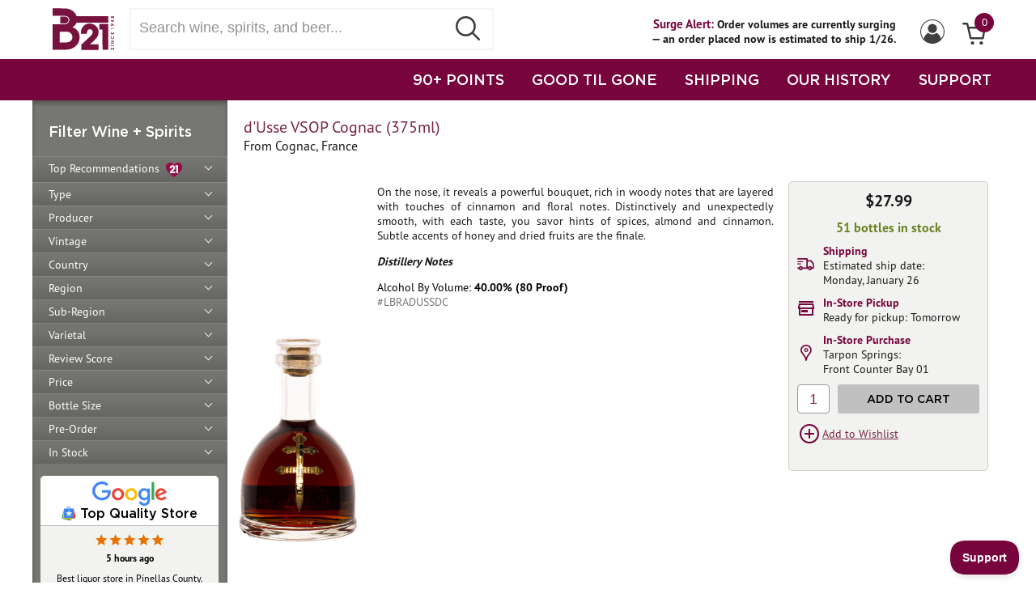

--- FILE ---
content_type: text/html
request_url: https://www.b-21.com/dUsse-VSOP-Cognac/productinfo/LBRADUSSDC/
body_size: 67656
content:

<!DOCTYPE html>

<html lang="en">
<head>
<title>dUsse VSOP Cognac | www.b-21.com</title>
<meta name="description" content="On the nose, it reveals a powerful bouquet, rich in woody notes that are layered with touches of cinnamon and floral notes. Distinctively and unexpectedly...">
<link rel="canonical" href="https://www.b-21.com/dUsse-VSOP-Cognac/productinfo/LBRADUSSDC/">
<meta http-equiv="Content-Type" content="text/html; charset=iso-8859-1">
<meta name="viewport" content="width=device-width, initial-scale=1, maximum-scale=1">
<meta name="theme-color" content="#77043C">

<link rel="apple-touch-icon" sizes="180x180" href="/apple-touch-icon.png">
<link rel="icon" type="image/png" sizes="32x32" href="/favicon-32x32.png">
<link rel="icon" type="image/png" sizes="16x16" href="/favicon-16x16.png">

<link rel="stylesheet" href="https://ajax.googleapis.com/ajax/libs/jqueryui/1.13.2/themes/smoothness/jquery-ui.css">
<link rel="stylesheet" href="/css/style.css?v=20250717">

<script src="https://ajax.googleapis.com/ajax/libs/jquery/3.7.1/jquery.min.js"></script>
<script src="https://ajax.googleapis.com/ajax/libs/jqueryui/1.13.2/jquery-ui.min.js"></script>
<script src="/scripts/jquery.inputmask.js"></script>
<script src="/js/jquery.cycle2.min.js"></script>
<script src="/include/storefunctions.js?v=1"></script>
<script src="/custinfo.js?v=20250717"></script>
<script src="https://www.google.com/recaptcha/api.js?onload=onloadCallback"></script>

<!-- BEGIN Google tag (gtag.js) -->
<script async src="https://www.googletagmanager.com/gtag/js?id=G-E7GCCPLKK1"></script>
<script>
  window.dataLayer = window.dataLayer || [];
  function gtag(){dataLayer.push(arguments);}
  gtag('js', new Date());

  gtag('config', 'G-E7GCCPLKK1');
</script>
<!-- END Google tag -->


<!-- BEGIN Google Customer Reviews Badge
<script src="https://apis.google.com/js/platform.js?onload=renderBadge"
  async defer>
</script>

<script>
  window.renderBadge = function() {
    var ratingBadgeContainer = document.createElement("div");
	ratingBadgeContainer.classList.add("googlebadge");
    document.body.appendChild(ratingBadgeContainer);
    window.gapi.load('ratingbadge', function() {
      window.gapi.ratingbadge.render(
        ratingBadgeContainer, {
          "merchant_id": 74027,
          "position": "BOTTOM_RIGHT"
        });
    });
  }
</script>
END Google Customer Reviews Badge -->


<!-- BEGIN Google Customer Reviews Language
<script>
  window.___gcfg = {
    lang: 'en_US'
  };
</script>
END Google Customer Reviews Language -->


<!-- BEGIN Facebook Pixel -->
<script>
  !function(f,b,e,v,n,t,s)
  {if(f.fbq)return;n=f.fbq=function(){n.callMethod?
  n.callMethod.apply(n,arguments):n.queue.push(arguments)};
  if(!f._fbq)f._fbq=n;n.push=n;n.loaded=!0;n.version='2.0';
  n.queue=[];t=b.createElement(e);t.async=!0;
  t.src=v;s=b.getElementsByTagName(e)[0];
  s.parentNode.insertBefore(t,s)}(window, document,'script',
  'https://connect.facebook.net/en_US/fbevents.js');
  fbq('init', '882938598450325');
  fbq('track', 'PageView');
</script>
<noscript><img height="1" width="1" style="display:none"
  src="https://www.facebook.com/tr?id=882938598450325&ev=PageView&noscript=1"
/></noscript>
<!-- END Facebook Pixel -->


<!-- BEGIN Bing UET Conversions -->
<script>(function(w,d,t,r,u){var f,n,i;w[u]=w[u]||[],f=function(){var o={ti:"4022426"};o.q=w[u],w[u]=new UET(o),w[u].push("pageLoad")},n=d.createElement(t),n.src=r,n.async=1,n.onload=n.onreadystatechange=function(){var s=this.readyState;s&&s!=="loaded"&&s!=="complete"||(f(),n.onload=n.onreadystatechange=null)},i=d.getElementsByTagName(t)[0],i.parentNode.insertBefore(n,i)})(window,document,"script","//bat.bing.com/bat.js","uetq");</script>
<!-- END Bing UET Conversions -->


<script>
$(window).on("load",function() {
	<!-- BEGIN HelpScout Beacon -->
	!function(e,t,n){function a(){var e=t.getElementsByTagName("script")[0],n=t.createElement("script");n.type="text/javascript",n.async=!0,n.src="https://beacon-v2.helpscout.net",e.parentNode.insertBefore(n,e)}if(e.Beacon=n=function(t,n,a){e.Beacon.readyQueue.push({method:t,options:n,data:a})},n.readyQueue=[],"complete"===t.readyState)return a();e.attachEvent?e.attachEvent("onload",a):e.addEventListener("load",a,!1)}(window,document,window.Beacon||function(){});
	window.Beacon('init', 'aaa0a59c-282b-40dd-b827-4eb5c237a514'); Beacon('prefill', {email:'',name:' '})
	<!-- END HelpScout Beacon -->


	<!-- BEGIN Moosend Tracker -->
	//load TrackerJS
	!function(t,n,e,o,a){function d(t){var n=~~(Date.now()/3e5),o=document.createElement(e);o.async=!0,o.src=t+"?ts="+n;var a=document.getElementsByTagName(e)[0];a.parentNode.insertBefore(o,a)}t.MooTrackerObject=a,t[a]=t[a]||function(){return t[a].q?void t[a].q.push(arguments):void(t[a].q=[arguments])},window.attachEvent?window.attachEvent("onload",d.bind(this,o)):window.addEventListener("load",d.bind(this,o),!1)}(window,document,"script","//cdn.stat-track.com/statics/moosend-tracking.min.js","mootrack");
	//tracker has to be initialized otherwise it will generate warnings and wont sendtracking events
	mootrack('init', '7f40739b-8921-430e-9663-20b5f4557cc5');
	<!-- END Moosend Tracker -->
})
</script>

</head>
<body>
<header>
<script>
$(document).ready(function() {
	//header profile submenu
	$("#profilemenuholder").on("mouseenter", function () {
		$(".profileMenu").show();
	});

	$("#profilemenuholder").on("mouseleave",function() {
		$(".profileMenu").hide();
	});
});

function checkForm() {
	if ((document.emailsignup.email.value == "") || (document.emailsignup.email.value == "enter email")) {
		alert("Please Enter Your Email Address");
		document.emailsignup.email.focus();
		return false;
	}
	return true;
};

function checkSearchForm() {
	if ($.trim($('#code').val()) == '') {
		$('#code').val('');
		return false;
	}
	var trimvalue = $.trim($('#code').val());
	trimvalue = trimvalue.replace(/ +(?= )/g,'');
	$('#code').val(trimvalue);
	return true;
};
</script>


<div class="promo21top" style="background-color:#fff; border-bottom:1px solid #77043C">
    <div style="padding:10px 20px; text-align:center; font-size:14px;"><b style="color:#77043C;font-size:15px;">Surge Alert:</b> <b>Order volumes are currently surging<br/>&mdash; an order placed now is estimated to ship 1/26.</b></div> 
</div>


<div class="header">
	<div class="headercontainer">
		<div><div class="mobilemenu"><div></div><div class="bar2"></div><div></div></div></div>
		<div class="logo"><a href="https://www.b-21.com/"><img src="/include/img/b-21-logo.svg" alt="B-21 Logo" width=76 height=52></a></div>
		<div class="topnavsearchbox"><form method="GET" id="searchprodform" action="/searchprods.asp" style="width:100%;" onSubmit="return checkSearchForm();"><input id="code" name="txtsearch" type="text" class="searchbox" placeholder="Search wine, spirits, and beer..." aria-label="Search wine, spirts, and beer" autocapitalize="off" autocorrect="off" spellcheck="false" autocomplete="off"><button class="searchbtn" style="border:none;"><img src="/include/img/search_btn.svg" alt="Submit Search" style="width: 30px;height: 30px;"></button></form></div>
		<div class="auxnav-holder">
			<div class="auxnav">
			<div id="cartinfo" style="float:right; position:relative;"><a href="https://www.b-21.com/basket.asp"><img src="/include/img/icon-cart.svg" alt="View Cart" width=29><div class="cartcount" >0</div></a></div>
			<div id="profilemenuholder" style="float:right;"><img id="profileicon" src="/include/img/icon-profile.svg" alt="Profile Menu" width=30 style="margin: 14px 10px 8px;">
				<div class="profileMenu">
				
					<ul class="profileMenulinks">
						<li><a href="/login.asp">Sign In</a></li>
					</ul>
				
				</div>
			</div>
			
			<div class="promo21" style="float:right;">
				<div style="padding:10px 20px; text-align:right; font-size:14px;"><b style="color:#77043C;font-size:15px;">Surge Alert:</b> <b>Order volumes are currently surging<br/>&mdash; an order placed now is estimated to ship 1/26.</b></div>
			</div>
			
			</div>
		</div>
	</div>
</div>
<div class="mainnavcontainer">
	<div class="headercontainer" style="padding-top:0; display:block;">
	<div class="mainnav">
		<a href="https://www.b-21.com/searchwine.asp?rvs=90&stock=true">90+ POINTS</a>
		<a href="https://www.b-21.com/searchwine.asp?dept=201">GOOD TIL GONE</a>
		<a href="https://www.b-21.com/wine-delivery/">SHIPPING</a>
		<a href="https://www.b-21.com/history.asp">OUR HISTORY</a>
		<a href="#" onclick="Beacon('open');">SUPPORT</a>
	</div>
	</div>
</div>
</header>
<div class="pagecontainer"><style>
.sidebarnav {
	background: #767672;
	-webkit-box-shadow: inset 0px 4px 5px rgba(50, 50, 50, 0.5);
	-moz-box-shadow: inset 0px 4px 5px rgba(50, 50, 50, 0.5);
	box-shadow: inset 0px 4px 5px rgba(50, 50, 50, 0.5);
	padding: 27px 0 0 0;
	width: 241px;
	overflow: hidden;
	-webkit-transform: translateX(0);
	transform: translateX(0);
	float: left;
}

.selectwine {
	margin-top: 1px;
	margin-left: 20px;
	margin-bottom: 20px;
	z-index: 999;
	height: auto;
	width: auto;
	position: relative;
}

.sidebarnav ul {
	position: relative;
	list-style: none;
	margin: 0;
	padding: 0;
}

.sidebarnav ul li {
	height: auto;
	width: 241px;
	border-top: 1px solid #848480;
	clear: both;
	float: left;
	background: rgb(118,118,114);
	background: linear-gradient(180deg, rgba(118,118,114,1) 0%, rgba(114,114,110,1) 33%, rgba(101,101,98,1) 100%);
	position: relative;
	padding-left: 10px;
}

.sidebarnav ul li.cat_subheader {
	padding-top: 10px;
}

.sidebarnav ul li.cat_subheader a {
	font-weight: bold;
	border-bottom: 1px solid #c0c0c0;
}

.sidebarnav ul li a {
	color: #fff;
	text-decoration: none;
	font-size: 14px;
	display: block;
	padding: 5px 0 5px 10px;
}

.sidebarnav ul li a.closed::after {
	content: "";
	border: solid white;
	border-width: 0 1px 1px 0;
	display: inline-block;
	padding: 3px;
	transform: rotate(45deg);
	-webkit-transform: rotate(45deg);
	position: absolute;
	right: 20px;
	top: 8px;
}

.sidebarnav ul li a.open::after {
	content: "";
	border: solid white;
	border-width: 0 1px 1px 0;
	display: inline-block;
	padding: 3px;
	transform: rotate(-135deg);
	-webkit-transform: rotate(-135deg);
	position: absolute;
	right: 20px;
	top: 12px;
}

.sidebarnav ul ul {
	padding: 6px 0 0 20px;
}

.sidebarnav ul ul li {
	border-top: none;
	background: none;
	height: auto;
	clear: both;
	float: left;
	max-width: 220px;
}

.sidebarnav ul ul li a {
	background: none;
}

.sidebarnav ul ul li:last-child a {
	padding-bottom: 10px;
}

.row {
	width: 216px;
	padding-bottom: 2px;
	padding: 0 0 5px 20px;
	display: flex;
}

.row .rowtitle {
	order: 2;
	padding-right: 10px;
}

.row .rowreset {
	order: 1;
}

.row a {
	color: #fff;
	line-height: 16px;
	text-decoration: none;
	background: url(/images2/close.svg) no-repeat 0 center;
	padding: 0 15px 0 0;
	background-size: 12px 12px;
	margin-left: 0;
}

.row a:hover {
	text-decoration: none;
}

.facet-list {
	margin: 0;
	overflow: visible;
	padding-bottom: 17px;
	font: 12px/16px pt-sans-pro, Arial, Helvetica, sans-serif;
	color: #fff;
}

.mobilemenu {
	display: none;
	float: left;
	border: 1px solid #77043C;
	padding: 5px;
	margin-left: 10px;
}

.mobilemenu div {
	width: 20px;
	height: 3px;
	background-color: #77043C;
	margin: 6px 0;
}

.mobilemenu .bar2 {
	width: 30px;
}

.facet-list.mobile-facets {
	display: none;
}

.facet-list.mobile-facets .row {
	background: #f2f2f2;
	padding: 3px 5px;
	display: inline-block;
	width: auto;
}

#closediv {
	width: 42px;
	height: 45px;
	border: 1px solid #77043C;
	padding: 3px 0 0 6px;
	float: left;
}

.closediv {
	height: 35px;
	width: 3px;
	margin-left: 12px;
	background-color: #77043C;
	transform: rotate(45deg);
	z-index: 1;
}

.closediv2 {
	height: 35px;
	width: 3px;
	background-color: #77043C;
	transform: rotate(90deg);
	z-index: 2;
}

.selectwineopen ul li {
	border: none;
}

.selectwineclosed {
	display: none;
	clear: both;
	float: left;
}

.pagecontainer::before {
	position: fixed;
	top: 0;
	left: 0;
	width: 100%;
	height: 100%;
	display: none;
	opacity: 0;
	background-color: rgba(0,0,0,0.6);
	transition: visibility 0.4s linear,opacity 0.4s cubic-bezier(0.4, 0, 0.2, 1);
	-webkit-transform: translateZ(0);
	transform: translateZ(0);
	content: "";
	z-index: 999
}

.mobile-open {
	overflow: auto;
	position: relative;
	max-width: 100%;
}

.mobile-open .pagecontainer::before {
	display: none;
	opacity: 0;
}

.mobilenavheader {
	display: none;
}


@media (min-width: 1208px) {
	.facet-list .row {
		width: auto !important;
	}
}


@media (max-width: 1207px) {
	.sidebarnav {
		padding: 10px 0 0 10px;
		position: fixed;
		overflow-y: scroll;
		overflow-x: hidden;
		-webkit-overflow-scrolling: touch;
		z-index: 1000;
		top: 0;
		bottom: 0;
		width: 300px;
		max-width: 100%;
		background-color: #ffffff;
		box-shadow: none;
		-webkit-transform: translateX(-100%);
		transform: translateX(-100%);
	}
	
	.sidebarnav.mobileopen {
		-webkit-transform: translateX(0);
		transform: translateX(0);
		display: block;
		transition: -webkit-transform 0.4s cubic-bezier(0.4, 0, 0.2, 1);
		transition: transform 0.4s cubic-bezier(0.4, 0, 0.2, 1);
		transition: transform 0.4s cubic-bezier(0.4, 0, 0.2, 1),-webkit-transform 0.4s cubic-bezier(0.4, 0, 0.2, 1);
	}

	.mobilenavheader {
		display: block;
	}

	.selectwine {
		color: #181818;
		clear: both;
		margin-left: 0;
		margin-bottom: 14px;
	}
	
	.sidebarnav ul li {
		list-style: none;
		font-size: 16px;
		border-bottom: 1px solid #c0c0c0;
		border-top: none;
		background: none;
		width: 100%;
		padding-left: 0;
	}

	.sidebarnav ul li a {
		text-decoration: none;
		padding: 10px;
		display: block;
		font-weight: bold;
		color: #000;
		font-size: 16px;
	}
	
	.sidebarnav ul ul {
		padding-left: 30px;
	}

	.sidebarnav ul ul li {
		border-bottom: none;
	}

	.sidebarnav ul ul li a {
		font-weight: normal;
	}
	
	.facet-list {
		color: #181818;
		font-size: 14px;
		line-height: normal;
		clear: both;
	}

	.facet-list .row {
		background: #f2f2f2;
		padding: 3px 5px;
		display: inline-block;
		width: fit-content;
		margin: 2px;
	}

	.row .rowreset {
		display: inline;
	}
	
	.row .rowtitle {
		display: inline;
		padding-right: 0;
	}
	
	.facet-list .row a {
		float: none;
		margin-left: 5px;
		padding: 0 10px 0 0;
	}

	.facet-list.mobile-facets {
		display: block;
		margin: 10px 20px;
		padding-bottom: 0;
	}
	.mobilemenu {
		display: block;
	}

	.mobile-open {
		overflow: hidden;
		position: fixed;
		max-width: 100%;
	}

	.mobile-open .pagecontainer::before {
		display: block;
		opacity: 1;
	}
	
	.backtosearch a {
		color: #181818;
		padding: 0 0 0 5px;
	}
	
	.google-reviews {
		display: none;
	}
}
</style>
<div class="sidebarnav">
	<!--mobile header-->
	<div class="mobilenavheader">
		<div id="closediv">
			<div class="closediv">
				<div class="closediv2"></div>
			</div>
		</div>
		<div class="logo"><a href="https://www.b-21.com/"><img src="/include/img/b-21-logo.svg" alt="B-21 Logo" width=76 height=52></a></div>
	</div>

	<form method="GET" name="frmsearch" action="/searchwine.asp">
	<input type="hidden" name="ad1" value="" />
	<input type="hidden" name="ad2" value="" />
	<input type="hidden" name="ad3" value="" />
	<input type="hidden" name="ad4" value="" />
	<input type="hidden" name="prange" value="" />
	<input type="hidden" name="vin" value="" />
	<input type="hidden" name="rvs" value="" />
	<input type="hidden" name="botsize" value="" />
	<input type="hidden" name="future" value="" />
	<input type="hidden" name="preord" value="" />
	<input type="hidden" name="stock" value="" />
	<input type="hidden" name="varietal" value="" />
	<input type="hidden" name="val" value="" />
	<input type="hidden" name="toprec" value="" />
	<input type="hidden" name="pType" value="" />
	
	</form>

	
	<div class="selectwine titleheader">Filter Wine + Spirits</div>
	
	
	<ul>
	
			<li><a ID=Menu1 href="" class="closed" onClick="SetVal('toprec','true');return false;">Top Recommendations&nbsp;&nbsp;<img src="/images2/heart-icon-b21.svg" alt="B-21 Top Recommendation" style="width:20px;height:20px;border:0;vertical-align: middle;" /></a></li>
		
			<li><a ID=Menu2 href="" class="closed" onClick="ShowNav(2);return false;">Type</a></li>
			<div ID=Menu2DD class="selectwineclosed">
			
				<ul>
					<li class="cat_subheader"><a href="" onClick="SetVal('pType','Wine');return false;">Wine</a></li>
					
						<li><a href="" onClick="SetVal('pType','Champagne & Sparkling');return false;">Champagne & Sparkling</a></li>
					
						<li><a href="" onClick="SetVal('pType','Dessert, Sherry & Port');return false;">Dessert, Sherry & Port</a></li>
					
						<li><a href="" onClick="SetVal('pType','Non-Alcoholic Wine');return false;">Non-Alcoholic Wine</a></li>
					
						<li><a href="" onClick="SetVal('pType','Red Wine');return false;">Red Wine</a></li>
					
						<li><a href="" onClick="SetVal('pType','Rosé Wine');return false;">Rosé Wine</a></li>
					
						<li><a href="" onClick="SetVal('pType','Saké');return false;">Saké</a></li>
					
						<li><a href="" onClick="SetVal('pType','White Wine');return false;">White Wine</a></li>
					
				</ul>
			
				<ul>
					<li class="cat_subheader"><a href="" onClick="SetVal('pType','Spirits');return false;">Spirits</a></li>
					
						<li><a href="" onClick="SetVal('pType','Bourbon / American Whiskey');return false;">Bourbon / American Whiskey</a></li>
					
						<li><a href="" onClick="SetVal('pType','Brandy, Cognac, Armagnac & Grappa');return false;">Brandy, Cognac, Armagnac & Grappa</a></li>
					
						<li><a href="" onClick="SetVal('pType','Canadian Whisky');return false;">Canadian Whisky</a></li>
					
						<li><a href="" onClick="SetVal('pType','Cordial / Liqueur / Schnapps');return false;">Cordial / Liqueur / Schnapps</a></li>
					
						<li><a href="" onClick="SetVal('pType','Gin');return false;">Gin</a></li>
					
						<li><a href="" onClick="SetVal('pType','International Whisky');return false;">International Whisky</a></li>
					
						<li><a href="" onClick="SetVal('pType','Irish Whiskey');return false;">Irish Whiskey</a></li>
					
						<li><a href="" onClick="SetVal('pType','Japanese Whisky');return false;">Japanese Whisky</a></li>
					
						<li><a href="" onClick="SetVal('pType','Moonshine');return false;">Moonshine</a></li>
					
						<li><a href="" onClick="SetVal('pType','Non-Alcoholic Spirits');return false;">Non-Alcoholic Spirits</a></li>
					
						<li><a href="" onClick="SetVal('pType','Ouzo');return false;">Ouzo</a></li>
					
						<li><a href="" onClick="SetVal('pType','Ready to Drink');return false;">Ready to Drink</a></li>
					
						<li><a href="" onClick="SetVal('pType','Rum');return false;">Rum</a></li>
					
						<li><a href="" onClick="SetVal('pType','Scotch');return false;">Scotch</a></li>
					
						<li><a href="" onClick="SetVal('pType','Tequila / Mezcal');return false;">Tequila / Mezcal</a></li>
					
						<li><a href="" onClick="SetVal('pType','Vodka');return false;">Vodka</a></li>
					
				</ul>
			
			</div>
		
			<li><a ID=Menu3 href="" class="closed" onClick="ShowNav(3);return false;">Producer</a></li>
			<div ID=Menu3DD class="selectwineclosed">
				<ul>
				
					<li><a href="" onClick="SetVal('Producer','1000 Stories');return false;">1000 Stories</a></li>
				
					<li><a href="" onClick="SetVal('Producer','101 North');return false;">101 North</a></li>
				
					<li><a href="" onClick="SetVal('Producer','123 Organic');return false;">123 Organic</a></li>
				
					<li><a href="" onClick="SetVal('Producer','13 Celsius');return false;">13 Celsius</a></li>
				
					<li><a href="" onClick="SetVal('Producer','14 Hands');return false;">14 Hands</a></li>
				
					<li><a href="" onClick="SetVal('Producer','15 Stars');return false;">15 Stars</a></li>
				
					<li><a href="" onClick="SetVal('Producer','1615 Pisco');return false;">1615 Pisco</a></li>
				
					<li><a href="" onClick="SetVal('Producer','1792');return false;">1792</a></li>
				
					<li><a href="" onClick="SetVal('Producer','1800 Tequila');return false;">1800 Tequila</a></li>
				
					<li><a href="" onClick="SetVal('Producer','1881 Napa');return false;">1881 Napa</a></li>
				
					<li><a href="" onClick="SetVal('Producer','19 Crimes');return false;">19 Crimes</a></li>
				
					<li><a href="" onClick="SetVal('Producer','2 Gingers');return false;">2 Gingers</a></li>
				
					<li><a href="" onClick="SetVal('Producer','21 Seeds');return false;">21 Seeds</a></li>
				
					<li><a href="" onClick="SetVal('Producer','2XO');return false;">2XO</a></li>
				
					<li><a href="" onClick="SetVal('Producer','3 Daughters Brewing');return false;">3 Daughters Brewing</a></li>
				
					<li><a href="" onClick="SetVal('Producer','360');return false;">360</a></li>
				
					<li><a href="" onClick="SetVal('Producer','400 Conejos');return false;">400 Conejos</a></li>
				
					<li><a href="" onClick="SetVal('Producer','5 Sentidos');return false;">5 Sentidos</a></li>
				
					<li><a href="" onClick="SetVal('Producer','689 Cellars');return false;">689 Cellars</a></li>
				
					<li><a href="" onClick="SetVal('Producer','7 Deadly');return false;">7 Deadly</a></li>
				
					<li><a href="" onClick="SetVal('Producer','7venth Sun Brewing Co.');return false;">7venth Sun Brewing Co.</a></li>
				
					<li><a href="" onClick="SetVal('Producer','818 Tequila');return false;">818 Tequila</a></li>
				
					<li><a href="" onClick="SetVal('Producer','99 Brand');return false;">99 Brand</a></li>
				
					<li><a href="" onClick="SetVal('Producer','99 Schnapps');return false;">99 Schnapps</a></li>
				
					<li><a href="" onClick="SetVal('Producer','A Christmann');return false;">A Christmann</a></li>
				
					<li><a href="" onClick="SetVal('Producer','A to Z Wineworks');return false;">A to Z Wineworks</a></li>
				
					<li><a href="" onClick="SetVal('Producer','Aalborg');return false;">Aalborg</a></li>
				
					<li><a href="" onClick="SetVal('Producer','Abeja');return false;">Abeja</a></li>
				
					<li><a href="" onClick="SetVal('Producer','Abele');return false;">Abele</a></li>
				
					<li><a href="" onClick="SetVal('Producer','Aberfeldy');return false;">Aberfeldy</a></li>
				
					<li><a href="" onClick="SetVal('Producer','Aberlour');return false;">Aberlour</a></li>
				
					<li><a href="" onClick="SetVal('Producer','Abita');return false;">Abita</a></li>
				
					<li><a href="" onClick="SetVal('Producer','Abita Brewing Co.');return false;">Abita Brewing Co.</a></li>
				
					<li><a href="" onClick="SetVal('Producer','Abreu');return false;">Abreu</a></li>
				
					<li><a href="" onClick="SetVal('Producer','Absente');return false;">Absente</a></li>
				
					<li><a href="" onClick="SetVal('Producer','Absolut');return false;">Absolut</a></li>
				
					<li><a href="" onClick="SetVal('Producer','Accendo');return false;">Accendo</a></li>
				
					<li><a href="" onClick="SetVal('Producer','Achaval Ferrer');return false;">Achaval Ferrer</a></li>
				
					<li><a href="" onClick="SetVal('Producer','Achouffe Brewery');return false;">Achouffe Brewery</a></li>
				
					<li><a href="" onClick="SetVal('Producer','Acrobat');return false;">Acrobat</a></li>
				
					<li><a href="" onClick="SetVal('Producer','Ada Nada');return false;">Ada Nada</a></li>
				
					<li><a href="" onClick="SetVal('Producer','Adami');return false;">Adami</a></li>
				
					<li><a href="" onClick="SetVal('Producer','Adega Eidos');return false;">Adega Eidos</a></li>
				
					<li><a href="" onClick="SetVal('Producer','Adictivo');return false;">Adictivo</a></li>
				
					<li><a href="" onClick="SetVal('Producer','Admiral Nelson\'s');return false;">Admiral Nelson's</a></li>
				
					<li><a href="" onClick="SetVal('Producer','Agalima');return false;">Agalima</a></li>
				
					<li><a href="" onClick="SetVal('Producer','Agrapart');return false;">Agrapart</a></li>
				
					<li><a href="" onClick="SetVal('Producer','Agricola Punica');return false;">Agricola Punica</a></li>
				
					<li><a href="" onClick="SetVal('Producer','Agro de Bazan');return false;">Agro de Bazan</a></li>
				
					<li><a href="" onClick="SetVal('Producer','Aguardiente Amarillo');return false;">Aguardiente Amarillo</a></li>
				
					<li><a href="" onClick="SetVal('Producer','Aguardiente Antioqueno');return false;">Aguardiente Antioqueno</a></li>
				
					<li><a href="" onClick="SetVal('Producer','Aguasol');return false;">Aguasol</a></li>
				
					<li><a href="" onClick="SetVal('Producer','Agusti Torello Mata');return false;">Agusti Torello Mata</a></li>
				
					<li><a href="" onClick="SetVal('Producer','Aha Yeto');return false;">Aha Yeto</a></li>
				
					<li><a href="" onClick="SetVal('Producer','Aia Vecchia');return false;">Aia Vecchia</a></li>
				
					<li><a href="" onClick="SetVal('Producer','Aime Roquesante');return false;">Aime Roquesante</a></li>
				
					<li><a href="" onClick="SetVal('Producer','Akrasia');return false;">Akrasia</a></li>
				
					<li><a href="" onClick="SetVal('Producer','Alain Voge');return false;">Alain Voge</a></li>
				
					<li><a href="" onClick="SetVal('Producer','Alambique Serrano');return false;">Alambique Serrano</a></li>
				
					<li><a href="" onClick="SetVal('Producer','Alamos');return false;">Alamos</a></li>
				
					<li><a href="" onClick="SetVal('Producer','Alban');return false;">Alban</a></li>
				
					<li><a href="" onClick="SetVal('Producer','Albany Distilling Co.');return false;">Albany Distilling Co.</a></li>
				
					<li><a href="" onClick="SetVal('Producer','Albert Bichot');return false;">Albert Bichot</a></li>
				
					<li><a href="" onClick="SetVal('Producer','Albert Mann');return false;">Albert Mann</a></li>
				
					<li><a href="" onClick="SetVal('Producer','Alberta');return false;">Alberta</a></li>
				
					<li><a href="" onClick="SetVal('Producer','Alberto Nani');return false;">Alberto Nani</a></li>
				
					<li><a href="" onClick="SetVal('Producer','Albino Rocca');return false;">Albino Rocca</a></li>
				
					<li><a href="" onClick="SetVal('Producer','Alcohuaz');return false;">Alcohuaz</a></li>
				
					<li><a href="" onClick="SetVal('Producer','Alex Foillard');return false;">Alex Foillard</a></li>
				
					<li><a href="" onClick="SetVal('Producer','Alexander Valley Vineyards');return false;">Alexander Valley Vineyards</a></li>
				
					<li><a href="" onClick="SetVal('Producer','Alfred Gratien');return false;">Alfred Gratien</a></li>
				
					<li><a href="" onClick="SetVal('Producer','Algueira');return false;">Algueira</a></li>
				
					<li><a href="" onClick="SetVal('Producer','Alize');return false;">Alize</a></li>
				
					<li><a href="" onClick="SetVal('Producer','Allan Scott');return false;">Allan Scott</a></li>
				
					<li><a href="" onClick="SetVal('Producer','Allegrini');return false;">Allegrini</a></li>
				
					<li><a href="" onClick="SetVal('Producer','Allegro');return false;">Allegro</a></li>
				
					<li><a href="" onClick="SetVal('Producer','Alltech Lexington Brewing Co.');return false;">Alltech Lexington Brewing Co.</a></li>
				
					<li><a href="" onClick="SetVal('Producer','Alma Negra');return false;">Alma Negra</a></li>
				
					<li><a href="" onClick="SetVal('Producer','Almave');return false;">Almave</a></li>
				
					<li><a href="" onClick="SetVal('Producer','Almaviva');return false;">Almaviva</a></li>
				
					<li><a href="" onClick="SetVal('Producer','Aloft');return false;">Aloft</a></li>
				
					<li><a href="" onClick="SetVal('Producer','Alois Lageder');return false;">Alois Lageder</a></li>
				
					<li><a href="" onClick="SetVal('Producer','Alonso del Yerro');return false;">Alonso del Yerro</a></li>
				
					<li><a href="" onClick="SetVal('Producer','Alpha Estate');return false;">Alpha Estate</a></li>
				
					<li><a href="" onClick="SetVal('Producer','Alpha Omega');return false;">Alpha Omega</a></li>
				
					<li><a href="" onClick="SetVal('Producer','Alta Luna');return false;">Alta Luna</a></li>
				
					<li><a href="" onClick="SetVal('Producer','Alta Vista');return false;">Alta Vista</a></li>
				
					<li><a href="" onClick="SetVal('Producer','Altano');return false;">Altano</a></li>
				
					<li><a href="" onClick="SetVal('Producer','Altesino');return false;">Altesino</a></li>
				
					<li><a href="" onClick="SetVal('Producer','Alto del Carmen');return false;">Alto del Carmen</a></li>
				
					<li><a href="" onClick="SetVal('Producer','Alto Limay');return false;">Alto Limay</a></li>
				
					<li><a href="" onClick="SetVal('Producer','Alto Moncayo');return false;">Alto Moncayo</a></li>
				
					<li><a href="" onClick="SetVal('Producer','Altruria');return false;">Altruria</a></li>
				
					<li><a href="" onClick="SetVal('Producer','Alvaro Palacios');return false;">Alvaro Palacios</a></li>
				
					<li><a href="" onClick="SetVal('Producer','Alvear');return false;">Alvear</a></li>
				
					<li><a href="" onClick="SetVal('Producer','Alverdi');return false;">Alverdi</a></li>
				
					<li><a href="" onClick="SetVal('Producer','Alzinger');return false;">Alzinger</a></li>
				
					<li><a href="" onClick="SetVal('Producer','Amalaya');return false;">Amalaya</a></li>
				
					<li><a href="" onClick="SetVal('Producer','Amaro dell\'Etna');return false;">Amaro dell'Etna</a></li>
				
					<li><a href="" onClick="SetVal('Producer','Amarula');return false;">Amarula</a></li>
				
					<li><a href="" onClick="SetVal('Producer','Amelie & Chalres Sparr');return false;">Amelie & Chalres Sparr</a></li>
				
					<li><a href="" onClick="SetVal('Producer','American Anthem');return false;">American Anthem</a></li>
				
					<li><a href="" onClick="SetVal('Producer','Amethystos');return false;">Amethystos</a></li>
				
					<li><a href="" onClick="SetVal('Producer','Ameztoi');return false;">Ameztoi</a></li>
				
					<li><a href="" onClick="SetVal('Producer','Amici');return false;">Amici</a></li>
				
					<li><a href="" onClick="SetVal('Producer','Amity Vineyards');return false;">Amity Vineyards</a></li>
				
					<li><a href="" onClick="SetVal('Producer','Ampeleia');return false;">Ampeleia</a></li>
				
					<li><a href="" onClick="SetVal('Producer','Amstel');return false;">Amstel</a></li>
				
					<li><a href="" onClick="SetVal('Producer','Anakota');return false;">Anakota</a></li>
				
					<li><a href="" onClick="SetVal('Producer','Anatolikos Vineyards');return false;">Anatolikos Vineyards</a></li>
				
					<li><a href="" onClick="SetVal('Producer','Ancho Reyes');return false;">Ancho Reyes</a></li>
				
					<li><a href="" onClick="SetVal('Producer','Andre');return false;">Andre</a></li>
				
					<li><a href="" onClick="SetVal('Producer','Andre & Michel Quenard');return false;">Andre & Michel Quenard</a></li>
				
					<li><a href="" onClick="SetVal('Producer','Andre Bregeon');return false;">Andre Bregeon</a></li>
				
					<li><a href="" onClick="SetVal('Producer','Andre Brunel');return false;">Andre Brunel</a></li>
				
					<li><a href="" onClick="SetVal('Producer','Andre Clouet');return false;">Andre Clouet</a></li>
				
					<li><a href="" onClick="SetVal('Producer','Andre Perret');return false;">Andre Perret</a></li>
				
					<li><a href="" onClick="SetVal('Producer','Andrea Felici');return false;">Andrea Felici</a></li>
				
					<li><a href="" onClick="SetVal('Producer','Andremily');return false;">Andremily</a></li>
				
					<li><a href="" onClick="SetVal('Producer','Andrew Will Winery');return false;">Andrew Will Winery</a></li>
				
					<li><a href="" onClick="SetVal('Producer','Angeline');return false;">Angeline</a></li>
				
					<li><a href="" onClick="SetVal('Producer','Angels & Cowboys');return false;">Angels & Cowboys</a></li>
				
					<li><a href="" onClick="SetVal('Producer','Angel\'s Envy');return false;">Angel's Envy</a></li>
				
					<li><a href="" onClick="SetVal('Producer','Angels Ink');return false;">Angels Ink</a></li>
				
					<li><a href="" onClick="SetVal('Producer','Angelus');return false;">Angelus</a></li>
				
					<li><a href="" onClick="SetVal('Producer','Angostura');return false;">Angostura</a></li>
				
					<li><a href="" onClick="SetVal('Producer','Angostura Limited');return false;">Angostura Limited</a></li>
				
					<li><a href="" onClick="SetVal('Producer','Angry Orchard');return false;">Angry Orchard</a></li>
				
					<li><a href="" onClick="SetVal('Producer','Anheuser-Busch');return false;">Anheuser-Busch</a></li>
				
					<li><a href="" onClick="SetVal('Producer','Anis del Mono');return false;">Anis del Mono</a></li>
				
					<li><a href="" onClick="SetVal('Producer','Annabella');return false;">Annabella</a></li>
				
					<li><a href="" onClick="SetVal('Producer','Ansgar Clusserath');return false;">Ansgar Clusserath</a></li>
				
					<li><a href="" onClick="SetVal('Producer','Antica Torino');return false;">Antica Torino</a></li>
				
					<li><a href="" onClick="SetVal('Producer','Antigal');return false;">Antigal</a></li>
				
					<li><a href="" onClick="SetVal('Producer','Antinori');return false;">Antinori</a></li>
				
					<li><a href="" onClick="SetVal('Producer','Ao Yun');return false;">Ao Yun</a></li>
				
					<li><a href="" onClick="SetVal('Producer','Aperol');return false;">Aperol</a></li>
				
					<li><a href="" onClick="SetVal('Producer','Aperture Cellars');return false;">Aperture Cellars</a></li>
				
					<li><a href="" onClick="SetVal('Producer','Apervita');return false;">Apervita</a></li>
				
					<li><a href="" onClick="SetVal('Producer','Aphillanthes');return false;">Aphillanthes</a></li>
				
					<li><a href="" onClick="SetVal('Producer','Apothic');return false;">Apothic</a></li>
				
					<li><a href="" onClick="SetVal('Producer','Appleton');return false;">Appleton</a></li>
				
					<li><a href="" onClick="SetVal('Producer','Arbor Mist');return false;">Arbor Mist</a></li>
				
					<li><a href="" onClick="SetVal('Producer','Archery Summit');return false;">Archery Summit</a></li>
				
					<li><a href="" onClick="SetVal('Producer','Ardbeg');return false;">Ardbeg</a></li>
				
					<li><a href="" onClick="SetVal('Producer','Ardnamurchan');return false;">Ardnamurchan</a></li>
				
					<li><a href="" onClick="SetVal('Producer','Argentiera');return false;">Argentiera</a></li>
				
					<li><a href="" onClick="SetVal('Producer','Argiano');return false;">Argiano</a></li>
				
					<li><a href="" onClick="SetVal('Producer','Argiolas');return false;">Argiolas</a></li>
				
					<li><a href="" onClick="SetVal('Producer','Argyle');return false;">Argyle</a></li>
				
					<li><a href="" onClick="SetVal('Producer','Arianna Occhipinti');return false;">Arianna Occhipinti</a></li>
				
					<li><a href="" onClick="SetVal('Producer','Aristocrat');return false;">Aristocrat</a></li>
				
					<li><a href="" onClick="SetVal('Producer','Armagnac Francis Darroze');return false;">Armagnac Francis Darroze</a></li>
				
					<li><a href="" onClick="SetVal('Producer','Armand de Brignac');return false;">Armand de Brignac</a></li>
				
					<li><a href="" onClick="SetVal('Producer','Arnaldo Caprai');return false;">Arnaldo Caprai</a></li>
				
					<li><a href="" onClick="SetVal('Producer','ArPePe');return false;">ArPePe</a></li>
				
					<li><a href="" onClick="SetVal('Producer','Arquitecto');return false;">Arquitecto</a></li>
				
					<li><a href="" onClick="SetVal('Producer','Arran');return false;">Arran</a></li>
				
					<li><a href="" onClick="SetVal('Producer','Arrow');return false;">Arrow</a></li>
				
					<li><a href="" onClick="SetVal('Producer','Artadi');return false;">Artadi</a></li>
				
					<li><a href="" onClick="SetVal('Producer','Artazu');return false;">Artazu</a></li>
				
					<li><a href="" onClick="SetVal('Producer','ArteNOM');return false;">ArteNOM</a></li>
				
					<li><a href="" onClick="SetVal('Producer','Arzuaga');return false;">Arzuaga</a></li>
				
					<li><a href="" onClick="SetVal('Producer','Asbach');return false;">Asbach</a></li>
				
					<li><a href="" onClick="SetVal('Producer','Askalon');return false;">Askalon</a></li>
				
					<li><a href="" onClick="SetVal('Producer','Aster');return false;">Aster</a></li>
				
					<li><a href="" onClick="SetVal('Producer','Aston');return false;">Aston</a></li>
				
					<li><a href="" onClick="SetVal('Producer','Astral');return false;">Astral</a></li>
				
					<li><a href="" onClick="SetVal('Producer','Astrolabe');return false;">Astrolabe</a></li>
				
					<li><a href="" onClick="SetVal('Producer','Atalaya');return false;">Atalaya</a></li>
				
					<li><a href="" onClick="SetVal('Producer','Atauta');return false;">Atauta</a></li>
				
					<li><a href="" onClick="SetVal('Producer','Athenian Brewery');return false;">Athenian Brewery</a></li>
				
					<li><a href="" onClick="SetVal('Producer','Athletic Brewing');return false;">Athletic Brewing</a></li>
				
					<li><a href="" onClick="SetVal('Producer','Atian');return false;">Atian</a></li>
				
					<li><a href="" onClick="SetVal('Producer','Attems');return false;">Attems</a></li>
				
					<li><a href="" onClick="SetVal('Producer','Au Bon Climat');return false;">Au Bon Climat</a></li>
				
					<li><a href="" onClick="SetVal('Producer','Au Vodka');return false;">Au Vodka</a></li>
				
					<li><a href="" onClick="SetVal('Producer','Auchentoshan');return false;">Auchentoshan</a></li>
				
					<li><a href="" onClick="SetVal('Producer','Auguste Clape');return false;">Auguste Clape</a></li>
				
					<li><a href="" onClick="SetVal('Producer','Augustiner-Brau');return false;">Augustiner-Brau</a></li>
				
					<li><a href="" onClick="SetVal('Producer','Aumont Sake');return false;">Aumont Sake</a></li>
				
					<li><a href="" onClick="SetVal('Producer','Austin Cocktails');return false;">Austin Cocktails</a></li>
				
					<li><a href="" onClick="SetVal('Producer','Austin Hope');return false;">Austin Hope</a></li>
				
					<li><a href="" onClick="SetVal('Producer','Auvigue');return false;">Auvigue</a></li>
				
					<li><a href="" onClick="SetVal('Producer','Avaline');return false;">Avaline</a></li>
				
					<li><a href="" onClick="SetVal('Producer','Avalon');return false;">Avalon</a></li>
				
					<li><a href="" onClick="SetVal('Producer','Avantes Distillery');return false;">Avantes Distillery</a></li>
				
					<li><a href="" onClick="SetVal('Producer','Aveleda');return false;">Aveleda</a></li>
				
					<li><a href="" onClick="SetVal('Producer','Averaen');return false;">Averaen</a></li>
				
					<li><a href="" onClick="SetVal('Producer','Averell Damson');return false;">Averell Damson</a></li>
				
					<li><a href="" onClick="SetVal('Producer','Averna');return false;">Averna</a></li>
				
					<li><a href="" onClick="SetVal('Producer','Aviana');return false;">Aviana</a></li>
				
					<li><a href="" onClick="SetVal('Producer','Aviary');return false;">Aviary</a></li>
				
					<li><a href="" onClick="SetVal('Producer','Aviation');return false;">Aviation</a></li>
				
					<li><a href="" onClick="SetVal('Producer','Avignonesi');return false;">Avignonesi</a></li>
				
					<li><a href="" onClick="SetVal('Producer','Avion');return false;">Avion</a></li>
				
					<li><a href="" onClick="SetVal('Producer','Avorza');return false;">Avorza</a></li>
				
					<li><a href="" onClick="SetVal('Producer','Axia');return false;">Axia</a></li>
				
					<li><a href="" onClick="SetVal('Producer','AXR');return false;">AXR</a></li>
				
					<li><a href="" onClick="SetVal('Producer','Azevedo');return false;">Azevedo</a></li>
				
					<li><a href="" onClick="SetVal('Producer','Azienda Agricol');return false;">Azienda Agricol</a></li>
				
					<li><a href="" onClick="SetVal('Producer','Azienda Agricola Noah');return false;">Azienda Agricola Noah</a></li>
				
					<li><a href="" onClick="SetVal('Producer','Azienda Agricola Tornatore');return false;">Azienda Agricola Tornatore</a></li>
				
					<li><a href="" onClick="SetVal('Producer','Azienda Vinicola Talamonti');return false;">Azienda Vinicola Talamonti</a></li>
				
					<li><a href="" onClick="SetVal('Producer','B Side');return false;">B Side</a></li>
				
					<li><a href="" onClick="SetVal('Producer','B.R. Cohn');return false;">B.R. Cohn</a></li>
				
					<li><a href="" onClick="SetVal('Producer','Babich');return false;">Babich</a></li>
				
					<li><a href="" onClick="SetVal('Producer','Babylonstoren');return false;">Babylonstoren</a></li>
				
					<li><a href="" onClick="SetVal('Producer','Baca');return false;">Baca</a></li>
				
					<li><a href="" onClick="SetVal('Producer','Bacardi Limited');return false;">Bacardi Limited</a></li>
				
					<li><a href="" onClick="SetVal('Producer','Bacardi Party Drinks');return false;">Bacardi Party Drinks</a></li>
				
					<li><a href="" onClick="SetVal('Producer','Bacio Divino');return false;">Bacio Divino</a></li>
				
					<li><a href="" onClick="SetVal('Producer','Bacoo');return false;">Bacoo</a></li>
				
					<li><a href="" onClick="SetVal('Producer','Badenhorst');return false;">Badenhorst</a></li>
				
					<li><a href="" onClick="SetVal('Producer','Badia Coltibuono');return false;">Badia Coltibuono</a></li>
				
					<li><a href="" onClick="SetVal('Producer','Baileys');return false;">Baileys</a></li>
				
					<li><a href="" onClick="SetVal('Producer','Baker\'s');return false;">Baker's</a></li>
				
					<li><a href="" onClick="SetVal('Producer','Ballantine\'s');return false;">Ballantine's</a></li>
				
					<li><a href="" onClick="SetVal('Producer','Ballotin');return false;">Ballotin</a></li>
				
					<li><a href="" onClick="SetVal('Producer','Balvenie');return false;">Balvenie</a></li>
				
					<li><a href="" onClick="SetVal('Producer','Banfi');return false;">Banfi</a></li>
				
					<li><a href="" onClick="SetVal('Producer','Banks Barbados Brewery');return false;">Banks Barbados Brewery</a></li>
				
					<li><a href="" onClick="SetVal('Producer','Banshee');return false;">Banshee</a></li>
				
					<li><a href="" onClick="SetVal('Producer','Bar Dog');return false;">Bar Dog</a></li>
				
					<li><a href="" onClick="SetVal('Producer','Barberani');return false;">Barberani</a></li>
				
					<li><a href="" onClick="SetVal('Producer','Barco de Piedra');return false;">Barco de Piedra</a></li>
				
					<li><a href="" onClick="SetVal('Producer','Barde-Haut');return false;">Barde-Haut</a></li>
				
					<li><a href="" onClick="SetVal('Producer','Bardstown');return false;">Bardstown</a></li>
				
					<li><a href="" onClick="SetVal('Producer','Barefoot');return false;">Barefoot</a></li>
				
					<li><a href="" onClick="SetVal('Producer','Barenjager');return false;">Barenjager</a></li>
				
					<li><a href="" onClick="SetVal('Producer','Baricci');return false;">Baricci</a></li>
				
					<li><a href="" onClick="SetVal('Producer','Barkan');return false;">Barkan</a></li>
				
					<li><a href="" onClick="SetVal('Producer','Barnett');return false;">Barnett</a></li>
				
					<li><a href="" onClick="SetVal('Producer','Baron de Ley');return false;">Baron de Ley</a></li>
				
					<li><a href="" onClick="SetVal('Producer','Baron De Pichon Longueville');return false;">Baron De Pichon Longueville</a></li>
				
					<li><a href="" onClick="SetVal('Producer','Barone Fini');return false;">Barone Fini</a></li>
				
					<li><a href="" onClick="SetVal('Producer','Barone Ricasoli');return false;">Barone Ricasoli</a></li>
				
					<li><a href="" onClick="SetVal('Producer','Barossa Valley Estate');return false;">Barossa Valley Estate</a></li>
				
					<li><a href="" onClick="SetVal('Producer','Barr Hill');return false;">Barr Hill</a></li>
				
					<li><a href="" onClick="SetVal('Producer','Barrell Bourbon');return false;">Barrell Bourbon</a></li>
				
					<li><a href="" onClick="SetVal('Producer','Barrell Craft Spirits');return false;">Barrell Craft Spirits</a></li>
				
					<li><a href="" onClick="SetVal('Producer','Barrell Vantage');return false;">Barrell Vantage</a></li>
				
					<li><a href="" onClick="SetVal('Producer','Barritt\'s');return false;">Barritt's</a></li>
				
					<li><a href="" onClick="SetVal('Producer','Bartenders');return false;">Bartenders</a></li>
				
					<li><a href="" onClick="SetVal('Producer','Bartenura');return false;">Bartenura</a></li>
				
					<li><a href="" onClick="SetVal('Producer','Bartles & Jaymes');return false;">Bartles & Jaymes</a></li>
				
					<li><a href="" onClick="SetVal('Producer','Barton');return false;">Barton</a></li>
				
					<li><a href="" onClick="SetVal('Producer','Barton & Guestier');return false;">Barton & Guestier</a></li>
				
					<li><a href="" onClick="SetVal('Producer','Barton\'s');return false;">Barton's</a></li>
				
					<li><a href="" onClick="SetVal('Producer','Basil Hayden');return false;">Basil Hayden</a></li>
				
					<li><a href="" onClick="SetVal('Producer','Bastianich');return false;">Bastianich</a></li>
				
					<li><a href="" onClick="SetVal('Producer','Bastide Blanche');return false;">Bastide Blanche</a></li>
				
					<li><a href="" onClick="SetVal('Producer','Batavia Arrack');return false;">Batavia Arrack</a></li>
				
					<li><a href="" onClick="SetVal('Producer','Bauchant');return false;">Bauchant</a></li>
				
					<li><a href="" onClick="SetVal('Producer','Bayten');return false;">Bayten</a></li>
				
					<li><a href="" onClick="SetVal('Producer','BeatBox');return false;">BeatBox</a></li>
				
					<li><a href="" onClick="SetVal('Producer','Beau Joie');return false;">Beau Joie</a></li>
				
					<li><a href="" onClick="SetVal('Producer','Beaucastel');return false;">Beaucastel</a></li>
				
					<li><a href="" onClick="SetVal('Producer','Beaulieu Vineyard');return false;">Beaulieu Vineyard</a></li>
				
					<li><a href="" onClick="SetVal('Producer','Beau-Sejour-Becot');return false;">Beau-Sejour-Becot</a></li>
				
					<li><a href="" onClick="SetVal('Producer','Beaux Frères');return false;">Beaux Frères</a></li>
				
					<li><a href="" onClick="SetVal('Producer','Becherovka');return false;">Becherovka</a></li>
				
					<li><a href="" onClick="SetVal('Producer','Beck\'s Brewery');return false;">Beck's Brewery</a></li>
				
					<li><a href="" onClick="SetVal('Producer','Bedrock');return false;">Bedrock</a></li>
				
					<li><a href="" onClick="SetVal('Producer','Beefeater');return false;">Beefeater</a></li>
				
					<li><a href="" onClick="SetVal('Producer','Bella Union');return false;">Bella Union</a></li>
				
					<li><a href="" onClick="SetVal('Producer','Belle Glos');return false;">Belle Glos</a></li>
				
					<li><a href="" onClick="SetVal('Producer','Bellefont-Belcier');return false;">Bellefont-Belcier</a></li>
				
					<li><a href="" onClick="SetVal('Producer','Belle-Vue');return false;">Belle-Vue</a></li>
				
					<li><a href="" onClick="SetVal('Producer','Bell\'s Brewery');return false;">Bell's Brewery</a></li>
				
					<li><a href="" onClick="SetVal('Producer','Beluga');return false;">Beluga</a></li>
				
					<li><a href="" onClick="SetVal('Producer','Belvedere');return false;">Belvedere</a></li>
				
					<li><a href="" onClick="SetVal('Producer','Ben Glaetzer');return false;">Ben Glaetzer</a></li>
				
					<li><a href="" onClick="SetVal('Producer','Benchmark');return false;">Benchmark</a></li>
				
					<li><a href="" onClick="SetVal('Producer','Benedictine');return false;">Benedictine</a></li>
				
					<li><a href="" onClick="SetVal('Producer','Benjamin Romeo');return false;">Benjamin Romeo</a></li>
				
					<li><a href="" onClick="SetVal('Producer','BenMarco');return false;">BenMarco</a></li>
				
					<li><a href="" onClick="SetVal('Producer','BenRiach');return false;">BenRiach</a></li>
				
					<li><a href="" onClick="SetVal('Producer','Benton Lane');return false;">Benton Lane</a></li>
				
					<li><a href="" onClick="SetVal('Producer','Benvolio');return false;">Benvolio</a></li>
				
					<li><a href="" onClick="SetVal('Producer','Benziger');return false;">Benziger</a></li>
				
					<li><a href="" onClick="SetVal('Producer','Berentzen');return false;">Berentzen</a></li>
				
					<li><a href="" onClick="SetVal('Producer','Bergstrom');return false;">Bergstrom</a></li>
				
					<li><a href="" onClick="SetVal('Producer','Beringer');return false;">Beringer</a></li>
				
					<li><a href="" onClick="SetVal('Producer','Berliquet');return false;">Berliquet</a></li>
				
					<li><a href="" onClick="SetVal('Producer','Bernard Diochon');return false;">Bernard Diochon</a></li>
				
					<li><a href="" onClick="SetVal('Producer','Bernheim');return false;">Bernheim</a></li>
				
					<li><a href="" onClick="SetVal('Producer','Beronia');return false;">Beronia</a></li>
				
					<li><a href="" onClick="SetVal('Producer','Bertani');return false;">Bertani</a></li>
				
					<li><a href="" onClick="SetVal('Producer','Bertrand Ambroise');return false;">Bertrand Ambroise</a></li>
				
					<li><a href="" onClick="SetVal('Producer','Beso del Sol');return false;">Beso del Sol</a></li>
				
					<li><a href="" onClick="SetVal('Producer','Bethel Heights');return false;">Bethel Heights</a></li>
				
					<li><a href="" onClick="SetVal('Producer','Betty Booze');return false;">Betty Booze</a></li>
				
					<li><a href="" onClick="SetVal('Producer','Beyra');return false;">Beyra</a></li>
				
					<li><a href="" onClick="SetVal('Producer','Bezel');return false;">Bezel</a></li>
				
					<li><a href="" onClick="SetVal('Producer','Bhakta');return false;">Bhakta</a></li>
				
					<li><a href="" onClick="SetVal('Producer','Bianchi');return false;">Bianchi</a></li>
				
					<li><a href="" onClick="SetVal('Producer','Bib & Tucker');return false;">Bib & Tucker</a></li>
				
					<li><a href="" onClick="SetVal('Producer','Bibi Graetz');return false;">Bibi Graetz</a></li>
				
					<li><a href="" onClick="SetVal('Producer','Bideona Laguardia');return false;">Bideona Laguardia</a></li>
				
					<li><a href="" onClick="SetVal('Producer','Bieler Pere et Fils');return false;">Bieler Pere et Fils</a></li>
				
					<li><a href="" onClick="SetVal('Producer','Big 5');return false;">Big 5</a></li>
				
					<li><a href="" onClick="SetVal('Producer','Big Bad');return false;">Big Bad</a></li>
				
					<li><a href="" onClick="SetVal('Producer','Big Cypress');return false;">Big Cypress</a></li>
				
					<li><a href="" onClick="SetVal('Producer','Big House');return false;">Big House</a></li>
				
					<li><a href="" onClick="SetVal('Producer','Bigallet');return false;">Bigallet</a></li>
				
					<li><a href="" onClick="SetVal('Producer','Billecart-Salmon');return false;">Billecart-Salmon</a></li>
				
					<li><a href="" onClick="SetVal('Producer','Binding Brewery');return false;">Binding Brewery</a></li>
				
					<li><a href="" onClick="SetVal('Producer','Bird Dog');return false;">Bird Dog</a></li>
				
					<li><a href="" onClick="SetVal('Producer','Birgit Eichinger');return false;">Birgit Eichinger</a></li>
				
					<li><a href="" onClick="SetVal('Producer','Biserno');return false;">Biserno</a></li>
				
					<li><a href="" onClick="SetVal('Producer','Bisol');return false;">Bisol</a></li>
				
					<li><a href="" onClick="SetVal('Producer','Bisquit DuboucheCourvoisier');return false;">Bisquit DuboucheCourvoisier</a></li>
				
					<li><a href="" onClick="SetVal('Producer','Bisson');return false;">Bisson</a></li>
				
					<li><a href="" onClick="SetVal('Producer','Bistra');return false;">Bistra</a></li>
				
					<li><a href="" onClick="SetVal('Producer','Bitburger Brewery');return false;">Bitburger Brewery</a></li>
				
					<li><a href="" onClick="SetVal('Producer','Black & White');return false;">Black & White</a></li>
				
					<li><a href="" onClick="SetVal('Producer','Black Box');return false;">Black Box</a></li>
				
					<li><a href="" onClick="SetVal('Producer','Black Haus');return false;">Black Haus</a></li>
				
					<li><a href="" onClick="SetVal('Producer','Black Ink');return false;">Black Ink</a></li>
				
					<li><a href="" onClick="SetVal('Producer','Black Magic');return false;">Black Magic</a></li>
				
					<li><a href="" onClick="SetVal('Producer','Black Maple Hill');return false;">Black Maple Hill</a></li>
				
					<li><a href="" onClick="SetVal('Producer','Black Slate');return false;">Black Slate</a></li>
				
					<li><a href="" onClick="SetVal('Producer','Black Stallion');return false;">Black Stallion</a></li>
				
					<li><a href="" onClick="SetVal('Producer','Black Tot');return false;">Black Tot</a></li>
				
					<li><a href="" onClick="SetVal('Producer','Black Velvet');return false;">Black Velvet</a></li>
				
					<li><a href="" onClick="SetVal('Producer','Blackbird Vineyards');return false;">Blackbird Vineyards</a></li>
				
					<li><a href="" onClick="SetVal('Producer','Blackheart');return false;">Blackheart</a></li>
				
					<li><a href="" onClick="SetVal('Producer','Blackwell');return false;">Blackwell</a></li>
				
					<li><a href="" onClick="SetVal('Producer','Blade and Bow');return false;">Blade and Bow</a></li>
				
					<li><a href="" onClick="SetVal('Producer','Blake\'s Hard Cider Co.');return false;">Blake's Hard Cider Co.</a></li>
				
					<li><a href="" onClick="SetVal('Producer','Blanc de Bleu');return false;">Blanc de Bleu</a></li>
				
					<li><a href="" onClick="SetVal('Producer','Blanchard Perez');return false;">Blanchard Perez</a></li>
				
					<li><a href="" onClick="SetVal('Producer','Bledsoe Family Winery');return false;">Bledsoe Family Winery</a></li>
				
					<li><a href="" onClick="SetVal('Producer','Block Nine');return false;">Block Nine</a></li>
				
					<li><a href="" onClick="SetVal('Producer','Blue Chair Bay');return false;">Blue Chair Bay</a></li>
				
					<li><a href="" onClick="SetVal('Producer','Blue Ice');return false;">Blue Ice</a></li>
				
					<li><a href="" onClick="SetVal('Producer','Blue Note');return false;">Blue Note</a></li>
				
					<li><a href="" onClick="SetVal('Producer','Blue Point Brewing Co.');return false;">Blue Point Brewing Co.</a></li>
				
					<li><a href="" onClick="SetVal('Producer','Blue Rock');return false;">Blue Rock</a></li>
				
					<li><a href="" onClick="SetVal('Producer','Blue Run Spirits');return false;">Blue Run Spirits</a></li>
				
					<li><a href="" onClick="SetVal('Producer','Blue Star');return false;">Blue Star</a></li>
				
					<li><a href="" onClick="SetVal('Producer','Bluecoat');return false;">Bluecoat</a></li>
				
					<li><a href="" onClick="SetVal('Producer','Blufeld');return false;">Blufeld</a></li>
				
					<li><a href="" onClick="SetVal('Producer','Boann');return false;">Boann</a></li>
				
					<li><a href="" onClick="SetVal('Producer','Boas Quintas');return false;">Boas Quintas</a></li>
				
					<li><a href="" onClick="SetVal('Producer','Bocca di Lupo');return false;">Bocca di Lupo</a></li>
				
					<li><a href="" onClick="SetVal('Producer','Boddingtons Brewery');return false;">Boddingtons Brewery</a></li>
				
					<li><a href="" onClick="SetVal('Producer','Bodega Colome');return false;">Bodega Colome</a></li>
				
					<li><a href="" onClick="SetVal('Producer','Bodega Gaintza');return false;">Bodega Gaintza</a></li>
				
					<li><a href="" onClick="SetVal('Producer','Bodega Garzon');return false;">Bodega Garzon</a></li>
				
					<li><a href="" onClick="SetVal('Producer','Bodega Hiruzta');return false;">Bodega Hiruzta</a></li>
				
					<li><a href="" onClick="SetVal('Producer','Bodega K5');return false;">Bodega K5</a></li>
				
					<li><a href="" onClick="SetVal('Producer','Bodegas Avancia');return false;">Bodegas Avancia</a></li>
				
					<li><a href="" onClick="SetVal('Producer','Bodegas Bouza');return false;">Bodegas Bouza</a></li>
				
					<li><a href="" onClick="SetVal('Producer','Bodegas Callia');return false;">Bodegas Callia</a></li>
				
					<li><a href="" onClick="SetVal('Producer','Bodegas Dehesa');return false;">Bodegas Dehesa</a></li>
				
					<li><a href="" onClick="SetVal('Producer','Bodegas El Porvenir de Cafayat');return false;">Bodegas El Porvenir de Cafayat</a></li>
				
					<li><a href="" onClick="SetVal('Producer','Bodegas Faustino');return false;">Bodegas Faustino</a></li>
				
					<li><a href="" onClick="SetVal('Producer','Bodegas Manzanos');return false;">Bodegas Manzanos</a></li>
				
					<li><a href="" onClick="SetVal('Producer','Bodegas Muriel');return false;">Bodegas Muriel</a></li>
				
					<li><a href="" onClick="SetVal('Producer','Bodegas Ordonez');return false;">Bodegas Ordonez</a></li>
				
					<li><a href="" onClick="SetVal('Producer','Bodegas Tarima');return false;">Bodegas Tarima</a></li>
				
					<li><a href="" onClick="SetVal('Producer','Boekenhoutskloof');return false;">Boekenhoutskloof</a></li>
				
					<li><a href="" onClick="SetVal('Producer','Boen');return false;">Boen</a></li>
				
					<li><a href="" onClick="SetVal('Producer','Bogle');return false;">Bogle</a></li>
				
					<li><a href="" onClick="SetVal('Producer','Boissiere');return false;">Boissiere</a></li>
				
					<li><a href="" onClick="SetVal('Producer','Boizel');return false;">Boizel</a></li>
				
					<li><a href="" onClick="SetVal('Producer','Bolla');return false;">Bolla</a></li>
				
					<li><a href="" onClick="SetVal('Producer','Bollinger');return false;">Bollinger</a></li>
				
					<li><a href="" onClick="SetVal('Producer','Bols');return false;">Bols</a></li>
				
					<li><a href="" onClick="SetVal('Producer','Bombay');return false;">Bombay</a></li>
				
					<li><a href="" onClick="SetVal('Producer','Bomberger\'s Declaration');return false;">Bomberger's Declaration</a></li>
				
					<li><a href="" onClick="SetVal('Producer','Bombtails');return false;">Bombtails</a></li>
				
					<li><a href="" onClick="SetVal('Producer','Bonal');return false;">Bonal</a></li>
				
					<li><a href="" onClick="SetVal('Producer','Bonanza');return false;">Bonanza</a></li>
				
					<li><a href="" onClick="SetVal('Producer','Boneshaker');return false;">Boneshaker</a></li>
				
					<li><a href="" onClick="SetVal('Producer','Bonnefond');return false;">Bonnefond</a></li>
				
					<li><a href="" onClick="SetVal('Producer','Bonny Doon');return false;">Bonny Doon</a></li>
				
					<li><a href="" onClick="SetVal('Producer','Bonterra');return false;">Bonterra</a></li>
				
					<li><a href="" onClick="SetVal('Producer','Boodles');return false;">Boodles</a></li>
				
					<li><a href="" onClick="SetVal('Producer','Booker');return false;">Booker</a></li>
				
					<li><a href="" onClick="SetVal('Producer','Booker\'s');return false;">Booker's</a></li>
				
					<li><a href="" onClick="SetVal('Producer','Booth\'s');return false;">Booth's</a></li>
				
					<li><a href="" onClick="SetVal('Producer','Bootleg');return false;">Bootleg</a></li>
				
					<li><a href="" onClick="SetVal('Producer','Boqueron');return false;">Boqueron</a></li>
				
					<li><a href="" onClick="SetVal('Producer','Borchetta');return false;">Borchetta</a></li>
				
					<li><a href="" onClick="SetVal('Producer','Bordiga');return false;">Bordiga</a></li>
				
					<li><a href="" onClick="SetVal('Producer','Borgogno');return false;">Borgogno</a></li>
				
					<li><a href="" onClick="SetVal('Producer','Borsao');return false;">Borsao</a></li>
				
					<li><a href="" onClick="SetVal('Producer','Bortoluzzi');return false;">Bortoluzzi</a></li>
				
					<li><a href="" onClick="SetVal('Producer','Boscarelli');return false;">Boscarelli</a></li>
				
					<li><a href="" onClick="SetVal('Producer','Bosquet des Papes');return false;">Bosquet des Papes</a></li>
				
					<li><a href="" onClick="SetVal('Producer','Bosso');return false;">Bosso</a></li>
				
					<li><a href="" onClick="SetVal('Producer','Boston Beer Co.');return false;">Boston Beer Co.</a></li>
				
					<li><a href="" onClick="SetVal('Producer','Bota Box');return false;">Bota Box</a></li>
				
					<li><a href="" onClick="SetVal('Producer','Botromagno');return false;">Botromagno</a></li>
				
					<li><a href="" onClick="SetVal('Producer','Bottega S.p.A.');return false;">Bottega S.p.A.</a></li>
				
					<li><a href="" onClick="SetVal('Producer','Bottega Vinaia');return false;">Bottega Vinaia</a></li>
				
					<li><a href="" onClick="SetVal('Producer','Bouchard');return false;">Bouchard</a></li>
				
					<li><a href="" onClick="SetVal('Producer','Bouscaut');return false;">Bouscaut</a></li>
				
					<li><a href="" onClick="SetVal('Producer','Boutari');return false;">Boutari</a></li>
				
					<li><a href="" onClick="SetVal('Producer','Bowmore');return false;">Bowmore</a></li>
				
					<li><a href="" onClick="SetVal('Producer','Boyd & Blair');return false;">Boyd & Blair</a></li>
				
					<li><a href="" onClick="SetVal('Producer','Boyer Martenot');return false;">Boyer Martenot</a></li>
				
					<li><a href="" onClick="SetVal('Producer','Brady');return false;">Brady</a></li>
				
					<li><a href="" onClick="SetVal('Producer','Bramare');return false;">Bramare</a></li>
				
					<li><a href="" onClick="SetVal('Producer','Branaire');return false;">Branaire</a></li>
				
					<li><a href="" onClick="SetVal('Producer','Brancaia');return false;">Brancaia</a></li>
				
					<li><a href="" onClick="SetVal('Producer','Brancott');return false;">Brancott</a></li>
				
					<li><a href="" onClick="SetVal('Producer','Brand Napa Valley');return false;">Brand Napa Valley</a></li>
				
					<li><a href="" onClick="SetVal('Producer','Brane-Cantenac');return false;">Brane-Cantenac</a></li>
				
					<li><a href="" onClick="SetVal('Producer','Brassfield');return false;">Brassfield</a></li>
				
					<li><a href="" onClick="SetVal('Producer','Bravium');return false;">Bravium</a></li>
				
					<li><a href="" onClick="SetVal('Producer','Bread & Butter');return false;">Bread & Butter</a></li>
				
					<li><a href="" onClick="SetVal('Producer','Breca');return false;">Breca</a></li>
				
					<li><a href="" onClick="SetVal('Producer','Breckenridge');return false;">Breckenridge</a></li>
				
					<li><a href="" onClick="SetVal('Producer','Brendel');return false;">Brendel</a></li>
				
					<li><a href="" onClick="SetVal('Producer','Brew Hub');return false;">Brew Hub</a></li>
				
					<li><a href="" onClick="SetVal('Producer','Brewer-Clifton');return false;">Brewer-Clifton</a></li>
				
					<li><a href="" onClick="SetVal('Producer','Brigaldara');return false;">Brigaldara</a></li>
				
					<li><a href="" onClick="SetVal('Producer','Brinley Gold');return false;">Brinley Gold</a></li>
				
					<li><a href="" onClick="SetVal('Producer','Brittan Vineyards');return false;">Brittan Vineyards</a></li>
				
					<li><a href="" onClick="SetVal('Producer','Broadbent');return false;">Broadbent</a></li>
				
					<li><a href="" onClick="SetVal('Producer','Broadside');return false;">Broadside</a></li>
				
					<li><a href="" onClick="SetVal('Producer','Brocard');return false;">Brocard</a></li>
				
					<li><a href="" onClick="SetVal('Producer','Broglia');return false;">Broglia</a></li>
				
					<li><a href="" onClick="SetVal('Producer','Broker\'s');return false;">Broker's</a></li>
				
					<li><a href="" onClick="SetVal('Producer','Brotherhood');return false;">Brotherhood</a></li>
				
					<li><a href="" onClick="SetVal('Producer','Brother\'s Bond');return false;">Brother's Bond</a></li>
				
					<li><a href="" onClick="SetVal('Producer','Brovia');return false;">Brovia</a></li>
				
					<li><a href="" onClick="SetVal('Producer','BroVo');return false;">BroVo</a></li>
				
					<li><a href="" onClick="SetVal('Producer','Browne');return false;">Browne</a></li>
				
					<li><a href="" onClick="SetVal('Producer','Browne Family');return false;">Browne Family</a></li>
				
					<li><a href="" onClick="SetVal('Producer','Brugal');return false;">Brugal</a></li>
				
					<li><a href="" onClick="SetVal('Producer','Bruichladdich');return false;">Bruichladdich</a></li>
				
					<li><a href="" onClick="SetVal('Producer','Brunier');return false;">Brunier</a></li>
				
					<li><a href="" onClick="SetVal('Producer','Bruno Clair');return false;">Bruno Clair</a></li>
				
					<li><a href="" onClick="SetVal('Producer','Bruno Clavelier');return false;">Bruno Clavelier</a></li>
				
					<li><a href="" onClick="SetVal('Producer','Bruno Colin');return false;">Bruno Colin</a></li>
				
					<li><a href="" onClick="SetVal('Producer','Bruno Giacosa');return false;">Bruno Giacosa</a></li>
				
					<li><a href="" onClick="SetVal('Producer','Bruno Paillard');return false;">Bruno Paillard</a></li>
				
					<li><a href="" onClick="SetVal('Producer','Bruno Verdi');return false;">Bruno Verdi</a></li>
				
					<li><a href="" onClick="SetVal('Producer','Bryant Family');return false;">Bryant Family</a></li>
				
					<li><a href="" onClick="SetVal('Producer','Bubba\'s Secret Stills');return false;">Bubba's Secret Stills</a></li>
				
					<li><a href="" onClick="SetVal('Producer','Bucci');return false;">Bucci</a></li>
				
					<li><a href="" onClick="SetVal('Producer','Buchanan\'s');return false;">Buchanan's</a></li>
				
					<li><a href="" onClick="SetVal('Producer','Buck Shack');return false;">Buck Shack</a></li>
				
					<li><a href="" onClick="SetVal('Producer','Budweiser');return false;">Budweiser</a></li>
				
					<li><a href="" onClick="SetVal('Producer','Buehler Vineyards');return false;">Buehler Vineyards</a></li>
				
					<li><a href="" onClick="SetVal('Producer','Buena Vista');return false;">Buena Vista</a></li>
				
					<li><a href="" onClick="SetVal('Producer','Buffalo Trace');return false;">Buffalo Trace</a></li>
				
					<li><a href="" onClick="SetVal('Producer','Buglioni');return false;">Buglioni</a></li>
				
					<li><a href="" onClick="SetVal('Producer','Bulleit');return false;">Bulleit</a></li>
				
					<li><a href="" onClick="SetVal('Producer','Bully Hill');return false;">Bully Hill</a></li>
				
					<li><a href="" onClick="SetVal('Producer','Bumbu');return false;">Bumbu</a></li>
				
					<li><a href="" onClick="SetVal('Producer','Bunan');return false;">Bunan</a></li>
				
					<li><a href="" onClick="SetVal('Producer','Bunnahabhain');return false;">Bunnahabhain</a></li>
				
					<li><a href="" onClick="SetVal('Producer','Burgans');return false;">Burgans</a></li>
				
					<li><a href="" onClick="SetVal('Producer','Burgess Cellars');return false;">Burgess Cellars</a></li>
				
					<li><a href="" onClick="SetVal('Producer','Burguet');return false;">Burguet</a></li>
				
					<li><a href="" onClick="SetVal('Producer','Burnett\'s');return false;">Burnett's</a></li>
				
					<li><a href="" onClick="SetVal('Producer','Burst');return false;">Burst</a></li>
				
					<li><a href="" onClick="SetVal('Producer','Bushmills');return false;">Bushmills</a></li>
				
					<li><a href="" onClick="SetVal('Producer','Busnel');return false;">Busnel</a></li>
				
					<li><a href="" onClick="SetVal('Producer','Butternut');return false;">Butternut</a></li>
				
					<li><a href="" onClick="SetVal('Producer','Buzzballz');return false;">Buzzballz</a></li>
				
					<li><a href="" onClick="SetVal('Producer','Ca Bolani');return false;">Ca Bolani</a></li>
				
					<li><a href="" onClick="SetVal('Producer','Ca dei Frati');return false;">Ca dei Frati</a></li>
				
					<li><a href="" onClick="SetVal('Producer','Ca\' del Bosco');return false;">Ca' del Bosco</a></li>
				
					<li><a href="" onClick="SetVal('Producer','Ca\' Furlan');return false;">Ca' Furlan</a></li>
				
					<li><a href="" onClick="SetVal('Producer','Ca\' Momi');return false;">Ca' Momi</a></li>
				
					<li><a href="" onClick="SetVal('Producer','Ca\' Rugate');return false;">Ca' Rugate</a></li>
				
					<li><a href="" onClick="SetVal('Producer','Caballito Cerrero');return false;">Caballito Cerrero</a></li>
				
					<li><a href="" onClick="SetVal('Producer','Cabo Wabo');return false;">Cabo Wabo</a></li>
				
					<li><a href="" onClick="SetVal('Producer','Cabreo');return false;">Cabreo</a></li>
				
					<li><a href="" onClick="SetVal('Producer','Cachaca 51');return false;">Cachaca 51</a></li>
				
					<li><a href="" onClick="SetVal('Producer','Cade');return false;">Cade</a></li>
				
					<li><a href="" onClick="SetVal('Producer','Cafaggio');return false;">Cafaggio</a></li>
				
					<li><a href="" onClick="SetVal('Producer','Caffe Lolita');return false;">Caffe Lolita</a></li>
				
					<li><a href="" onClick="SetVal('Producer','Caffo');return false;">Caffo</a></li>
				
					<li><a href="" onClick="SetVal('Producer','Caiarossa');return false;">Caiarossa</a></li>
				
					<li><a href="" onClick="SetVal('Producer','Cakebread Cellars');return false;">Cakebread Cellars</a></li>
				
					<li><a href="" onClick="SetVal('Producer','Cala Bennati');return false;">Cala Bennati</a></li>
				
					<li><a href="" onClick="SetVal('Producer','Calera');return false;">Calera</a></li>
				
					<li><a href="" onClick="SetVal('Producer','Calico Jack');return false;">Calico Jack</a></li>
				
					<li><a href="" onClick="SetVal('Producer','Callaway');return false;">Callaway</a></li>
				
					<li><a href="" onClick="SetVal('Producer','Calon Segur');return false;">Calon Segur</a></li>
				
					<li><a href="" onClick="SetVal('Producer','Calumet Farm');return false;">Calumet Farm</a></li>
				
					<li><a href="" onClick="SetVal('Producer','Calvados Boulard');return false;">Calvados Boulard</a></li>
				
					<li><a href="" onClick="SetVal('Producer','Calvet-Thunevin');return false;">Calvet-Thunevin</a></li>
				
					<li><a href="" onClick="SetVal('Producer','Calypso');return false;">Calypso</a></li>
				
					<li><a href="" onClick="SetVal('Producer','Camarena');return false;">Camarena</a></li>
				
					<li><a href="" onClick="SetVal('Producer','Cambria');return false;">Cambria</a></li>
				
					<li><a href="" onClick="SetVal('Producer','Camensac');return false;">Camensac</a></li>
				
					<li><a href="" onClick="SetVal('Producer','Camigliano');return false;">Camigliano</a></li>
				
					<li><a href="" onClick="SetVal('Producer','Ca\'Montini');return false;">Ca'Montini</a></li>
				
					<li><a href="" onClick="SetVal('Producer','Campari');return false;">Campari</a></li>
				
					<li><a href="" onClick="SetVal('Producer','Campo al Mare');return false;">Campo al Mare</a></li>
				
					<li><a href="" onClick="SetVal('Producer','Campo Viejo');return false;">Campo Viejo</a></li>
				
					<li><a href="" onClick="SetVal('Producer','Can Feixes');return false;">Can Feixes</a></li>
				
					<li><a href="" onClick="SetVal('Producer','Ca\'n Verdura');return false;">Ca'n Verdura</a></li>
				
					<li><a href="" onClick="SetVal('Producer','Canadian Club');return false;">Canadian Club</a></li>
				
					<li><a href="" onClick="SetVal('Producer','Canadian Hunter');return false;">Canadian Hunter</a></li>
				
					<li><a href="" onClick="SetVal('Producer','Canadian LTD');return false;">Canadian LTD</a></li>
				
					<li><a href="" onClick="SetVal('Producer','Canadian Mist');return false;">Canadian Mist</a></li>
				
					<li><a href="" onClick="SetVal('Producer','Canaima');return false;">Canaima</a></li>
				
					<li><a href="" onClick="SetVal('Producer','Canard');return false;">Canard</a></li>
				
					<li><a href="" onClick="SetVal('Producer','Canard-Duchene');return false;">Canard-Duchene</a></li>
				
					<li><a href="" onClick="SetVal('Producer','Candoni');return false;">Candoni</a></li>
				
					<li><a href="" onClick="SetVal('Producer','Cane Run');return false;">Cane Run</a></li>
				
					<li><a href="" onClick="SetVal('Producer','Canerock');return false;">Canerock</a></li>
				
					<li><a href="" onClick="SetVal('Producer','CannaVinus');return false;">CannaVinus</a></li>
				
					<li><a href="" onClick="SetVal('Producer','Cannonball');return false;">Cannonball</a></li>
				
					<li><a href="" onClick="SetVal('Producer','Canoe Ridge');return false;">Canoe Ridge</a></li>
				
					<li><a href="" onClick="SetVal('Producer','Canon');return false;">Canon</a></li>
				
					<li><a href="" onClick="SetVal('Producer','Canon La Gaffeliere');return false;">Canon La Gaffeliere</a></li>
				
					<li><a href="" onClick="SetVal('Producer','Canon Pecresse');return false;">Canon Pecresse</a></li>
				
					<li><a href="" onClick="SetVal('Producer','Cantele');return false;">Cantele</a></li>
				
					<li><a href="" onClick="SetVal('Producer','Cantemerle');return false;">Cantemerle</a></li>
				
					<li><a href="" onClick="SetVal('Producer','Cantera Negra');return false;">Cantera Negra</a></li>
				
					<li><a href="" onClick="SetVal('Producer','Cantina Chiacchiera');return false;">Cantina Chiacchiera</a></li>
				
					<li><a href="" onClick="SetVal('Producer','Cantina di Santadi');return false;">Cantina di Santadi</a></li>
				
					<li><a href="" onClick="SetVal('Producer','Cantine del Notaio');return false;">Cantine del Notaio</a></li>
				
					<li><a href="" onClick="SetVal('Producer','Cantine Maschio');return false;">Cantine Maschio</a></li>
				
					<li><a href="" onClick="SetVal('Producer','Cantine Valpane');return false;">Cantine Valpane</a></li>
				
					<li><a href="" onClick="SetVal('Producer','Canton');return false;">Canton</a></li>
				
					<li><a href="" onClick="SetVal('Producer','Cantrip');return false;">Cantrip</a></li>
				
					<li><a href="" onClick="SetVal('Producer','Canvasback');return false;">Canvasback</a></li>
				
					<li><a href="" onClick="SetVal('Producer','Caol Ila');return false;">Caol Ila</a></li>
				
					<li><a href="" onClick="SetVal('Producer','Caparsa');return false;">Caparsa</a></li>
				
					<li><a href="" onClick="SetVal('Producer','Caparzo');return false;">Caparzo</a></li>
				
					<li><a href="" onClick="SetVal('Producer','Capbern');return false;">Capbern</a></li>
				
					<li><a href="" onClick="SetVal('Producer','Capezzana');return false;">Capezzana</a></li>
				
					<li><a href="" onClick="SetVal('Producer','Capichera');return false;">Capichera</a></li>
				
					<li><a href="" onClick="SetVal('Producer','Caposaldo');return false;">Caposaldo</a></li>
				
					<li><a href="" onClick="SetVal('Producer','Cappellano');return false;">Cappellano</a></li>
				
					<li><a href="" onClick="SetVal('Producer','Cappelletti');return false;">Cappelletti</a></li>
				
					<li><a href="" onClick="SetVal('Producer','Capraia');return false;">Capraia</a></li>
				
					<li><a href="" onClick="SetVal('Producer','Capriccio');return false;">Capriccio</a></li>
				
					<li><a href="" onClick="SetVal('Producer','Captain Morgan');return false;">Captain Morgan</a></li>
				
					<li><a href="" onClick="SetVal('Producer','Caravaglio');return false;">Caravaglio</a></li>
				
					<li><a href="" onClick="SetVal('Producer','Caravedo Monto Verde');return false;">Caravedo Monto Verde</a></li>
				
					<li><a href="" onClick="SetVal('Producer','Caravella');return false;">Caravella</a></li>
				
					<li><a href="" onClick="SetVal('Producer','Carbliss');return false;">Carbliss</a></li>
				
					<li><a href="" onClick="SetVal('Producer','Carbonnieux');return false;">Carbonnieux</a></li>
				
					<li><a href="" onClick="SetVal('Producer','Cardamaro');return false;">Cardamaro</a></li>
				
					<li><a href="" onClick="SetVal('Producer','Cardenal Mendoza');return false;">Cardenal Mendoza</a></li>
				
					<li><a href="" onClick="SetVal('Producer','Cardenxe');return false;">Cardenxe</a></li>
				
					<li><a href="" onClick="SetVal('Producer','Cardinale');return false;">Cardinale</a></li>
				
					<li><a href="" onClick="SetVal('Producer','Carletto');return false;">Carletto</a></li>
				
					<li><a href="" onClick="SetVal('Producer','Carlo Rossi');return false;">Carlo Rossi</a></li>
				
					<li><a href="" onClick="SetVal('Producer','Carlos I');return false;">Carlos I</a></li>
				
					<li><a href="" onClick="SetVal('Producer','Carlos Serres');return false;">Carlos Serres</a></li>
				
					<li><a href="" onClick="SetVal('Producer','Carlsberg');return false;">Carlsberg</a></li>
				
					<li><a href="" onClick="SetVal('Producer','Carmel Road');return false;">Carmel Road</a></li>
				
					<li><a href="" onClick="SetVal('Producer','Carmelo Patti');return false;">Carmelo Patti</a></li>
				
					<li><a href="" onClick="SetVal('Producer','Carmenet');return false;">Carmenet</a></li>
				
					<li><a href="" onClick="SetVal('Producer','Carnivor');return false;">Carnivor</a></li>
				
					<li><a href="" onClick="SetVal('Producer','Caro');return false;">Caro</a></li>
				
					<li><a href="" onClick="SetVal('Producer','Carolans');return false;">Carolans</a></li>
				
					<li><a href="" onClick="SetVal('Producer','Ca\'Rome\'');return false;">Ca'Rome'</a></li>
				
					<li><a href="" onClick="SetVal('Producer','Carpano');return false;">Carpano</a></li>
				
					<li><a href="" onClick="SetVal('Producer','Carpineto');return false;">Carpineto</a></li>
				
					<li><a href="" onClick="SetVal('Producer','Carta Vieja');return false;">Carta Vieja</a></li>
				
					<li><a href="" onClick="SetVal('Producer','Cartlidge & Browne');return false;">Cartlidge & Browne</a></li>
				
					<li><a href="" onClick="SetVal('Producer','Cartuxa');return false;">Cartuxa</a></li>
				
					<li><a href="" onClick="SetVal('Producer','Casa 1921');return false;">Casa 1921</a></li>
				
					<li><a href="" onClick="SetVal('Producer','Casa Azul');return false;">Casa Azul</a></li>
				
					<li><a href="" onClick="SetVal('Producer','Casa Castillo');return false;">Casa Castillo</a></li>
				
					<li><a href="" onClick="SetVal('Producer','Casa Dragones');return false;">Casa Dragones</a></li>
				
					<li><a href="" onClick="SetVal('Producer','Casa Ferreirinha');return false;">Casa Ferreirinha</a></li>
				
					<li><a href="" onClick="SetVal('Producer','Casa Lunardi');return false;">Casa Lunardi</a></li>
				
					<li><a href="" onClick="SetVal('Producer','Casa Noble');return false;">Casa Noble</a></li>
				
					<li><a href="" onClick="SetVal('Producer','Casa Obsidiana');return false;">Casa Obsidiana</a></li>
				
					<li><a href="" onClick="SetVal('Producer','Casals');return false;">Casals</a></li>
				
					<li><a href="" onClick="SetVal('Producer','Casamigos');return false;">Casamigos</a></li>
				
					<li><a href="" onClick="SetVal('Producer','Casanova di Neri');return false;">Casanova di Neri</a></li>
				
					<li><a href="" onClick="SetVal('Producer','Casarena');return false;">Casarena</a></li>
				
					<li><a href="" onClick="SetVal('Producer','Cascina Chicco');return false;">Cascina Chicco</a></li>
				
					<li><a href="" onClick="SetVal('Producer','Cascina degli Ulivi');return false;">Cascina degli Ulivi</a></li>
				
					<li><a href="" onClick="SetVal('Producer','Cascina Luisin');return false;">Cascina Luisin</a></li>
				
					<li><a href="" onClick="SetVal('Producer','Castellare');return false;">Castellare</a></li>
				
					<li><a href="" onClick="SetVal('Producer','Castello di Albola');return false;">Castello di Albola</a></li>
				
					<li><a href="" onClick="SetVal('Producer','Castello di Ama');return false;">Castello di Ama</a></li>
				
					<li><a href="" onClick="SetVal('Producer','Castello di Bolgheri');return false;">Castello di Bolgheri</a></li>
				
					<li><a href="" onClick="SetVal('Producer','Castello di Bossi');return false;">Castello di Bossi</a></li>
				
					<li><a href="" onClick="SetVal('Producer','Castello di Gabbiano');return false;">Castello di Gabbiano</a></li>
				
					<li><a href="" onClick="SetVal('Producer','Castello di Neive');return false;">Castello di Neive</a></li>
				
					<li><a href="" onClick="SetVal('Producer','Castello Poggio');return false;">Castello Poggio</a></li>
				
					<li><a href="" onClick="SetVal('Producer','Castello Romitorio');return false;">Castello Romitorio</a></li>
				
					<li><a href="" onClick="SetVal('Producer','Castiglion Del Bosco');return false;">Castiglion Del Bosco</a></li>
				
					<li><a href="" onClick="SetVal('Producer','Castle & Key');return false;">Castle & Key</a></li>
				
					<li><a href="" onClick="SetVal('Producer','Castle Rock');return false;">Castle Rock</a></li>
				
					<li><a href="" onClick="SetVal('Producer','Cataldi Madonna');return false;">Cataldi Madonna</a></li>
				
					<li><a href="" onClick="SetVal('Producer','Catena Zapata');return false;">Catena Zapata</a></li>
				
					<li><a href="" onClick="SetVal('Producer','Caterwaul');return false;">Caterwaul</a></li>
				
					<li><a href="" onClick="SetVal('Producer','Cathead Distillery');return false;">Cathead Distillery</a></li>
				
					<li><a href="" onClick="SetVal('Producer','Catherine & Pascal Rollet');return false;">Catherine & Pascal Rollet</a></li>
				
					<li><a href="" onClick="SetVal('Producer','Catherine & Pierre Breton');return false;">Catherine & Pierre Breton</a></li>
				
					<li><a href="" onClick="SetVal('Producer','Cathiard Vineyard');return false;">Cathiard Vineyard</a></li>
				
					<li><a href="" onClick="SetVal('Producer','Cattleya Wines');return false;">Cattleya Wines</a></li>
				
					<li><a href="" onClick="SetVal('Producer','Cave de Lugny');return false;">Cave de Lugny</a></li>
				
					<li><a href="" onClick="SetVal('Producer','Caves Alianca');return false;">Caves Alianca</a></li>
				
					<li><a href="" onClick="SetVal('Producer','Caves Cooperatives de Donnas');return false;">Caves Cooperatives de Donnas</a></li>
				
					<li><a href="" onClick="SetVal('Producer','Cavicchioli');return false;">Cavicchioli</a></li>
				
					<li><a href="" onClick="SetVal('Producer','Cavino');return false;">Cavino</a></li>
				
					<li><a href="" onClick="SetVal('Producer','Cavit');return false;">Cavit</a></li>
				
					<li><a href="" onClick="SetVal('Producer','Cayman Jack');return false;">Cayman Jack</a></li>
				
					<li><a href="" onClick="SetVal('Producer','Caymus');return false;">Caymus</a></li>
				
					<li><a href="" onClick="SetVal('Producer','Caymus-Suisun');return false;">Caymus-Suisun</a></li>
				
					<li><a href="" onClick="SetVal('Producer','Cayuse');return false;">Cayuse</a></li>
				
					<li><a href="" onClick="SetVal('Producer','Cazadores');return false;">Cazadores</a></li>
				
					<li><a href="" onClick="SetVal('Producer','Cazcanes');return false;">Cazcanes</a></li>
				
					<li><a href="" onClick="SetVal('Producer','Cecchi');return false;">Cecchi</a></li>
				
					<li><a href="" onClick="SetVal('Producer','Cedric Bouchard');return false;">Cedric Bouchard</a></li>
				
					<li><a href="" onClick="SetVal('Producer','Celestino Pecci');return false;">Celestino Pecci</a></li>
				
					<li><a href="" onClick="SetVal('Producer','Celler Cal Pla');return false;">Celler Cal Pla</a></li>
				
					<li><a href="" onClick="SetVal('Producer','Celler Cecilio');return false;">Celler Cecilio</a></li>
				
					<li><a href="" onClick="SetVal('Producer','Celler Sort del Castell');return false;">Celler Sort del Castell</a></li>
				
					<li><a href="" onClick="SetVal('Producer','Celler Vall Llach');return false;">Celler Vall Llach</a></li>
				
					<li><a href="" onClick="SetVal('Producer','Cellers Can Blau');return false;">Cellers Can Blau</a></li>
				
					<li><a href="" onClick="SetVal('Producer','Celosa');return false;">Celosa</a></li>
				
					<li><a href="" onClick="SetVal('Producer','Cenote');return false;">Cenote</a></li>
				
					<li><a href="" onClick="SetVal('Producer','Cepa 21');return false;">Cepa 21</a></li>
				
					<li><a href="" onClick="SetVal('Producer','Cerbaiona');return false;">Cerbaiona</a></li>
				
					<li><a href="" onClick="SetVal('Producer','Ceretto');return false;">Ceretto</a></li>
				
					<li><a href="" onClick="SetVal('Producer','Ceritas');return false;">Ceritas</a></li>
				
					<li><a href="" onClick="SetVal('Producer','Cervantes');return false;">Cervantes</a></li>
				
					<li><a href="" onClick="SetVal('Producer','Cesari');return false;">Cesari</a></li>
				
					<li><a href="" onClick="SetVal('Producer','Chacra');return false;">Chacra</a></li>
				
					<li><a href="" onClick="SetVal('Producer','Chairman\'s Reserve');return false;">Chairman's Reserve</a></li>
				
					<li><a href="" onClick="SetVal('Producer','Chakras');return false;">Chakras</a></li>
				
					<li><a href="" onClick="SetVal('Producer','Chalk Hill');return false;">Chalk Hill</a></li>
				
					<li><a href="" onClick="SetVal('Producer','Chalone');return false;">Chalone</a></li>
				
					<li><a href="" onClick="SetVal('Producer','Chambers');return false;">Chambers</a></li>
				
					<li><a href="" onClick="SetVal('Producer','Chambord');return false;">Chambord</a></li>
				
					<li><a href="" onClick="SetVal('Producer','Chamisal');return false;">Chamisal</a></li>
				
					<li><a href="" onClick="SetVal('Producer','Champagne Ayala');return false;">Champagne Ayala</a></li>
				
					<li><a href="" onClick="SetVal('Producer','Champagne Collet');return false;">Champagne Collet</a></li>
				
					<li><a href="" onClick="SetVal('Producer','Champagne de Telmont');return false;">Champagne de Telmont</a></li>
				
					<li><a href="" onClick="SetVal('Producer','Champagne Devaux');return false;">Champagne Devaux</a></li>
				
					<li><a href="" onClick="SetVal('Producer','Champagne Jeeper');return false;">Champagne Jeeper</a></li>
				
					<li><a href="" onClick="SetVal('Producer','Champagne Lallier');return false;">Champagne Lallier</a></li>
				
					<li><a href="" onClick="SetVal('Producer','Champagne Marie Courtin');return false;">Champagne Marie Courtin</a></li>
				
					<li><a href="" onClick="SetVal('Producer','Champagne Savart');return false;">Champagne Savart</a></li>
				
					<li><a href="" onClick="SetVal('Producer','Chandon');return false;">Chandon</a></li>
				
					<li><a href="" onClick="SetVal('Producer','Chang Beer');return false;">Chang Beer</a></li>
				
					<li><a href="" onClick="SetVal('Producer','Chanin Wine Company');return false;">Chanin Wine Company</a></li>
				
					<li><a href="" onClick="SetVal('Producer','Chanteleuserie');return false;">Chanteleuserie</a></li>
				
					<li><a href="" onClick="SetVal('Producer','Chapelle St Theodoric');return false;">Chapelle St Theodoric</a></li>
				
					<li><a href="" onClick="SetVal('Producer','Chappellet');return false;">Chappellet</a></li>
				
					<li><a href="" onClick="SetVal('Producer','Charles de Cazanove');return false;">Charles de Cazanove</a></li>
				
					<li><a href="" onClick="SetVal('Producer','Charles Goodnight');return false;">Charles Goodnight</a></li>
				
					<li><a href="" onClick="SetVal('Producer','Charles Heidsieck');return false;">Charles Heidsieck</a></li>
				
					<li><a href="" onClick="SetVal('Producer','Charles Jacquin');return false;">Charles Jacquin</a></li>
				
					<li><a href="" onClick="SetVal('Producer','Charles Joguet');return false;">Charles Joguet</a></li>
				
					<li><a href="" onClick="SetVal('Producer','Charles Krug');return false;">Charles Krug</a></li>
				
					<li><a href="" onClick="SetVal('Producer','Charles Lafitte');return false;">Charles Lafitte</a></li>
				
					<li><a href="" onClick="SetVal('Producer','Charles Smith');return false;">Charles Smith</a></li>
				
					<li><a href="" onClick="SetVal('Producer','Charles Woodson\'s Intercept');return false;">Charles Woodson's Intercept</a></li>
				
					<li><a href="" onClick="SetVal('Producer','Charleston Mix');return false;">Charleston Mix</a></li>
				
					<li><a href="" onClick="SetVal('Producer','Chartogne-Taillet');return false;">Chartogne-Taillet</a></li>
				
					<li><a href="" onClick="SetVal('Producer','Chasse-Spleen');return false;">Chasse-Spleen</a></li>
				
					<li><a href="" onClick="SetVal('Producer','Chateau Combel-la-Serre');return false;">Chateau Combel-la-Serre</a></li>
				
					<li><a href="" onClick="SetVal('Producer','Chateau d\'Auvernier');return false;">Chateau d'Auvernier</a></li>
				
					<li><a href="" onClick="SetVal('Producer','Chateau de Berne');return false;">Chateau de Berne</a></li>
				
					<li><a href="" onClick="SetVal('Producer','Chateau de Campuget');return false;">Chateau de Campuget</a></li>
				
					<li><a href="" onClick="SetVal('Producer','Chateau de Chaintres');return false;">Chateau de Chaintres</a></li>
				
					<li><a href="" onClick="SetVal('Producer','Chateau de Ferrand');return false;">Chateau de Ferrand</a></li>
				
					<li><a href="" onClick="SetVal('Producer','Chateau De La Cree');return false;">Chateau De La Cree</a></li>
				
					<li><a href="" onClick="SetVal('Producer','Chateau de la Ragotiere');return false;">Chateau de la Ragotiere</a></li>
				
					<li><a href="" onClick="SetVal('Producer','Chateau de Rouanne');return false;">Chateau de Rouanne</a></li>
				
					<li><a href="" onClick="SetVal('Producer','Chateau de Saint Cosme');return false;">Chateau de Saint Cosme</a></li>
				
					<li><a href="" onClick="SetVal('Producer','Chateau de Sales');return false;">Chateau de Sales</a></li>
				
					<li><a href="" onClick="SetVal('Producer','Chateau d\'Epire');return false;">Chateau d'Epire</a></li>
				
					<li><a href="" onClick="SetVal('Producer','Chateau des Bachelards');return false;">Chateau des Bachelards</a></li>
				
					<li><a href="" onClick="SetVal('Producer','Chateau des Quarts');return false;">Chateau des Quarts</a></li>
				
					<li><a href="" onClick="SetVal('Producer','Chateau des Rontets');return false;">Chateau des Rontets</a></li>
				
					<li><a href="" onClick="SetVal('Producer','Chateau D\'Esclans');return false;">Chateau D'Esclans</a></li>
				
					<li><a href="" onClick="SetVal('Producer','Chateau du Petit Thouars');return false;">Chateau du Petit Thouars</a></li>
				
					<li><a href="" onClick="SetVal('Producer','Chateau Ferrande');return false;">Chateau Ferrande</a></li>
				
					<li><a href="" onClick="SetVal('Producer','Chateau Fuisse');return false;">Chateau Fuisse</a></li>
				
					<li><a href="" onClick="SetVal('Producer','Chateau la Garricq');return false;">Chateau la Garricq</a></li>
				
					<li><a href="" onClick="SetVal('Producer','Chateau La Grave');return false;">Chateau La Grave</a></li>
				
					<li><a href="" onClick="SetVal('Producer','Chateau La Gravette Certan');return false;">Chateau La Gravette Certan</a></li>
				
					<li><a href="" onClick="SetVal('Producer','Chateau La Nerthe');return false;">Chateau La Nerthe</a></li>
				
					<li><a href="" onClick="SetVal('Producer','Chateau Lafitte');return false;">Chateau Lafitte</a></li>
				
					<li><a href="" onClick="SetVal('Producer','Chateau Larrivaux');return false;">Chateau Larrivaux</a></li>
				
					<li><a href="" onClick="SetVal('Producer','Chateau Malbec');return false;">Chateau Malbec</a></li>
				
					<li><a href="" onClick="SetVal('Producer','Chateau Miraval');return false;">Chateau Miraval</a></li>
				
					<li><a href="" onClick="SetVal('Producer','Chateau Montelena');return false;">Chateau Montelena</a></li>
				
					<li><a href="" onClick="SetVal('Producer','Chateau Pey La Tour');return false;">Chateau Pey La Tour</a></li>
				
					<li><a href="" onClick="SetVal('Producer','Chateau Sainte Marguerite');return false;">Chateau Sainte Marguerite</a></li>
				
					<li><a href="" onClick="SetVal('Producer','Chateau Simone');return false;">Chateau Simone</a></li>
				
					<li><a href="" onClick="SetVal('Producer','Chateau Souverain');return false;">Chateau Souverain</a></li>
				
					<li><a href="" onClick="SetVal('Producer','Chateau St. Jean');return false;">Chateau St. Jean</a></li>
				
					<li><a href="" onClick="SetVal('Producer','Chateau Taillefer');return false;">Chateau Taillefer</a></li>
				
					<li><a href="" onClick="SetVal('Producer','Chattanooga');return false;">Chattanooga</a></li>
				
					<li><a href="" onClick="SetVal('Producer','Chauvin');return false;">Chauvin</a></li>
				
					<li><a href="" onClick="SetVal('Producer','Checkerboard Vineyards');return false;">Checkerboard Vineyards</a></li>
				
					<li><a href="" onClick="SetVal('Producer','Chehalem');return false;">Chehalem</a></li>
				
					<li><a href="" onClick="SetVal('Producer','Cherry Pie');return false;">Cherry Pie</a></li>
				
					<li><a href="" onClick="SetVal('Producer','Cheurlin');return false;">Cheurlin</a></li>
				
					<li><a href="" onClick="SetVal('Producer','Cheval Blanc');return false;">Cheval Blanc</a></li>
				
					<li><a href="" onClick="SetVal('Producer','Cheval des Andes');return false;">Cheval des Andes</a></li>
				
					<li><a href="" onClick="SetVal('Producer','Cheveau');return false;">Cheveau</a></li>
				
					<li><a href="" onClick="SetVal('Producer','Chi Chi\'s');return false;">Chi Chi's</a></li>
				
					<li><a href="" onClick="SetVal('Producer','Chiarli');return false;">Chiarli</a></li>
				
					<li><a href="" onClick="SetVal('Producer','Chicken Cock');return false;">Chicken Cock</a></li>
				
					<li><a href="" onClick="SetVal('Producer','Chila \'Orchata');return false;">Chila 'Orchata</a></li>
				
					<li><a href="" onClick="SetVal('Producer','Chimay Brewery');return false;">Chimay Brewery</a></li>
				
					<li><a href="" onClick="SetVal('Producer','Chimney Rock');return false;">Chimney Rock</a></li>
				
					<li><a href="" onClick="SetVal('Producer','Chinola');return false;">Chinola</a></li>
				
					<li><a href="" onClick="SetVal('Producer','Chionetti');return false;">Chionetti</a></li>
				
					<li><a href="" onClick="SetVal('Producer','Chivas Regal');return false;">Chivas Regal</a></li>
				
					<li><a href="" onClick="SetVal('Producer','Chloe');return false;">Chloe</a></li>
				
					<li><a href="" onClick="SetVal('Producer','ChocoLat');return false;">ChocoLat</a></li>
				
					<li><a href="" onClick="SetVal('Producer','ChocoVine');return false;">ChocoVine</a></li>
				
					<li><a href="" onClick="SetVal('Producer','Chopin');return false;">Chopin</a></li>
				
					<li><a href="" onClick="SetVal('Producer','Christian Brothers');return false;">Christian Brothers</a></li>
				
					<li><a href="" onClick="SetVal('Producer','Christian Moreau');return false;">Christian Moreau</a></li>
				
					<li><a href="" onClick="SetVal('Producer','Christophe Buisson');return false;">Christophe Buisson</a></li>
				
					<li><a href="" onClick="SetVal('Producer','Chronic Cellars');return false;">Chronic Cellars</a></li>
				
					<li><a href="" onClick="SetVal('Producer','Chuckle');return false;">Chuckle</a></li>
				
					<li><a href="" onClick="SetVal('Producer','Ciacci Piccolomini');return false;">Ciacci Piccolomini</a></li>
				
					<li><a href="" onClick="SetVal('Producer','Cierto');return false;">Cierto</a></li>
				
					<li><a href="" onClick="SetVal('Producer','Cigar City Brewing');return false;">Cigar City Brewing</a></li>
				
					<li><a href="" onClick="SetVal('Producer','Cimarron');return false;">Cimarron</a></li>
				
					<li><a href="" onClick="SetVal('Producer','Cincoro');return false;">Cincoro</a></li>
				
					<li><a href="" onClick="SetVal('Producer','Cinerator');return false;">Cinerator</a></li>
				
					<li><a href="" onClick="SetVal('Producer','Cinzano');return false;">Cinzano</a></li>
				
					<li><a href="" onClick="SetVal('Producer','Ciroc');return false;">Ciroc</a></li>
				
					<li><a href="" onClick="SetVal('Producer','Citran');return false;">Citran</a></li>
				
					<li><a href="" onClick="SetVal('Producer','CK Mondavi');return false;">CK Mondavi</a></li>
				
					<li><a href="" onClick="SetVal('Producer','Clan MacGregor');return false;">Clan MacGregor</a></li>
				
					<li><a href="" onClick="SetVal('Producer','Clase Azul');return false;">Clase Azul</a></li>
				
					<li><a href="" onClick="SetVal('Producer','Claude Dugat');return false;">Claude Dugat</a></li>
				
					<li><a href="" onClick="SetVal('Producer','Clay Shannon');return false;">Clay Shannon</a></li>
				
					<li><a href="" onClick="SetVal('Producer','Clean Slate');return false;">Clean Slate</a></li>
				
					<li><a href="" onClick="SetVal('Producer','CleanCo');return false;">CleanCo</a></li>
				
					<li><a href="" onClick="SetVal('Producer','Clerico');return false;">Clerico</a></li>
				
					<li><a href="" onClick="SetVal('Producer','Cliff Lede');return false;">Cliff Lede</a></li>
				
					<li><a href="" onClick="SetVal('Producer','Cline Cellars');return false;">Cline Cellars</a></li>
				
					<li><a href="" onClick="SetVal('Producer','Clipper City Brewing Co.');return false;">Clipper City Brewing Co.</a></li>
				
					<li><a href="" onClick="SetVal('Producer','Clos Apalta');return false;">Clos Apalta</a></li>
				
					<li><a href="" onClick="SetVal('Producer','Clos Canarelli');return false;">Clos Canarelli</a></li>
				
					<li><a href="" onClick="SetVal('Producer','Clos de Los Siete');return false;">Clos de Los Siete</a></li>
				
					<li><a href="" onClick="SetVal('Producer','Clos de Luz');return false;">Clos de Luz</a></li>
				
					<li><a href="" onClick="SetVal('Producer','Clos de Napa');return false;">Clos de Napa</a></li>
				
					<li><a href="" onClick="SetVal('Producer','Clos de Papes');return false;">Clos de Papes</a></li>
				
					<li><a href="" onClick="SetVal('Producer','Clos des Fous');return false;">Clos des Fous</a></li>
				
					<li><a href="" onClick="SetVal('Producer','Clos des Rocs');return false;">Clos des Rocs</a></li>
				
					<li><a href="" onClick="SetVal('Producer','Clos du Bois');return false;">Clos du Bois</a></li>
				
					<li><a href="" onClick="SetVal('Producer','Clos du Caillou');return false;">Clos du Caillou</a></li>
				
					<li><a href="" onClick="SetVal('Producer','Clos du Marquis');return false;">Clos du Marquis</a></li>
				
					<li><a href="" onClick="SetVal('Producer','Clos du Val');return false;">Clos du Val</a></li>
				
					<li><a href="" onClick="SetVal('Producer','Clos Erasmus');return false;">Clos Erasmus</a></li>
				
					<li><a href="" onClick="SetVal('Producer','Clos Fourtet');return false;">Clos Fourtet</a></li>
				
					<li><a href="" onClick="SetVal('Producer','Clos Henri');return false;">Clos Henri</a></li>
				
					<li><a href="" onClick="SetVal('Producer','Clos i Terrasses');return false;">Clos i Terrasses</a></li>
				
					<li><a href="" onClick="SetVal('Producer','Clos La Coutale');return false;">Clos La Coutale</a></li>
				
					<li><a href="" onClick="SetVal('Producer','Clos Lunelles');return false;">Clos Lunelles</a></li>
				
					<li><a href="" onClick="SetVal('Producer','Clos Magdeleine');return false;">Clos Magdeleine</a></li>
				
					<li><a href="" onClick="SetVal('Producer','Cloudline');return false;">Cloudline</a></li>
				
					<li><a href="" onClick="SetVal('Producer','Cloudy Bay');return false;">Cloudy Bay</a></li>
				
					<li><a href="" onClick="SetVal('Producer','Clynelish');return false;">Clynelish</a></li>
				
					<li><a href="" onClick="SetVal('Producer','Cobrafire');return false;">Cobrafire</a></li>
				
					<li><a href="" onClick="SetVal('Producer','Cocchi');return false;">Cocchi</a></li>
				
					<li><a href="" onClick="SetVal('Producer','Coche Dury');return false;">Coche Dury</a></li>
				
					<li><a href="" onClick="SetVal('Producer','Cockburn\'s');return false;">Cockburn's</a></li>
				
					<li><a href="" onClick="SetVal('Producer','Cockspur');return false;">Cockspur</a></li>
				
					<li><a href="" onClick="SetVal('Producer','Coconut Cartel');return false;">Coconut Cartel</a></li>
				
					<li><a href="" onClick="SetVal('Producer','Codigo 1530');return false;">Codigo 1530</a></li>
				
					<li><a href="" onClick="SetVal('Producer','Codorniu');return false;">Codorniu</a></li>
				
					<li><a href="" onClick="SetVal('Producer','Cognac Park');return false;">Cognac Park</a></li>
				
					<li><a href="" onClick="SetVal('Producer','Cointreau');return false;">Cointreau</a></li>
				
					<li><a href="" onClick="SetVal('Producer','Col D Orcia');return false;">Col D Orcia</a></li>
				
					<li><a href="" onClick="SetVal('Producer','Collotte');return false;">Collotte</a></li>
				
					<li><a href="" onClick="SetVal('Producer','Colombo');return false;">Colombo</a></li>
				
					<li><a href="" onClick="SetVal('Producer','Colpetrone');return false;">Colpetrone</a></li>
				
					<li><a href="" onClick="SetVal('Producer','Columbia Crest');return false;">Columbia Crest</a></li>
				
					<li><a href="" onClick="SetVal('Producer','Com Tu');return false;">Com Tu</a></li>
				
					<li><a href="" onClick="SetVal('Producer','Comando G');return false;">Comando G</a></li>
				
					<li><a href="" onClick="SetVal('Producer','Combier');return false;">Combier</a></li>
				
					<li><a href="" onClick="SetVal('Producer','Commanderie de Peyrassol');return false;">Commanderie de Peyrassol</a></li>
				
					<li><a href="" onClick="SetVal('Producer','Compass Box');return false;">Compass Box</a></li>
				
					<li><a href="" onClick="SetVal('Producer','Comte Abbatucci');return false;">Comte Abbatucci</a></li>
				
					<li><a href="" onClick="SetVal('Producer','Comtes Lafon');return false;">Comtes Lafon</a></li>
				
					<li><a href="" onClick="SetVal('Producer','Concannon');return false;">Concannon</a></li>
				
					<li><a href="" onClick="SetVal('Producer','Concha y Toro');return false;">Concha y Toro</a></li>
				
					<li><a href="" onClick="SetVal('Producer','Condado de Haza');return false;">Condado de Haza</a></li>
				
					<li><a href="" onClick="SetVal('Producer','Cono Sur');return false;">Cono Sur</a></li>
				
					<li><a href="" onClick="SetVal('Producer','Conquista');return false;">Conquista</a></li>
				
					<li><a href="" onClick="SetVal('Producer','Contadi Castaldi');return false;">Contadi Castaldi</a></li>
				
					<li><a href="" onClick="SetVal('Producer','Conte Vistarino');return false;">Conte Vistarino</a></li>
				
					<li><a href="" onClick="SetVal('Producer','Conterno Fantino');return false;">Conterno Fantino</a></li>
				
					<li><a href="" onClick="SetVal('Producer','Contesa');return false;">Contesa</a></li>
				
					<li><a href="" onClick="SetVal('Producer','Conti Costanti');return false;">Conti Costanti</a></li>
				
					<li><a href="" onClick="SetVal('Producer','Continuum');return false;">Continuum</a></li>
				
					<li><a href="" onClick="SetVal('Producer','Conundrum');return false;">Conundrum</a></li>
				
					<li><a href="" onClick="SetVal('Producer','Convene');return false;">Convene</a></li>
				
					<li><a href="" onClick="SetVal('Producer','Convite');return false;">Convite</a></li>
				
					<li><a href="" onClick="SetVal('Producer','Cooks');return false;">Cooks</a></li>
				
					<li><a href="" onClick="SetVal('Producer','Cook\'s');return false;">Cook's</a></li>
				
					<li><a href="" onClick="SetVal('Producer','Cooper & Thief');return false;">Cooper & Thief</a></li>
				
					<li><a href="" onClick="SetVal('Producer','Coors Brewing Co.');return false;">Coors Brewing Co.</a></li>
				
					<li><a href="" onClick="SetVal('Producer','Coors Brewing Company');return false;">Coors Brewing Company</a></li>
				
					<li><a href="" onClick="SetVal('Producer','Copain');return false;">Copain</a></li>
				
					<li><a href="" onClick="SetVal('Producer','Copper Dog');return false;">Copper Dog</a></li>
				
					<li><a href="" onClick="SetVal('Producer','Coppertail Brewing Co.');return false;">Coppertail Brewing Co.</a></li>
				
					<li><a href="" onClick="SetVal('Producer','Coppo');return false;">Coppo</a></li>
				
					<li><a href="" onClick="SetVal('Producer','Corazon');return false;">Corazon</a></li>
				
					<li><a href="" onClick="SetVal('Producer','Corbett Canyon');return false;">Corbett Canyon</a></li>
				
					<li><a href="" onClick="SetVal('Producer','Cordero di Montezemolo');return false;">Cordero di Montezemolo</a></li>
				
					<li><a href="" onClick="SetVal('Producer','Cordier');return false;">Cordier</a></li>
				
					<li><a href="" onClick="SetVal('Producer','Corison');return false;">Corison</a></li>
				
					<li><a href="" onClick="SetVal('Producer','Corona');return false;">Corona</a></li>
				
					<li><a href="" onClick="SetVal('Producer','Corralejo');return false;">Corralejo</a></li>
				
					<li><a href="" onClick="SetVal('Producer','Coruba');return false;">Coruba</a></li>
				
					<li><a href="" onClick="SetVal('Producer','Corzo');return false;">Corzo</a></li>
				
					<li><a href="" onClick="SetVal('Producer','Cos d\'Estournel');return false;">Cos d'Estournel</a></li>
				
					<li><a href="" onClick="SetVal('Producer','Costa Tequila');return false;">Costa Tequila</a></li>
				
					<li><a href="" onClick="SetVal('Producer','Cote de Baleau');return false;">Cote de Baleau</a></li>
				
					<li><a href="" onClick="SetVal('Producer','Cote Mas');return false;">Cote Mas</a></li>
				
					<li><a href="" onClick="SetVal('Producer','Country Boy Brewing');return false;">Country Boy Brewing</a></li>
				
					<li><a href="" onClick="SetVal('Producer','Courbis');return false;">Courbis</a></li>
				
					<li><a href="" onClick="SetVal('Producer','Courvoisier');return false;">Courvoisier</a></li>
				
					<li><a href="" onClick="SetVal('Producer','Cousino-Macul');return false;">Cousino-Macul</a></li>
				
					<li><a href="" onClick="SetVal('Producer','CR Cellars');return false;">CR Cellars</a></li>
				
					<li><a href="" onClick="SetVal('Producer','Crabbie\'s');return false;">Crabbie's</a></li>
				
					<li><a href="" onClick="SetVal('Producer','Crafters Union');return false;">Crafters Union</a></li>
				
					<li><a href="" onClick="SetVal('Producer','Cragganmore');return false;">Cragganmore</a></li>
				
					<li><a href="" onClick="SetVal('Producer','Craggy Range');return false;">Craggy Range</a></li>
				
					<li><a href="" onClick="SetVal('Producer','Crane Lake');return false;">Crane Lake</a></li>
				
					<li><a href="" onClick="SetVal('Producer','Cream of Kentucky');return false;">Cream of Kentucky</a></li>
				
					<li><a href="" onClick="SetVal('Producer','Cristalino');return false;">Cristalino</a></li>
				
					<li><a href="" onClick="SetVal('Producer','Cristom');return false;">Cristom</a></li>
				
					<li><a href="" onClick="SetVal('Producer','Crocus');return false;">Crocus</a></li>
				
					<li><a href="" onClick="SetVal('Producer','Croft');return false;">Croft</a></li>
				
					<li><a href="" onClick="SetVal('Producer','Crook & Marker');return false;">Crook & Marker</a></li>
				
					<li><a href="" onClick="SetVal('Producer','Crooked Stave Brewery');return false;">Crooked Stave Brewery</a></li>
				
					<li><a href="" onClick="SetVal('Producer','Crop');return false;">Crop</a></li>
				
					<li><a href="" onClick="SetVal('Producer','CrossBarn');return false;">CrossBarn</a></li>
				
					<li><a href="" onClick="SetVal('Producer','Crossfire Hurricane');return false;">Crossfire Hurricane</a></li>
				
					<li><a href="" onClick="SetVal('Producer','Crossings');return false;">Crossings</a></li>
				
					<li><a href="" onClick="SetVal('Producer','Crowded House');return false;">Crowded House</a></li>
				
					<li><a href="" onClick="SetVal('Producer','Crown Point');return false;">Crown Point</a></li>
				
					<li><a href="" onClick="SetVal('Producer','Crown Royal');return false;">Crown Royal</a></li>
				
					<li><a href="" onClick="SetVal('Producer','Cruz de Alba');return false;">Cruz de Alba</a></li>
				
					<li><a href="" onClick="SetVal('Producer','Cruzan');return false;">Cruzan</a></li>
				
					<li><a href="" onClick="SetVal('Producer','Crystal Head');return false;">Crystal Head</a></li>
				
					<li><a href="" onClick="SetVal('Producer','Crystal Palace');return false;">Crystal Palace</a></li>
				
					<li><a href="" onClick="SetVal('Producer','Cuatro Rayas');return false;">Cuatro Rayas</a></li>
				
					<li><a href="" onClick="SetVal('Producer','Cuauhtemoc Moctezuma Brewery');return false;">Cuauhtemoc Moctezuma Brewery</a></li>
				
					<li><a href="" onClick="SetVal('Producer','Cuentavinas');return false;">Cuentavinas</a></li>
				
					<li><a href="" onClick="SetVal('Producer','Cuervo');return false;">Cuervo</a></li>
				
					<li><a href="" onClick="SetVal('Producer','Cumbe');return false;">Cumbe</a></li>
				
					<li><a href="" onClick="SetVal('Producer','Cupcake Vineyards');return false;">Cupcake Vineyards</a></li>
				
					<li><a href="" onClick="SetVal('Producer','Curamia');return false;">Curamia</a></li>
				
					<li><a href="" onClick="SetVal('Producer','Cusumano');return false;">Cusumano</a></li>
				
					<li><a href="" onClick="SetVal('Producer','Cutty Sark');return false;">Cutty Sark</a></li>
				
					<li><a href="" onClick="SetVal('Producer','Cutwater');return false;">Cutwater</a></li>
				
					<li><a href="" onClick="SetVal('Producer','Cuvaison');return false;">Cuvaison</a></li>
				
					<li><a href="" onClick="SetVal('Producer','Cuvelier Los Andes');return false;">Cuvelier Los Andes</a></li>
				
					<li><a href="" onClick="SetVal('Producer','CVNE');return false;">CVNE</a></li>
				
					<li><a href="" onClick="SetVal('Producer','Cycle Brewing');return false;">Cycle Brewing</a></li>
				
					<li><a href="" onClick="SetVal('Producer','Cynar');return false;">Cynar</a></li>
				
					<li><a href="" onClick="SetVal('Producer','Cyrus Noble');return false;">Cyrus Noble</a></li>
				
					<li><a href="" onClick="SetVal('Producer','Czechvar');return false;">Czechvar</a></li>
				
					<li><a href="" onClick="SetVal('Producer','Dad Water');return false;">Dad Water</a></li>
				
					<li><a href="" onClick="SetVal('Producer','D\'Aguilhe');return false;">D'Aguilhe</a></li>
				
					<li><a href="" onClick="SetVal('Producer','Daizy\'s Social Soda');return false;">Daizy's Social Soda</a></li>
				
					<li><a href="" onClick="SetVal('Producer','Dalla Valle');return false;">Dalla Valle</a></li>
				
					<li><a href="" onClick="SetVal('Producer','Dalwhinnie');return false;">Dalwhinnie</a></li>
				
					<li><a href="" onClick="SetVal('Producer','Dame Mas');return false;">Dame Mas</a></li>
				
					<li><a href="" onClick="SetVal('Producer','Damilano');return false;">Damilano</a></li>
				
					<li><a href="" onClick="SetVal('Producer','Dana Estates');return false;">Dana Estates</a></li>
				
					<li><a href="" onClick="SetVal('Producer','Daniel Chotard');return false;">Daniel Chotard</a></li>
				
					<li><a href="" onClick="SetVal('Producer','Daniel-Etienne Defaix');return false;">Daniel-Etienne Defaix</a></li>
				
					<li><a href="" onClick="SetVal('Producer','Dansk Mjod');return false;">Dansk Mjod</a></li>
				
					<li><a href="" onClick="SetVal('Producer','Daou');return false;">Daou</a></li>
				
					<li><a href="" onClick="SetVal('Producer','d\'Aqueria');return false;">d'Aqueria</a></li>
				
					<li><a href="" onClick="SetVal('Producer','d\'Arenberg');return false;">d'Arenberg</a></li>
				
					<li><a href="" onClick="SetVal('Producer','Darioush');return false;">Darioush</a></li>
				
					<li><a href="" onClick="SetVal('Producer','D\'Aristi');return false;">D'Aristi</a></li>
				
					<li><a href="" onClick="SetVal('Producer','Dark Horse');return false;">Dark Horse</a></li>
				
					<li><a href="" onClick="SetVal('Producer','d\'Armailhac');return false;">d'Armailhac</a></li>
				
					<li><a href="" onClick="SetVal('Producer','D\'Armanville');return false;">D'Armanville</a></li>
				
					<li><a href="" onClick="SetVal('Producer','Dashwood');return false;">Dashwood</a></li>
				
					<li><a href="" onClick="SetVal('Producer','David Moreau');return false;">David Moreau</a></li>
				
					<li><a href="" onClick="SetVal('Producer','Davis Bynum');return false;">Davis Bynum</a></li>
				
					<li><a href="" onClick="SetVal('Producer','De Belcier');return false;">De Belcier</a></li>
				
					<li><a href="" onClick="SetVal('Producer','De Forville');return false;">De Forville</a></li>
				
					<li><a href="" onClick="SetVal('Producer','De La Riva');return false;">De La Riva</a></li>
				
					<li><a href="" onClick="SetVal('Producer','DE Muller');return false;">DE Muller</a></li>
				
					<li><a href="" onClick="SetVal('Producer','De Toren');return false;">De Toren</a></li>
				
					<li><a href="" onClick="SetVal('Producer','De Wetshof');return false;">De Wetshof</a></li>
				
					<li><a href="" onClick="SetVal('Producer','Deanston');return false;">Deanston</a></li>
				
					<li><a href="" onClick="SetVal('Producer','Deep Eddy');return false;">Deep Eddy</a></li>
				
					<li><a href="" onClick="SetVal('Producer','Dei');return false;">Dei</a></li>
				
					<li><a href="" onClick="SetVal('Producer','DeKuyper');return false;">DeKuyper</a></li>
				
					<li><a href="" onClick="SetVal('Producer','Del Maguey');return false;">Del Maguey</a></li>
				
					<li><a href="" onClick="SetVal('Producer','Delas');return false;">Delas</a></li>
				
					<li><a href="" onClick="SetVal('Producer','Delas Freres');return false;">Delas Freres</a></li>
				
					<li><a href="" onClick="SetVal('Producer','DeLeon');return false;">DeLeon</a></li>
				
					<li><a href="" onClick="SetVal('Producer','DeLoach');return false;">DeLoach</a></li>
				
					<li><a href="" onClick="SetVal('Producer','Delta');return false;">Delta</a></li>
				
					<li><a href="" onClick="SetVal('Producer','Descendientes de J. Palacios');return false;">Descendientes de J. Palacios</a></li>
				
					<li><a href="" onClick="SetVal('Producer','Deschamps');return false;">Deschamps</a></li>
				
					<li><a href="" onClick="SetVal('Producer','D\'Esperance');return false;">D'Esperance</a></li>
				
					<li><a href="" onClick="SetVal('Producer','d\'Estoublon');return false;">d'Estoublon</a></li>
				
					<li><a href="" onClick="SetVal('Producer','Deutz');return false;">Deutz</a></li>
				
					<li><a href="" onClick="SetVal('Producer','Dewar\'s');return false;">Dewar's</a></li>
				
					<li><a href="" onClick="SetVal('Producer','Di Amore');return false;">Di Amore</a></li>
				
					<li><a href="" onClick="SetVal('Producer','Di Majo');return false;">Di Majo</a></li>
				
					<li><a href="" onClick="SetVal('Producer','Diatom');return false;">Diatom</a></li>
				
					<li><a href="" onClick="SetVal('Producer','Didier Champalou');return false;">Didier Champalou</a></li>
				
					<li><a href="" onClick="SetVal('Producer','Dievole');return false;">Dievole</a></li>
				
					<li><a href="" onClick="SetVal('Producer','Diora');return false;">Diora</a></li>
				
					<li><a href="" onClick="SetVal('Producer','Diplomatico');return false;">Diplomatico</a></li>
				
					<li><a href="" onClick="SetVal('Producer','Dirty Monkey');return false;">Dirty Monkey</a></li>
				
					<li><a href="" onClick="SetVal('Producer','Disaronno');return false;">Disaronno</a></li>
				
					<li><a href="" onClick="SetVal('Producer','D\'Issan');return false;">D'Issan</a></li>
				
					<li><a href="" onClick="SetVal('Producer','Do Ferreiro');return false;">Do Ferreiro</a></li>
				
					<li><a href="" onClick="SetVal('Producer','Dogfish Head Brewery');return false;">Dogfish Head Brewery</a></li>
				
					<li><a href="" onClick="SetVal('Producer','Dogliotti 1870');return false;">Dogliotti 1870</a></li>
				
					<li><a href="" onClick="SetVal('Producer','Doladira');return false;">Doladira</a></li>
				
					<li><a href="" onClick="SetVal('Producer','Dolin');return false;">Dolin</a></li>
				
					<li><a href="" onClick="SetVal('Producer','Domaine A et P Villaine');return false;">Domaine A et P Villaine</a></li>
				
					<li><a href="" onClick="SetVal('Producer','Domaine Alary');return false;">Domaine Alary</a></li>
				
					<li><a href="" onClick="SetVal('Producer','Domaine Arlaud');return false;">Domaine Arlaud</a></li>
				
					<li><a href="" onClick="SetVal('Producer','Domaine Arretxea');return false;">Domaine Arretxea</a></li>
				
					<li><a href="" onClick="SetVal('Producer','Domaine Bernard Baudry');return false;">Domaine Bernard Baudry</a></li>
				
					<li><a href="" onClick="SetVal('Producer','Domaine Bousquet');return false;">Domaine Bousquet</a></li>
				
					<li><a href="" onClick="SetVal('Producer','Domaine Carneros');return false;">Domaine Carneros</a></li>
				
					<li><a href="" onClick="SetVal('Producer','Domaine Chapuis');return false;">Domaine Chapuis</a></li>
				
					<li><a href="" onClick="SetVal('Producer','Domaine Charvin');return false;">Domaine Charvin</a></li>
				
					<li><a href="" onClick="SetVal('Producer','Domaine Chavy-Chouet');return false;">Domaine Chavy-Chouet</a></li>
				
					<li><a href="" onClick="SetVal('Producer','Domaine Christian Clerget');return false;">Domaine Christian Clerget</a></li>
				
					<li><a href="" onClick="SetVal('Producer','Domaine Clos de la Chapelle');return false;">Domaine Clos de la Chapelle</a></li>
				
					<li><a href="" onClick="SetVal('Producer','Domaine Comte Armand');return false;">Domaine Comte Armand</a></li>
				
					<li><a href="" onClick="SetVal('Producer','Domaine Coquard-Loison-Fleuro');return false;">Domaine Coquard-Loison-Fleuro</a></li>
				
					<li><a href="" onClick="SetVal('Producer','Domaine Coursodon');return false;">Domaine Coursodon</a></li>
				
					<li><a href="" onClick="SetVal('Producer','Domaine Couturier');return false;">Domaine Couturier</a></li>
				
					<li><a href="" onClick="SetVal('Producer','Domaine Curry');return false;">Domaine Curry</a></li>
				
					<li><a href="" onClick="SetVal('Producer','Domaine de Chevalier');return false;">Domaine de Chevalier</a></li>
				
					<li><a href="" onClick="SetVal('Producer','Domaine de Jarras');return false;">Domaine de Jarras</a></li>
				
					<li><a href="" onClick="SetVal('Producer','Domaine de la Bongran');return false;">Domaine de la Bongran</a></li>
				
					<li><a href="" onClick="SetVal('Producer','Domaine de la Borde');return false;">Domaine de la Borde</a></li>
				
					<li><a href="" onClick="SetVal('Producer','Domaine de la Charbonniere');return false;">Domaine de la Charbonniere</a></li>
				
					<li><a href="" onClick="SetVal('Producer','Domaine de la Pepiere');return false;">Domaine de la Pepiere</a></li>
				
					<li><a href="" onClick="SetVal('Producer','Domaine de la Pertuisane');return false;">Domaine de la Pertuisane</a></li>
				
					<li><a href="" onClick="SetVal('Producer','Domaine de la Solitude');return false;">Domaine de la Solitude</a></li>
				
					<li><a href="" onClick="SetVal('Producer','Domaine de l\'Amandine');return false;">Domaine de l'Amandine</a></li>
				
					<li><a href="" onClick="SetVal('Producer','Domaine de Leos');return false;">Domaine de Leos</a></li>
				
					<li><a href="" onClick="SetVal('Producer','Domaine de l\'Ile Porquerolles');return false;">Domaine de l'Ile Porquerolles</a></li>
				
					<li><a href="" onClick="SetVal('Producer','Domaine de Montbourgeau');return false;">Domaine de Montbourgeau</a></li>
				
					<li><a href="" onClick="SetVal('Producer','Domaine des Aubuisieres');return false;">Domaine des Aubuisieres</a></li>
				
					<li><a href="" onClick="SetVal('Producer','Domaine des Cassagnoles');return false;">Domaine des Cassagnoles</a></li>
				
					<li><a href="" onClick="SetVal('Producer','Domaine des Lambrays');return false;">Domaine des Lambrays</a></li>
				
					<li><a href="" onClick="SetVal('Producer','Domaine des Malandes');return false;">Domaine des Malandes</a></li>
				
					<li><a href="" onClick="SetVal('Producer','Domaine des Terres Dorees');return false;">Domaine des Terres Dorees</a></li>
				
					<li><a href="" onClick="SetVal('Producer','Domaine du Bagnol');return false;">Domaine du Bagnol</a></li>
				
					<li><a href="" onClick="SetVal('Producer','Domaine du Bel Air');return false;">Domaine du Bel Air</a></li>
				
					<li><a href="" onClick="SetVal('Producer','Domaine du Cayron');return false;">Domaine du Cayron</a></li>
				
					<li><a href="" onClick="SetVal('Producer','Domaine du Gour de Chaule');return false;">Domaine du Gour de Chaule</a></li>
				
					<li><a href="" onClick="SetVal('Producer','Domaine du Pre Semele');return false;">Domaine du Pre Semele</a></li>
				
					<li><a href="" onClick="SetVal('Producer','Domaine du Roc');return false;">Domaine du Roc</a></li>
				
					<li><a href="" onClick="SetVal('Producer','Domaine du Salvard');return false;">Domaine du Salvard</a></li>
				
					<li><a href="" onClick="SetVal('Producer','Domaine du Tariquet');return false;">Domaine du Tariquet</a></li>
				
					<li><a href="" onClick="SetVal('Producer','Domaine du Viking');return false;">Domaine du Viking</a></li>
				
					<li><a href="" onClick="SetVal('Producer','Domaine Feuillat-Juillot');return false;">Domaine Feuillat-Juillot</a></li>
				
					<li><a href="" onClick="SetVal('Producer','Domaine Francois Buffet');return false;">Domaine Francois Buffet</a></li>
				
					<li><a href="" onClick="SetVal('Producer','Domaine Gadais');return false;">Domaine Gadais</a></li>
				
					<li><a href="" onClick="SetVal('Producer','Domaine Georges Noellat');return false;">Domaine Georges Noellat</a></li>
				
					<li><a href="" onClick="SetVal('Producer','Domaine Grosbois');return false;">Domaine Grosbois</a></li>
				
					<li><a href="" onClick="SetVal('Producer','Domaine Jacques Saumaize');return false;">Domaine Jacques Saumaize</a></li>
				
					<li><a href="" onClick="SetVal('Producer','Domaine Jessiaume');return false;">Domaine Jessiaume</a></li>
				
					<li><a href="" onClick="SetVal('Producer','Domaine La Soufrandière');return false;">Domaine La Soufrandière</a></li>
				
					<li><a href="" onClick="SetVal('Producer','Domaine Laroche');return false;">Domaine Laroche</a></li>
				
					<li><a href="" onClick="SetVal('Producer','Domaine Leflaive');return false;">Domaine Leflaive</a></li>
				
					<li><a href="" onClick="SetVal('Producer','Domaine Nico');return false;">Domaine Nico</a></li>
				
					<li><a href="" onClick="SetVal('Producer','Domaine Nicolas Rossignol');return false;">Domaine Nicolas Rossignol</a></li>
				
					<li><a href="" onClick="SetVal('Producer','Domaine Niero');return false;">Domaine Niero</a></li>
				
					<li><a href="" onClick="SetVal('Producer','Domaine Olivier Merlin');return false;">Domaine Olivier Merlin</a></li>
				
					<li><a href="" onClick="SetVal('Producer','Domaine Philippe Gilbert');return false;">Domaine Philippe Gilbert</a></li>
				
					<li><a href="" onClick="SetVal('Producer','Domaine Rene Rostaing');return false;">Domaine Rene Rostaing</a></li>
				
					<li><a href="" onClick="SetVal('Producer','Domaine Sebastien Dampt');return false;">Domaine Sebastien Dampt</a></li>
				
					<li><a href="" onClick="SetVal('Producer','Domaine Serene');return false;">Domaine Serene</a></li>
				
					<li><a href="" onClick="SetVal('Producer','Domaine Skouras');return false;">Domaine Skouras</a></li>
				
					<li><a href="" onClick="SetVal('Producer','Domaine Taupenot-Merme');return false;">Domaine Taupenot-Merme</a></li>
				
					<li><a href="" onClick="SetVal('Producer','Domaine Trotereau');return false;">Domaine Trotereau</a></li>
				
					<li><a href="" onClick="SetVal('Producer','Domaine Vincent Gaudry');return false;">Domaine Vincent Gaudry</a></li>
				
					<li><a href="" onClick="SetVal('Producer','Domane Serrig');return false;">Domane Serrig</a></li>
				
					<li><a href="" onClick="SetVal('Producer','Dominio Basconcillos');return false;">Dominio Basconcillos</a></li>
				
					<li><a href="" onClick="SetVal('Producer','Dominio del Aguila');return false;">Dominio del Aguila</a></li>
				
					<li><a href="" onClick="SetVal('Producer','Dominio del Bendito');return false;">Dominio del Bendito</a></li>
				
					<li><a href="" onClick="SetVal('Producer','Dominio Fournier');return false;">Dominio Fournier</a></li>
				
					<li><a href="" onClick="SetVal('Producer','Dominique & Janine Crochet');return false;">Dominique & Janine Crochet</a></li>
				
					<li><a href="" onClick="SetVal('Producer','Dominus');return false;">Dominus</a></li>
				
					<li><a href="" onClick="SetVal('Producer','Don Amado');return false;">Don Amado</a></li>
				
					<li><a href="" onClick="SetVal('Producer','Don Julio');return false;">Don Julio</a></li>
				
					<li><a href="" onClick="SetVal('Producer','Don Miguel');return false;">Don Miguel</a></li>
				
					<li><a href="" onClick="SetVal('Producer','Don Ramon');return false;">Don Ramon</a></li>
				
					<li><a href="" onClick="SetVal('Producer','Dona Maria');return false;">Dona Maria</a></li>
				
					<li><a href="" onClick="SetVal('Producer','Dona Paula');return false;">Dona Paula</a></li>
				
					<li><a href="" onClick="SetVal('Producer','Donatien Bahuaud');return false;">Donatien Bahuaud</a></li>
				
					<li><a href="" onClick="SetVal('Producer','Doniene Gorrondona Txakolina');return false;">Doniene Gorrondona Txakolina</a></li>
				
					<li><a href="" onClick="SetVal('Producer','Donnafugata');return false;">Donnafugata</a></li>
				
					<li><a href="" onClick="SetVal('Producer','DonQ');return false;">DonQ</a></li>
				
					<li><a href="" onClick="SetVal('Producer','Dortmunder Actien Brewery');return false;">Dortmunder Actien Brewery</a></li>
				
					<li><a href="" onClick="SetVal('Producer','Dos Equis');return false;">Dos Equis</a></li>
				
					<li><a href="" onClick="SetVal('Producer','Dos Maderas');return false;">Dos Maderas</a></li>
				
					<li><a href="" onClick="SetVal('Producer','Dos Primos');return false;">Dos Primos</a></li>
				
					<li><a href="" onClick="SetVal('Producer','Doubleback');return false;">Doubleback</a></li>
				
					<li><a href="" onClick="SetVal('Producer','Dough Ball');return false;">Dough Ball</a></li>
				
					<li><a href="" onClick="SetVal('Producer','Dow\'s');return false;">Dow's</a></li>
				
					<li><a href="" onClick="SetVal('Producer','Doyard');return false;">Doyard</a></li>
				
					<li><a href="" onClick="SetVal('Producer','Dr. Burklin-Wolf');return false;">Dr. Burklin-Wolf</a></li>
				
					<li><a href="" onClick="SetVal('Producer','Dr. Hermann');return false;">Dr. Hermann</a></li>
				
					<li><a href="" onClick="SetVal('Producer','Dr. McGillicuddy\'s');return false;">Dr. McGillicuddy's</a></li>
				
					<li><a href="" onClick="SetVal('Producer','Dr. Pauly Bergweiler');return false;">Dr. Pauly Bergweiler</a></li>
				
					<li><a href="" onClick="SetVal('Producer','Drambuie');return false;">Drambuie</a></li>
				
					<li><a href="" onClick="SetVal('Producer','Dreaming Tree');return false;">Dreaming Tree</a></li>
				
					<li><a href="" onClick="SetVal('Producer','Drop of Sunshine');return false;">Drop of Sunshine</a></li>
				
					<li><a href="" onClick="SetVal('Producer','Drouhin');return false;">Drouhin</a></li>
				
					<li><a href="" onClick="SetVal('Producer','Drouhin Vaudon');return false;">Drouhin Vaudon</a></li>
				
					<li><a href="" onClick="SetVal('Producer','Drumshanbo');return false;">Drumshanbo</a></li>
				
					<li><a href="" onClick="SetVal('Producer','Dry Creek');return false;">Dry Creek</a></li>
				
					<li><a href="" onClick="SetVal('Producer','Drylands');return false;">Drylands</a></li>
				
					<li><a href="" onClick="SetVal('Producer','Drysack');return false;">Drysack</a></li>
				
					<li><a href="" onClick="SetVal('Producer','Dubonnet');return false;">Dubonnet</a></li>
				
					<li><a href="" onClick="SetVal('Producer','Dubreuil-Fontaine');return false;">Dubreuil-Fontaine</a></li>
				
					<li><a href="" onClick="SetVal('Producer','Duca di Salaparuta');return false;">Duca di Salaparuta</a></li>
				
					<li><a href="" onClick="SetVal('Producer','Ducasse');return false;">Ducasse</a></li>
				
					<li><a href="" onClick="SetVal('Producer','Duck Hunter');return false;">Duck Hunter</a></li>
				
					<li><a href="" onClick="SetVal('Producer','Duckhorn');return false;">Duckhorn</a></li>
				
					<li><a href="" onClick="SetVal('Producer','DuClaw Brewing Co.');return false;">DuClaw Brewing Co.</a></li>
				
					<li><a href="" onClick="SetVal('Producer','Ducru Beaucaillou');return false;">Ducru Beaucaillou</a></li>
				
					<li><a href="" onClick="SetVal('Producer','Duggan\'s Dew');return false;">Duggan's Dew</a></li>
				
					<li><a href="" onClick="SetVal('Producer','Duhart-Milon');return false;">Duhart-Milon</a></li>
				
					<li><a href="" onClick="SetVal('Producer','Dujardin');return false;">Dujardin</a></li>
				
					<li><a href="" onClick="SetVal('Producer','Duke & Dame');return false;">Duke & Dame</a></li>
				
					<li><a href="" onClick="SetVal('Producer','Dunn Vineyards');return false;">Dunn Vineyards</a></li>
				
					<li><a href="" onClick="SetVal('Producer','Duorum');return false;">Duorum</a></li>
				
					<li><a href="" onClick="SetVal('Producer','Dupeuble');return false;">Dupeuble</a></li>
				
					<li><a href="" onClick="SetVal('Producer','Duplin');return false;">Duplin</a></li>
				
					<li><a href="" onClick="SetVal('Producer','Durham Distillery');return false;">Durham Distillery</a></li>
				
					<li><a href="" onClick="SetVal('Producer','Durieu');return false;">Durieu</a></li>
				
					<li><a href="" onClick="SetVal('Producer','Durty Gurl');return false;">Durty Gurl</a></li>
				
					<li><a href="" onClick="SetVal('Producer','d\'Usse');return false;">d'Usse</a></li>
				
					<li><a href="" onClick="SetVal('Producer','Dutton-Goldfield');return false;">Dutton-Goldfield</a></li>
				
					<li><a href="" onClick="SetVal('Producer','Duval-Leroy');return false;">Duval-Leroy</a></li>
				
					<li><a href="" onClick="SetVal('Producer','d\'Yquem');return false;">d'Yquem</a></li>
				
					<li><a href="" onClick="SetVal('Producer','E & J');return false;">E & J</a></li>
				
					<li><a href="" onClick="SetVal('Producer','E11EVEN');return false;">E11EVEN</a></li>
				
					<li><a href="" onClick="SetVal('Producer','Early Times');return false;">Early Times</a></li>
				
					<li><a href="" onClick="SetVal('Producer','East Side Crossing');return false;">East Side Crossing</a></li>
				
					<li><a href="" onClick="SetVal('Producer','Eberle');return false;">Eberle</a></li>
				
					<li><a href="" onClick="SetVal('Producer','Ecco Domani');return false;">Ecco Domani</a></li>
				
					<li><a href="" onClick="SetVal('Producer','Echo Bay');return false;">Echo Bay</a></li>
				
					<li><a href="" onClick="SetVal('Producer','Echolands');return false;">Echolands</a></li>
				
					<li><a href="" onClick="SetVal('Producer','Eden Mill');return false;">Eden Mill</a></li>
				
					<li><a href="" onClick="SetVal('Producer','Edge');return false;">Edge</a></li>
				
					<li><a href="" onClick="SetVal('Producer','Edmeades');return false;">Edmeades</a></li>
				
					<li><a href="" onClick="SetVal('Producer','Edradour');return false;">Edradour</a></li>
				
					<li><a href="" onClick="SetVal('Producer','Educated Guess');return false;">Educated Guess</a></li>
				
					<li><a href="" onClick="SetVal('Producer','Efe');return false;">Efe</a></li>
				
					<li><a href="" onClick="SetVal('Producer','Efes Beverage Group');return false;">Efes Beverage Group</a></li>
				
					<li><a href="" onClick="SetVal('Producer','Effen');return false;">Effen</a></li>
				
					<li><a href="" onClick="SetVal('Producer','Egly-Ouriet');return false;">Egly-Ouriet</a></li>
				
					<li><a href="" onClick="SetVal('Producer','Ego Bodegas');return false;">Ego Bodegas</a></li>
				
					<li><a href="" onClick="SetVal('Producer','Egri Bikaver');return false;">Egri Bikaver</a></li>
				
					<li><a href="" onClick="SetVal('Producer','Einbecker Brewery');return false;">Einbecker Brewery</a></li>
				
					<li><a href="" onClick="SetVal('Producer','Einstok Brewery');return false;">Einstok Brewery</a></li>
				
					<li><a href="" onClick="SetVal('Producer','Eisele Vineyard');return false;">Eisele Vineyard</a></li>
				
					<li><a href="" onClick="SetVal('Producer','El Bandarra');return false;">El Bandarra</a></li>
				
					<li><a href="" onClick="SetVal('Producer','El Bandido Yankee');return false;">El Bandido Yankee</a></li>
				
					<li><a href="" onClick="SetVal('Producer','El Coto');return false;">El Coto</a></li>
				
					<li><a href="" onClick="SetVal('Producer','El Cristiano');return false;">El Cristiano</a></li>
				
					<li><a href="" onClick="SetVal('Producer','El Dorado');return false;">El Dorado</a></li>
				
					<li><a href="" onClick="SetVal('Producer','El Enemigo');return false;">El Enemigo</a></li>
				
					<li><a href="" onClick="SetVal('Producer','El Gran Legado de Vida');return false;">El Gran Legado de Vida</a></li>
				
					<li><a href="" onClick="SetVal('Producer','El Jimador');return false;">El Jimador</a></li>
				
					<li><a href="" onClick="SetVal('Producer','El Mayor');return false;">El Mayor</a></li>
				
					<li><a href="" onClick="SetVal('Producer','El Mexicano');return false;">El Mexicano</a></li>
				
					<li><a href="" onClick="SetVal('Producer','El Nido');return false;">El Nido</a></li>
				
					<li><a href="" onClick="SetVal('Producer','El Pino Club');return false;">El Pino Club</a></li>
				
					<li><a href="" onClick="SetVal('Producer','El Portillo');return false;">El Portillo</a></li>
				
					<li><a href="" onClick="SetVal('Producer','El Tequileno');return false;">El Tequileno</a></li>
				
					<li><a href="" onClick="SetVal('Producer','El Tesoro');return false;">El Tesoro</a></li>
				
					<li><a href="" onClick="SetVal('Producer','El Toro');return false;">El Toro</a></li>
				
					<li><a href="" onClick="SetVal('Producer','El Vinculo');return false;">El Vinculo</a></li>
				
					<li><a href="" onClick="SetVal('Producer','Elena Walch');return false;">Elena Walch</a></li>
				
					<li><a href="" onClick="SetVal('Producer','Elijah Craig');return false;">Elijah Craig</a></li>
				
					<li><a href="" onClick="SetVal('Producer','Elio Altare');return false;">Elio Altare</a></li>
				
					<li><a href="" onClick="SetVal('Producer','Elio Grasso');return false;">Elio Grasso</a></li>
				
					<li><a href="" onClick="SetVal('Producer','Elio Perrone');return false;">Elio Perrone</a></li>
				
					<li><a href="" onClick="SetVal('Producer','elit');return false;">elit</a></li>
				
					<li><a href="" onClick="SetVal('Producer','Elk Cove');return false;">Elk Cove</a></li>
				
					<li><a href="" onClick="SetVal('Producer','Ellman Family Vineyards');return false;">Ellman Family Vineyards</a></li>
				
					<li><a href="" onClick="SetVal('Producer','Elouan');return false;">Elouan</a></li>
				
					<li><a href="" onClick="SetVal('Producer','Elvio Cogno');return false;">Elvio Cogno</a></li>
				
					<li><a href="" onClick="SetVal('Producer','Elvis Whiskey');return false;">Elvis Whiskey</a></li>
				
					<li><a href="" onClick="SetVal('Producer','Elysian Brewery');return false;">Elysian Brewery</a></li>
				
					<li><a href="" onClick="SetVal('Producer','Emidio Pepe');return false;">Emidio Pepe</a></li>
				
					<li><a href="" onClick="SetVal('Producer','Emilio Lustau');return false;">Emilio Lustau</a></li>
				
					<li><a href="" onClick="SetVal('Producer','Emilio Moro');return false;">Emilio Moro</a></li>
				
					<li><a href="" onClick="SetVal('Producer','Emmets');return false;">Emmets</a></li>
				
					<li><a href="" onClick="SetVal('Producer','Emmolo');return false;">Emmolo</a></li>
				
					<li><a href="" onClick="SetVal('Producer','Empire Estate');return false;">Empire Estate</a></li>
				
					<li><a href="" onClick="SetVal('Producer','Empress 1908');return false;">Empress 1908</a></li>
				
					<li><a href="" onClick="SetVal('Producer','Engine');return false;">Engine</a></li>
				
					<li><a href="" onClick="SetVal('Producer','Enjoy Hemp');return false;">Enjoy Hemp</a></li>
				
					<li><a href="" onClick="SetVal('Producer','Enrico Serafino');return false;">Enrico Serafino</a></li>
				
					<li><a href="" onClick="SetVal('Producer','EnRoute');return false;">EnRoute</a></li>
				
					<li><a href="" onClick="SetVal('Producer','Enzo Boglietti');return false;">Enzo Boglietti</a></li>
				
					<li><a href="" onClick="SetVal('Producer','Eppa');return false;">Eppa</a></li>
				
					<li><a href="" onClick="SetVal('Producer','Erath');return false;">Erath</a></li>
				
					<li><a href="" onClick="SetVal('Producer','Erdinger');return false;">Erdinger</a></li>
				
					<li><a href="" onClick="SetVal('Producer','Erdinger Brewery');return false;">Erdinger Brewery</a></li>
				
					<li><a href="" onClick="SetVal('Producer','Eric Chevalier');return false;">Eric Chevalier</a></li>
				
					<li><a href="" onClick="SetVal('Producer','Eric Forest');return false;">Eric Forest</a></li>
				
					<li><a href="" onClick="SetVal('Producer','Eric Morgat');return false;">Eric Morgat</a></li>
				
					<li><a href="" onClick="SetVal('Producer','Ernesto Catena');return false;">Ernesto Catena</a></li>
				
					<li><a href="" onClick="SetVal('Producer','Ernie Els');return false;">Ernie Els</a></li>
				
					<li><a href="" onClick="SetVal('Producer','Errazuriz');return false;">Errazuriz</a></li>
				
					<li><a href="" onClick="SetVal('Producer','Escala Humana');return false;">Escala Humana</a></li>
				
					<li><a href="" onClick="SetVal('Producer','Escape Brewing Company');return false;">Escape Brewing Company</a></li>
				
					<li><a href="" onClick="SetVal('Producer','Escarpment Vineyards');return false;">Escarpment Vineyards</a></li>
				
					<li><a href="" onClick="SetVal('Producer','Escorihuela Gascon');return false;">Escorihuela Gascon</a></li>
				
					<li><a href="" onClick="SetVal('Producer','Escudo Rojo');return false;">Escudo Rojo</a></li>
				
					<li><a href="" onClick="SetVal('Producer','Espolon');return false;">Espolon</a></li>
				
					<li><a href="" onClick="SetVal('Producer','Estancia');return false;">Estancia</a></li>
				
					<li><a href="" onClick="SetVal('Producer','Estival');return false;">Estival</a></li>
				
					<li><a href="" onClick="SetVal('Producer','Ethos Cellars');return false;">Ethos Cellars</a></li>
				
					<li><a href="" onClick="SetVal('Producer','Etienne Sauzet');return false;">Etienne Sauzet</a></li>
				
					<li><a href="" onClick="SetVal('Producer','Ettore Germano');return false;">Ettore Germano</a></li>
				
					<li><a href="" onClick="SetVal('Producer','Etude');return false;">Etude</a></li>
				
					<li><a href="" onClick="SetVal('Producer','Evan Williams');return false;">Evan Williams</a></li>
				
					<li><a href="" onClick="SetVal('Producer','Evening Land');return false;">Evening Land</a></li>
				
					<li><a href="" onClick="SetVal('Producer','Everclear');return false;">Everclear</a></li>
				
					<li><a href="" onClick="SetVal('Producer','Evesham Wood');return false;">Evesham Wood</a></li>
				
					<li><a href="" onClick="SetVal('Producer','Evil Bean');return false;">Evil Bean</a></li>
				
					<li><a href="" onClick="SetVal('Producer','Ex Post Facto');return false;">Ex Post Facto</a></li>
				
					<li><a href="" onClick="SetVal('Producer','Excelsior');return false;">Excelsior</a></li>
				
					<li><a href="" onClick="SetVal('Producer','Exotico');return false;">Exotico</a></li>
				
					<li><a href="" onClick="SetVal('Producer','Eyrie Vineyards');return false;">Eyrie Vineyards</a></li>
				
					<li><a href="" onClick="SetVal('Producer','Ezra Brooks');return false;">Ezra Brooks</a></li>
				
					<li><a href="" onClick="SetVal('Producer','F&L Pillot');return false;">F&L Pillot</a></li>
				
					<li><a href="" onClick="SetVal('Producer','F.X. Pichler');return false;">F.X. Pichler</a></li>
				
					<li><a href="" onClick="SetVal('Producer','Fable');return false;">Fable</a></li>
				
					<li><a href="" onClick="SetVal('Producer','Fabre Montmayou');return false;">Fabre Montmayou</a></li>
				
					<li><a href="" onClick="SetVal('Producer','Fabrizia');return false;">Fabrizia</a></li>
				
					<li><a href="" onClick="SetVal('Producer','Faccia Brutto');return false;">Faccia Brutto</a></li>
				
					<li><a href="" onClick="SetVal('Producer','Failla');return false;">Failla</a></li>
				
					<li><a href="" onClick="SetVal('Producer','Fairbanks');return false;">Fairbanks</a></li>
				
					<li><a href="" onClick="SetVal('Producer','Falcone');return false;">Falcone</a></li>
				
					<li><a href="" onClick="SetVal('Producer','Falesco');return false;">Falesco</a></li>
				
					<li><a href="" onClick="SetVal('Producer','Fallet Dart');return false;">Fallet Dart</a></li>
				
					<li><a href="" onClick="SetVal('Producer','Famiglia Rivetti');return false;">Famiglia Rivetti</a></li>
				
					<li><a href="" onClick="SetVal('Producer','Familia Deicas');return false;">Familia Deicas</a></li>
				
					<li><a href="" onClick="SetVal('Producer','Familia Nin-Ortiz');return false;">Familia Nin-Ortiz</a></li>
				
					<li><a href="" onClick="SetVal('Producer','Familia Zuccardi');return false;">Familia Zuccardi</a></li>
				
					<li><a href="" onClick="SetVal('Producer','Famille Paquet');return false;">Famille Paquet</a></li>
				
					<li><a href="" onClick="SetVal('Producer','Fantini');return false;">Fantini</a></li>
				
					<li><a href="" onClick="SetVal('Producer','Far Niente');return false;">Far Niente</a></li>
				
					<li><a href="" onClick="SetVal('Producer','Faretti');return false;">Faretti</a></li>
				
					<li><a href="" onClick="SetVal('Producer','Farina');return false;">Farina</a></li>
				
					<li><a href="" onClick="SetVal('Producer','Farmer\'s');return false;">Farmer's</a></li>
				
					<li><a href="" onClick="SetVal('Producer','Fat Bastard');return false;">Fat Bastard</a></li>
				
					<li><a href="" onClick="SetVal('Producer','Faust');return false;">Faust</a></li>
				
					<li><a href="" onClick="SetVal('Producer','Faux Pas');return false;">Faux Pas</a></li>
				
					<li><a href="" onClick="SetVal('Producer','Favia');return false;">Favia</a></li>
				
					<li><a href="" onClick="SetVal('Producer','Federalist');return false;">Federalist</a></li>
				
					<li><a href="" onClick="SetVal('Producer','Fee Brothers');return false;">Fee Brothers</a></li>
				
					<li><a href="" onClick="SetVal('Producer','FEL');return false;">FEL</a></li>
				
					<li><a href="" onClick="SetVal('Producer','Felsina');return false;">Felsina</a></li>
				
					<li><a href="" onClick="SetVal('Producer','Fercullen Falls');return false;">Fercullen Falls</a></li>
				
					<li><a href="" onClick="SetVal('Producer','Ferran');return false;">Ferran</a></li>
				
					<li><a href="" onClick="SetVal('Producer','Ferrand');return false;">Ferrand</a></li>
				
					<li><a href="" onClick="SetVal('Producer','Ferrari-Carano');return false;">Ferrari-Carano</a></li>
				
					<li><a href="" onClick="SetVal('Producer','Ferreira');return false;">Ferreira</a></li>
				
					<li><a href="" onClick="SetVal('Producer','Ferretti');return false;">Ferretti</a></li>
				
					<li><a href="" onClick="SetVal('Producer','Fess Parker');return false;">Fess Parker</a></li>
				
					<li><a href="" onClick="SetVal('Producer','Fettercairn');return false;">Fettercairn</a></li>
				
					<li><a href="" onClick="SetVal('Producer','Fetzer');return false;">Fetzer</a></li>
				
					<li><a href="" onClick="SetVal('Producer','Feudi di San Gregorio');return false;">Feudi di San Gregorio</a></li>
				
					<li><a href="" onClick="SetVal('Producer','Feudo Maccari');return false;">Feudo Maccari</a></li>
				
					<li><a href="" onClick="SetVal('Producer','Feudo Montoni');return false;">Feudo Montoni</a></li>
				
					<li><a href="" onClick="SetVal('Producer','Fever-Tree');return false;">Fever-Tree</a></li>
				
					<li><a href="" onClick="SetVal('Producer','Fiero');return false;">Fiero</a></li>
				
					<li><a href="" onClick="SetVal('Producer','Fieuzal');return false;">Fieuzal</a></li>
				
					<li><a href="" onClick="SetVal('Producer','Fifty States');return false;">Fifty States</a></li>
				
					<li><a href="" onClick="SetVal('Producer','Fiftyrow Vineyards');return false;">Fiftyrow Vineyards</a></li>
				
					<li><a href="" onClick="SetVal('Producer','Figenza');return false;">Figenza</a></li>
				
					<li><a href="" onClick="SetVal('Producer','Figgins');return false;">Figgins</a></li>
				
					<li><a href="" onClick="SetVal('Producer','Filthy');return false;">Filthy</a></li>
				
					<li><a href="" onClick="SetVal('Producer','Finca Decero');return false;">Finca Decero</a></li>
				
					<li><a href="" onClick="SetVal('Producer','Finest Call');return false;">Finest Call</a></li>
				
					<li><a href="" onClick="SetVal('Producer','Fingers Crossed');return false;">Fingers Crossed</a></li>
				
					<li><a href="" onClick="SetVal('Producer','Fio a Fio');return false;">Fio a Fio</a></li>
				
					<li><a href="" onClick="SetVal('Producer','Fireball');return false;">Fireball</a></li>
				
					<li><a href="" onClick="SetVal('Producer','Firefly');return false;">Firefly</a></li>
				
					<li><a href="" onClick="SetVal('Producer','First Drop');return false;">First Drop</a></li>
				
					<li><a href="" onClick="SetVal('Producer','First Flight Brewing');return false;">First Flight Brewing</a></li>
				
					<li><a href="" onClick="SetVal('Producer','Fisher Vineyards');return false;">Fisher Vineyards</a></li>
				
					<li><a href="" onClick="SetVal('Producer','FitVine');return false;">FitVine</a></li>
				
					<li><a href="" onClick="SetVal('Producer','Five Farms');return false;">Five Farms</a></li>
				
					<li><a href="" onClick="SetVal('Producer','Five Trail');return false;">Five Trail</a></li>
				
					<li><a href="" onClick="SetVal('Producer','Fix');return false;">Fix</a></li>
				
					<li><a href="" onClick="SetVal('Producer','Flat Creek Estate');return false;">Flat Creek Estate</a></li>
				
					<li><a href="" onClick="SetVal('Producer','Fleischmann\'s');return false;">Fleischmann's</a></li>
				
					<li><a href="" onClick="SetVal('Producer','Fleur Charmante');return false;">Fleur Charmante</a></li>
				
					<li><a href="" onClick="SetVal('Producer','Fleur de Bouard');return false;">Fleur de Bouard</a></li>
				
					<li><a href="" onClick="SetVal('Producer','Fleur de Mer');return false;">Fleur de Mer</a></li>
				
					<li><a href="" onClick="SetVal('Producer','Fleurs de Prairie');return false;">Fleurs de Prairie</a></li>
				
					<li><a href="" onClick="SetVal('Producer','Flor de Cana');return false;">Flor de Cana</a></li>
				
					<li><a href="" onClick="SetVal('Producer','Flora Springs');return false;">Flora Springs</a></li>
				
					<li><a href="" onClick="SetVal('Producer','Florida Avenue Brewing Co.');return false;">Florida Avenue Brewing Co.</a></li>
				
					<li><a href="" onClick="SetVal('Producer','Florida CANE');return false;">Florida CANE</a></li>
				
					<li><a href="" onClick="SetVal('Producer','Florida Mermaid');return false;">Florida Mermaid</a></li>
				
					<li><a href="" onClick="SetVal('Producer','Florio');return false;">Florio</a></li>
				
					<li><a href="" onClick="SetVal('Producer','Flowers');return false;">Flowers</a></li>
				
					<li><a href="" onClick="SetVal('Producer','Foley Johnson');return false;">Foley Johnson</a></li>
				
					<li><a href="" onClick="SetVal('Producer','Folie a Deux');return false;">Folie a Deux</a></li>
				
					<li><a href="" onClick="SetVal('Producer','Folktale');return false;">Folktale</a></li>
				
					<li><a href="" onClick="SetVal('Producer','Folonari');return false;">Folonari</a></li>
				
					<li><a href="" onClick="SetVal('Producer','Fonbel');return false;">Fonbel</a></li>
				
					<li><a href="" onClick="SetVal('Producer','Fonseca');return false;">Fonseca</a></li>
				
					<li><a href="" onClick="SetVal('Producer','Fontanabianca');return false;">Fontanabianca</a></li>
				
					<li><a href="" onClick="SetVal('Producer','Fontanafredda');return false;">Fontanafredda</a></li>
				
					<li><a href="" onClick="SetVal('Producer','Fontanes');return false;">Fontanes</a></li>
				
					<li><a href="" onClick="SetVal('Producer','Fontbonne');return false;">Fontbonne</a></li>
				
					<li><a href="" onClick="SetVal('Producer','Fontenil');return false;">Fontenil</a></li>
				
					<li><a href="" onClick="SetVal('Producer','Fontenille');return false;">Fontenille</a></li>
				
					<li><a href="" onClick="SetVal('Producer','Fonterutoli');return false;">Fonterutoli</a></li>
				
					<li><a href="" onClick="SetVal('Producer','Fontodi');return false;">Fontodi</a></li>
				
					<li><a href="" onClick="SetVal('Producer','Fontsainte');return false;">Fontsainte</a></li>
				
					<li><a href="" onClick="SetVal('Producer','Foradori');return false;">Foradori</a></li>
				
					<li><a href="" onClick="SetVal('Producer','Force & Grace');return false;">Force & Grace</a></li>
				
					<li><a href="" onClick="SetVal('Producer','Fords');return false;">Fords</a></li>
				
					<li><a href="" onClick="SetVal('Producer','Forge Cellars');return false;">Forge Cellars</a></li>
				
					<li><a href="" onClick="SetVal('Producer','Forjas del Salnes');return false;">Forjas del Salnes</a></li>
				
					<li><a href="" onClick="SetVal('Producer','Forman');return false;">Forman</a></li>
				
					<li><a href="" onClick="SetVal('Producer','Foro');return false;">Foro</a></li>
				
					<li><a href="" onClick="SetVal('Producer','Fortant');return false;">Fortant</a></li>
				
					<li><a href="" onClick="SetVal('Producer','Fortunate Son');return false;">Fortunate Son</a></li>
				
					<li><a href="" onClick="SetVal('Producer','Founders Brewing Co.');return false;">Founders Brewing Co.</a></li>
				
					<li><a href="" onClick="SetVal('Producer','Four Branches');return false;">Four Branches</a></li>
				
					<li><a href="" onClick="SetVal('Producer','Four Corners');return false;">Four Corners</a></li>
				
					<li><a href="" onClick="SetVal('Producer','Four Pillars');return false;">Four Pillars</a></li>
				
					<li><a href="" onClick="SetVal('Producer','Four Roses');return false;">Four Roses</a></li>
				
					<li><a href="" onClick="SetVal('Producer','Four Virtues');return false;">Four Virtues</a></li>
				
					<li><a href="" onClick="SetVal('Producer','Four Walls');return false;">Four Walls</a></li>
				
					<li><a href="" onClick="SetVal('Producer','Fourcas-Dupre');return false;">Fourcas-Dupre</a></li>
				
					<li><a href="" onClick="SetVal('Producer','Foxen');return false;">Foxen</a></li>
				
					<li><a href="" onClick="SetVal('Producer','Foxglove');return false;">Foxglove</a></li>
				
					<li><a href="" onClick="SetVal('Producer','Foxhorn Vineyards');return false;">Foxhorn Vineyards</a></li>
				
					<li><a href="" onClick="SetVal('Producer','Francis Ford Coppola');return false;">Francis Ford Coppola</a></li>
				
					<li><a href="" onClick="SetVal('Producer','Franciscan');return false;">Franciscan</a></li>
				
					<li><a href="" onClick="SetVal('Producer','Franck Balthazar');return false;">Franck Balthazar</a></li>
				
					<li><a href="" onClick="SetVal('Producer','François Chidaine');return false;">François Chidaine</a></li>
				
					<li><a href="" onClick="SetVal('Producer','Francois Lumpp');return false;">Francois Lumpp</a></li>
				
					<li><a href="" onClick="SetVal('Producer','Francois Montand');return false;">Francois Montand</a></li>
				
					<li><a href="" onClick="SetVal('Producer','Francois Raveneau');return false;">Francois Raveneau</a></li>
				
					<li><a href="" onClick="SetVal('Producer','Francois Villard');return false;">Francois Villard</a></li>
				
					<li><a href="" onClick="SetVal('Producer','Frangelico');return false;">Frangelico</a></li>
				
					<li><a href="" onClick="SetVal('Producer','Frank Family Vineyard');return false;">Frank Family Vineyard</a></li>
				
					<li><a href="" onClick="SetVal('Producer','Franzia');return false;">Franzia</a></li>
				
					<li><a href="" onClick="SetVal('Producer','Frapin');return false;">Frapin</a></li>
				
					<li><a href="" onClick="SetVal('Producer','Fratelli Alessandria');return false;">Fratelli Alessandria</a></li>
				
					<li><a href="" onClick="SetVal('Producer','Fratelli Branca');return false;">Fratelli Branca</a></li>
				
					<li><a href="" onClick="SetVal('Producer','Frecobaldi');return false;">Frecobaldi</a></li>
				
					<li><a href="" onClick="SetVal('Producer','Fred Jerbis');return false;">Fred Jerbis</a></li>
				
					<li><a href="" onClick="SetVal('Producer','Fred Loimer');return false;">Fred Loimer</a></li>
				
					<li><a href="" onClick="SetVal('Producer','Frederic Esmonin');return false;">Frederic Esmonin</a></li>
				
					<li><a href="" onClick="SetVal('Producer','Freelander');return false;">Freelander</a></li>
				
					<li><a href="" onClick="SetVal('Producer','Freeman');return false;">Freeman</a></li>
				
					<li><a href="" onClick="SetVal('Producer','Freemark Abbey');return false;">Freemark Abbey</a></li>
				
					<li><a href="" onClick="SetVal('Producer','Frei Brothers');return false;">Frei Brothers</a></li>
				
					<li><a href="" onClick="SetVal('Producer','Freixenet');return false;">Freixenet</a></li>
				
					<li><a href="" onClick="SetVal('Producer','French Blue');return false;">French Blue</a></li>
				
					<li><a href="" onClick="SetVal('Producer','Frenzy');return false;">Frenzy</a></li>
				
					<li><a href="" onClick="SetVal('Producer','Frescobaldi');return false;">Frescobaldi</a></li>
				
					<li><a href="" onClick="SetVal('Producer','Frey Ranch');return false;">Frey Ranch</a></li>
				
					<li><a href="" onClick="SetVal('Producer','Frias');return false;">Frias</a></li>
				
					<li><a href="" onClick="SetVal('Producer','Fris');return false;">Fris</a></li>
				
					<li><a href="" onClick="SetVal('Producer','Fritz Haag');return false;">Fritz Haag</a></li>
				
					<li><a href="" onClick="SetVal('Producer','Frog\'s Leap');return false;">Frog's Leap</a></li>
				
					<li><a href="" onClick="SetVal('Producer','Frontera');return false;">Frontera</a></li>
				
					<li><a href="" onClick="SetVal('Producer','Fruit & Flower');return false;">Fruit & Flower</a></li>
				
					<li><a href="" onClick="SetVal('Producer','Fuenteseca');return false;">Fuenteseca</a></li>
				
					<li><a href="" onClick="SetVal('Producer','Fuji');return false;">Fuji</a></li>
				
					<li><a href="" onClick="SetVal('Producer','Fukano Distillery');return false;">Fukano Distillery</a></li>
				
					<li><a href="" onClick="SetVal('Producer','Fu-Ki');return false;">Fu-Ki</a></li>
				
					<li><a href="" onClick="SetVal('Producer','Fuligni');return false;">Fuligni</a></li>
				
					<li><a href="" onClick="SetVal('Producer','Fulton\'s');return false;">Fulton's</a></li>
				
					<li><a href="" onClick="SetVal('Producer','Fundador');return false;">Fundador</a></li>
				
					<li><a href="" onClick="SetVal('Producer','Funky Buddha Brewery');return false;">Funky Buddha Brewery</a></li>
				
					<li><a href="" onClick="SetVal('Producer','Futo');return false;">Futo</a></li>
				
					<li><a href="" onClick="SetVal('Producer','Fuzzy\'s');return false;">Fuzzy's</a></li>
				
					<li><a href="" onClick="SetVal('Producer','Fy');return false;">Fy</a></li>
				
					<li><a href="" onClick="SetVal('Producer','G.E. Massenez');return false;">G.E. Massenez</a></li>
				
					<li><a href="" onClick="SetVal('Producer','G4');return false;">G4</a></li>
				
					<li><a href="" onClick="SetVal('Producer','Gael Petit');return false;">Gael Petit</a></li>
				
					<li><a href="" onClick="SetVal('Producer','Gaffel Becker & Co.');return false;">Gaffel Becker & Co.</a></li>
				
					<li><a href="" onClick="SetVal('Producer','Gai\'a');return false;">Gai'a</a></li>
				
					<li><a href="" onClick="SetVal('Producer','Gaja');return false;">Gaja</a></li>
				
					<li><a href="" onClick="SetVal('Producer','Galea Drinks');return false;">Galea Drinks</a></li>
				
					<li><a href="" onClick="SetVal('Producer','Galliano');return false;">Galliano</a></li>
				
					<li><a href="" onClick="SetVal('Producer','Gallo');return false;">Gallo</a></li>
				
					<li><a href="" onClick="SetVal('Producer','Gallo Family Vineyards');return false;">Gallo Family Vineyards</a></li>
				
					<li><a href="" onClick="SetVal('Producer','Gancia');return false;">Gancia</a></li>
				
					<li><a href="" onClick="SetVal('Producer','Garage Beer');return false;">Garage Beer</a></li>
				
					<li><a href="" onClick="SetVal('Producer','Garesio');return false;">Garesio</a></li>
				
					<li><a href="" onClick="SetVal('Producer','Garofoli');return false;">Garofoli</a></li>
				
					<li><a href="" onClick="SetVal('Producer','Garrison Brothers');return false;">Garrison Brothers</a></li>
				
					<li><a href="" onClick="SetVal('Producer','Gary Farrell');return false;">Gary Farrell</a></li>
				
					<li><a href="" onClick="SetVal('Producer','Gasparilla Distillery');return false;">Gasparilla Distillery</a></li>
				
					<li><a href="" onClick="SetVal('Producer','Gaspar\'s');return false;">Gaspar's</a></li>
				
					<li><a href="" onClick="SetVal('Producer','Gassier');return false;">Gassier</a></li>
				
					<li><a href="" onClick="SetVal('Producer','Gaston-Chiquet');return false;">Gaston-Chiquet</a></li>
				
					<li><a href="" onClick="SetVal('Producer','Gato Negro');return false;">Gato Negro</a></li>
				
					<li><a href="" onClick="SetVal('Producer','Gazela');return false;">Gazela</a></li>
				
					<li><a href="" onClick="SetVal('Producer','Gekkeikan');return false;">Gekkeikan</a></li>
				
					<li><a href="" onClick="SetVal('Producer','Gemma di Luna');return false;">Gemma di Luna</a></li>
				
					<li><a href="" onClick="SetVal('Producer','Genesee Brewing Co.');return false;">Genesee Brewing Co.</a></li>
				
					<li><a href="" onClick="SetVal('Producer','Gentilini');return false;">Gentilini</a></li>
				
					<li><a href="" onClick="SetVal('Producer','George Dickel');return false;">George Dickel</a></li>
				
					<li><a href="" onClick="SetVal('Producer','George Remus');return false;">George Remus</a></li>
				
					<li><a href="" onClick="SetVal('Producer','Georges Duboeuf');return false;">Georges Duboeuf</a></li>
				
					<li><a href="" onClick="SetVal('Producer','Georges Vernay');return false;">Georges Vernay</a></li>
				
					<li><a href="" onClick="SetVal('Producer','Gerard Bertrand');return false;">Gerard Bertrand</a></li>
				
					<li><a href="" onClick="SetVal('Producer','Germain-Robin');return false;">Germain-Robin</a></li>
				
					<li><a href="" onClick="SetVal('Producer','Geyser Peak');return false;">Geyser Peak</a></li>
				
					<li><a href="" onClick="SetVal('Producer','Ghost');return false;">Ghost</a></li>
				
					<li><a href="" onClick="SetVal('Producer','Ghost Block');return false;">Ghost Block</a></li>
				
					<li><a href="" onClick="SetVal('Producer','Giacomo Brezza e Figli');return false;">Giacomo Brezza e Figli</a></li>
				
					<li><a href="" onClick="SetVal('Producer','Giacomo Conterno');return false;">Giacomo Conterno</a></li>
				
					<li><a href="" onClick="SetVal('Producer','Giant Steps');return false;">Giant Steps</a></li>
				
					<li><a href="" onClick="SetVal('Producer','Giesen');return false;">Giesen</a></li>
				
					<li><a href="" onClick="SetVal('Producer','Giffard');return false;">Giffard</a></li>
				
					<li><a href="" onClick="SetVal('Producer','Gilbey\'s');return false;">Gilbey's</a></li>
				
					<li><a href="" onClick="SetVal('Producer','Gin Mare');return false;">Gin Mare</a></li>
				
					<li><a href="" onClick="SetVal('Producer','Gin XII');return false;">Gin XII</a></li>
				
					<li><a href="" onClick="SetVal('Producer','Gini');return false;">Gini</a></li>
				
					<li><a href="" onClick="SetVal('Producer','Giodo');return false;">Giodo</a></li>
				
					<li><a href="" onClick="SetVal('Producer','Gionelli');return false;">Gionelli</a></li>
				
					<li><a href="" onClick="SetVal('Producer','Giorgio Pelissero');return false;">Giorgio Pelissero</a></li>
				
					<li><a href="" onClick="SetVal('Producer','Giovanni Manzone');return false;">Giovanni Manzone</a></li>
				
					<li><a href="" onClick="SetVal('Producer','Giovanni Rosso');return false;">Giovanni Rosso</a></li>
				
					<li><a href="" onClick="SetVal('Producer','Girard');return false;">Girard</a></li>
				
					<li><a href="" onClick="SetVal('Producer','Giraud');return false;">Giraud</a></li>
				
					<li><a href="" onClick="SetVal('Producer','Girlan');return false;">Girlan</a></li>
				
					<li><a href="" onClick="SetVal('Producer','Girolamo Russo');return false;">Girolamo Russo</a></li>
				
					<li><a href="" onClick="SetVal('Producer','Giscours');return false;">Giscours</a></li>
				
					<li><a href="" onClick="SetVal('Producer','Giulia Negri');return false;">Giulia Negri</a></li>
				
					<li><a href="" onClick="SetVal('Producer','Giuliana');return false;">Giuliana</a></li>
				
					<li><a href="" onClick="SetVal('Producer','Giulio Ferrari');return false;">Giulio Ferrari</a></li>
				
					<li><a href="" onClick="SetVal('Producer','Giuseppe Cortese');return false;">Giuseppe Cortese</a></li>
				
					<li><a href="" onClick="SetVal('Producer','Giuseppe Quintarelli');return false;">Giuseppe Quintarelli</a></li>
				
					<li><a href="" onClick="SetVal('Producer','Glantenay');return false;">Glantenay</a></li>
				
					<li><a href="" onClick="SetVal('Producer','Glazebrook');return false;">Glazebrook</a></li>
				
					<li><a href="" onClick="SetVal('Producer','Glen Grant');return false;">Glen Grant</a></li>
				
					<li><a href="" onClick="SetVal('Producer','Glen Moray');return false;">Glen Moray</a></li>
				
					<li><a href="" onClick="SetVal('Producer','Glen Scotia');return false;">Glen Scotia</a></li>
				
					<li><a href="" onClick="SetVal('Producer','GlenAllachie');return false;">GlenAllachie</a></li>
				
					<li><a href="" onClick="SetVal('Producer','Glencadam');return false;">Glencadam</a></li>
				
					<li><a href="" onClick="SetVal('Producer','Glendalough');return false;">Glendalough</a></li>
				
					<li><a href="" onClick="SetVal('Producer','Glenelly');return false;">Glenelly</a></li>
				
					<li><a href="" onClick="SetVal('Producer','Glenfiddich');return false;">Glenfiddich</a></li>
				
					<li><a href="" onClick="SetVal('Producer','Glenglassaugh');return false;">Glenglassaugh</a></li>
				
					<li><a href="" onClick="SetVal('Producer','Glengoyne');return false;">Glengoyne</a></li>
				
					<li><a href="" onClick="SetVal('Producer','Glenkinchie');return false;">Glenkinchie</a></li>
				
					<li><a href="" onClick="SetVal('Producer','Glenmorangie');return false;">Glenmorangie</a></li>
				
					<li><a href="" onClick="SetVal('Producer','Gloria');return false;">Gloria</a></li>
				
					<li><a href="" onClick="SetVal('Producer','Gloria Ferrer');return false;">Gloria Ferrer</a></li>
				
					<li><a href="" onClick="SetVal('Producer','Glunz Family Winery');return false;">Glunz Family Winery</a></li>
				
					<li><a href="" onClick="SetVal('Producer','Gnarly Head');return false;">Gnarly Head</a></li>
				
					<li><a href="" onClick="SetVal('Producer','Golden Winery');return false;">Golden Winery</a></li>
				
					<li><a href="" onClick="SetVal('Producer','Gold\'s Liquors');return false;">Gold's Liquors</a></li>
				
					<li><a href="" onClick="SetVal('Producer','Goldschlager');return false;">Goldschlager</a></li>
				
					<li><a href="" onClick="SetVal('Producer','Goldschmidt');return false;">Goldschmidt</a></li>
				
					<li><a href="" onClick="SetVal('Producer','Gonzalez Byass');return false;">Gonzalez Byass</a></li>
				
					<li><a href="" onClick="SetVal('Producer','Good Boy');return false;">Good Boy</a></li>
				
					<li><a href="" onClick="SetVal('Producer','Good Money');return false;">Good Money</a></li>
				
					<li><a href="" onClick="SetVal('Producer','Goose Island Brewery');return false;">Goose Island Brewery</a></li>
				
					<li><a href="" onClick="SetVal('Producer','Gordon & MacPhail');return false;">Gordon & MacPhail</a></li>
				
					<li><a href="" onClick="SetVal('Producer','Gordon\'s');return false;">Gordon's</a></li>
				
					<li><a href="" onClick="SetVal('Producer','Gosling\'s');return false;">Gosling's</a></li>
				
					<li><a href="" onClick="SetVal('Producer','Gozio');return false;">Gozio</a></li>
				
					<li><a href="" onClick="SetVal('Producer','Gradis\'ciutta');return false;">Gradis'ciutta</a></li>
				
					<li><a href="" onClick="SetVal('Producer','Graffigna');return false;">Graffigna</a></li>
				
					<li><a href="" onClick="SetVal('Producer','Graham Beck');return false;">Graham Beck</a></li>
				
					<li><a href="" onClick="SetVal('Producer','Graham\'s');return false;">Graham's</a></li>
				
					<li><a href="" onClick="SetVal('Producer','Gramona');return false;">Gramona</a></li>
				
					<li><a href="" onClick="SetVal('Producer','Gran Coramino');return false;">Gran Coramino</a></li>
				
					<li><a href="" onClick="SetVal('Producer','Gran Duque D\'Alba');return false;">Gran Duque D'Alba</a></li>
				
					<li><a href="" onClick="SetVal('Producer','Gran Gala');return false;">Gran Gala</a></li>
				
					<li><a href="" onClick="SetVal('Producer','Gran Malo');return false;">Gran Malo</a></li>
				
					<li><a href="" onClick="SetVal('Producer','Gran Moraine');return false;">Gran Moraine</a></li>
				
					<li><a href="" onClick="SetVal('Producer','Granalta');return false;">Granalta</a></li>
				
					<li><a href="" onClick="SetVal('Producer','Grand Corbin');return false;">Grand Corbin</a></li>
				
					<li><a href="" onClick="SetVal('Producer','Grand Marnier');return false;">Grand Marnier</a></li>
				
					<li><a href="" onClick="SetVal('Producer','Grand Mayan');return false;">Grand Mayan</a></li>
				
					<li><a href="" onClick="SetVal('Producer','Grand Mayne');return false;">Grand Mayne</a></li>
				
					<li><a href="" onClick="SetVal('Producer','Grand Puy Ducasse');return false;">Grand Puy Ducasse</a></li>
				
					<li><a href="" onClick="SetVal('Producer','Grand Puy Lacoste');return false;">Grand Puy Lacoste</a></li>
				
					<li><a href="" onClick="SetVal('Producer','Grandial');return false;">Grandial</a></li>
				
					<li><a href="" onClick="SetVal('Producer','Grands Bois');return false;">Grands Bois</a></li>
				
					<li><a href="" onClick="SetVal('Producer','Grant\'s');return false;">Grant's</a></li>
				
					<li><a href="" onClick="SetVal('Producer','Gratien & Meyer');return false;">Gratien & Meyer</a></li>
				
					<li><a href="" onClick="SetVal('Producer','Gravel Bar');return false;">Gravel Bar</a></li>
				
					<li><a href="" onClick="SetVal('Producer','Graville Lacoste');return false;">Graville Lacoste</a></li>
				
					<li><a href="" onClick="SetVal('Producer','Gray Whale');return false;">Gray Whale</a></li>
				
					<li><a href="" onClick="SetVal('Producer','Grayson');return false;">Grayson</a></li>
				
					<li><a href="" onClick="SetVal('Producer','Great Lakes Brewing Co.');return false;">Great Lakes Brewing Co.</a></li>
				
					<li><a href="" onClick="SetVal('Producer','Green Bench Brewing Co.');return false;">Green Bench Brewing Co.</a></li>
				
					<li><a href="" onClick="SetVal('Producer','Green River Distilling Co.');return false;">Green River Distilling Co.</a></li>
				
					<li><a href="" onClick="SetVal('Producer','Greenhook Ginsmiths');return false;">Greenhook Ginsmiths</a></li>
				
					<li><a href="" onClick="SetVal('Producer','Greg Norman');return false;">Greg Norman</a></li>
				
					<li><a href="" onClick="SetVal('Producer','Grey Goose');return false;">Grey Goose</a></li>
				
					<li><a href="" onClick="SetVal('Producer','Greywacke');return false;">Greywacke</a></li>
				
					<li><a href="" onClick="SetVal('Producer','Grgich Hills');return false;">Grgich Hills</a></li>
				
					<li><a href="" onClick="SetVal('Producer','Grind');return false;">Grind</a></li>
				
					<li><a href="" onClick="SetVal('Producer','Grit and Glory Brewing Co.');return false;">Grit and Glory Brewing Co.</a></li>
				
					<li><a href="" onClick="SetVal('Producer','Grolsch');return false;">Grolsch</a></li>
				
					<li><a href="" onClick="SetVal('Producer','Grosjean Vins');return false;">Grosjean Vins</a></li>
				
					<li><a href="" onClick="SetVal('Producer','Groth');return false;">Groth</a></li>
				
					<li><a href="" onClick="SetVal('Producer','Grounded Wine Co.');return false;">Grounded Wine Co.</a></li>
				
					<li><a href="" onClick="SetVal('Producer','Gruaud Larose');return false;">Gruaud Larose</a></li>
				
					<li><a href="" onClick="SetVal('Producer','Gruet');return false;">Gruet</a></li>
				
					<li><a href="" onClick="SetVal('Producer','Guastaferro');return false;">Guastaferro</a></li>
				
					<li><a href="" onClick="SetVal('Producer','Guigal');return false;">Guigal</a></li>
				
					<li><a href="" onClick="SetVal('Producer','Guinness Brewery');return false;">Guinness Brewery</a></li>
				
					<li><a href="" onClick="SetVal('Producer','Guiraud');return false;">Guiraud</a></li>
				
					<li><a href="" onClick="SetVal('Producer','Gulden Draak');return false;">Gulden Draak</a></li>
				
					<li><a href="" onClick="SetVal('Producer','Gulfi');return false;">Gulfi</a></li>
				
					<li><a href="" onClick="SetVal('Producer','Gundlach-Bundschu');return false;">Gundlach-Bundschu</a></li>
				
					<li><a href="" onClick="SetVal('Producer','Gunther Steinmetz');return false;">Gunther Steinmetz</a></li>
				
					<li><a href="" onClick="SetVal('Producer','Guy Breton');return false;">Guy Breton</a></li>
				
					<li><a href="" onClick="SetVal('Producer','Guy Farge');return false;">Guy Farge</a></li>
				
					<li><a href="" onClick="SetVal('Producer','Guy Larmandier');return false;">Guy Larmandier</a></li>
				
					<li><a href="" onClick="SetVal('Producer','Guyon');return false;">Guyon</a></li>
				
					<li><a href="" onClick="SetVal('Producer','H. Brunier et Fils');return false;">H. Brunier et Fils</a></li>
				
					<li><a href="" onClick="SetVal('Producer','Hacker-Pschorr Brewery');return false;">Hacker-Pschorr Brewery</a></li>
				
					<li><a href="" onClick="SetVal('Producer','Haden Fig');return false;">Haden Fig</a></li>
				
					<li><a href="" onClick="SetVal('Producer','Hahn');return false;">Hahn</a></li>
				
					<li><a href="" onClick="SetVal('Producer','Hakata');return false;">Hakata</a></li>
				
					<li><a href="" onClick="SetVal('Producer','Hakuryu');return false;">Hakuryu</a></li>
				
					<li><a href="" onClick="SetVal('Producer','Half Shell');return false;">Half Shell</a></li>
				
					<li><a href="" onClick="SetVal('Producer','Hall');return false;">Hall</a></li>
				
					<li><a href="" onClick="SetVal('Producer','Hamilton');return false;">Hamilton</a></li>
				
					<li><a href="" onClick="SetVal('Producer','Hamilton Russell');return false;">Hamilton Russell</a></li>
				
					<li><a href="" onClick="SetVal('Producer','Hampden Estate');return false;">Hampden Estate</a></li>
				
					<li><a href="" onClick="SetVal('Producer','Hampton Water');return false;">Hampton Water</a></li>
				
					<li><a href="" onClick="SetVal('Producer','Hanson of Sonoma');return false;">Hanson of Sonoma</a></li>
				
					<li><a href="" onClick="SetVal('Producer','Hanzell');return false;">Hanzell</a></li>
				
					<li><a href="" onClick="SetVal('Producer','Happy Dad');return false;">Happy Dad</a></li>
				
					<li><a href="" onClick="SetVal('Producer','Haraki');return false;">Haraki</a></li>
				
					<li><a href="" onClick="SetVal('Producer','Haras de Pirque');return false;">Haras de Pirque</a></li>
				
					<li><a href="" onClick="SetVal('Producer','Hard Truth');return false;">Hard Truth</a></li>
				
					<li><a href="" onClick="SetVal('Producer','Hardin\'s Creek');return false;">Hardin's Creek</a></li>
				
					<li><a href="" onClick="SetVal('Producer','Harken');return false;">Harken</a></li>
				
					<li><a href="" onClick="SetVal('Producer','Hartford Court');return false;">Hartford Court</a></li>
				
					<li><a href="" onClick="SetVal('Producer','Hartley');return false;">Hartley</a></li>
				
					<li><a href="" onClick="SetVal('Producer','Harveys');return false;">Harveys</a></li>
				
					<li><a href="" onClick="SetVal('Producer','Harwood');return false;">Harwood</a></li>
				
					<li><a href="" onClick="SetVal('Producer','Haut Bailly');return false;">Haut Bailly</a></li>
				
					<li><a href="" onClick="SetVal('Producer','Haut Batailley');return false;">Haut Batailley</a></li>
				
					<li><a href="" onClick="SetVal('Producer','Haut-Bages Liberal');return false;">Haut-Bages Liberal</a></li>
				
					<li><a href="" onClick="SetVal('Producer','Haut-Brion');return false;">Haut-Brion</a></li>
				
					<li><a href="" onClick="SetVal('Producer','Haute Couture');return false;">Haute Couture</a></li>
				
					<li><a href="" onClick="SetVal('Producer','Haut-Marbuzet');return false;">Haut-Marbuzet</a></li>
				
					<li><a href="" onClick="SetVal('Producer','Havana Club');return false;">Havana Club</a></li>
				
					<li><a href="" onClick="SetVal('Producer','Hayman\'s');return false;">Hayman's</a></li>
				
					<li><a href="" onClick="SetVal('Producer','Heaven Hill');return false;">Heaven Hill</a></li>
				
					<li><a href="" onClick="SetVal('Producer','Heaven\'s Door');return false;">Heaven's Door</a></li>
				
					<li><a href="" onClick="SetVal('Producer','HEAVENSAKE');return false;">HEAVENSAKE</a></li>
				
					<li><a href="" onClick="SetVal('Producer','Hedges');return false;">Hedges</a></li>
				
					<li><a href="" onClick="SetVal('Producer','Heering');return false;">Heering</a></li>
				
					<li><a href="" onClick="SetVal('Producer','Heidi Schrock');return false;">Heidi Schrock</a></li>
				
					<li><a href="" onClick="SetVal('Producer','Heidsieck Monopole');return false;">Heidsieck Monopole</a></li>
				
					<li><a href="" onClick="SetVal('Producer','Heineken');return false;">Heineken</a></li>
				
					<li><a href="" onClick="SetVal('Producer','Heinrich Reissdorf Brewery');return false;">Heinrich Reissdorf Brewery</a></li>
				
					<li><a href="" onClick="SetVal('Producer','Heinrichshof');return false;">Heinrichshof</a></li>
				
					<li><a href="" onClick="SetVal('Producer','Heitz');return false;">Heitz</a></li>
				
					<li><a href="" onClick="SetVal('Producer','Heiwa Shuzo');return false;">Heiwa Shuzo</a></li>
				
					<li><a href="" onClick="SetVal('Producer','Hella Cocktail Co.');return false;">Hella Cocktail Co.</a></li>
				
					<li><a href="" onClick="SetVal('Producer','Hemingway');return false;">Hemingway</a></li>
				
					<li><a href="" onClick="SetVal('Producer','Hendrick\'s');return false;">Hendrick's</a></li>
				
					<li><a href="" onClick="SetVal('Producer','Hendry');return false;">Hendry</a></li>
				
					<li><a href="" onClick="SetVal('Producer','Henkell');return false;">Henkell</a></li>
				
					<li><a href="" onClick="SetVal('Producer','Hennessy');return false;">Hennessy</a></li>
				
					<li><a href="" onClick="SetVal('Producer','Henri & Philippe Jouan');return false;">Henri & Philippe Jouan</a></li>
				
					<li><a href="" onClick="SetVal('Producer','Henri Boillot');return false;">Henri Boillot</a></li>
				
					<li><a href="" onClick="SetVal('Producer','Henri Bourgeois');return false;">Henri Bourgeois</a></li>
				
					<li><a href="" onClick="SetVal('Producer','Henri Champliau');return false;">Henri Champliau</a></li>
				
					<li><a href="" onClick="SetVal('Producer','Henri Dosnon');return false;">Henri Dosnon</a></li>
				
					<li><a href="" onClick="SetVal('Producer','Henri et Gilles Buisson');return false;">Henri et Gilles Buisson</a></li>
				
					<li><a href="" onClick="SetVal('Producer','Henri Giraud');return false;">Henri Giraud</a></li>
				
					<li><a href="" onClick="SetVal('Producer','Henri Gouges');return false;">Henri Gouges</a></li>
				
					<li><a href="" onClick="SetVal('Producer','Henriot');return false;">Henriot</a></li>
				
					<li><a href="" onClick="SetVal('Producer','Henry McKenna');return false;">Henry McKenna</a></li>
				
					<li><a href="" onClick="SetVal('Producer','Herdade do Rocim');return false;">Herdade do Rocim</a></li>
				
					<li><a href="" onClick="SetVal('Producer','Herencia Altes');return false;">Herencia Altes</a></li>
				
					<li><a href="" onClick="SetVal('Producer','Heritage');return false;">Heritage</a></li>
				
					<li><a href="" onClick="SetVal('Producer','Heritage du Pic Saint Loup');return false;">Heritage du Pic Saint Loup</a></li>
				
					<li><a href="" onClick="SetVal('Producer','Heritiers du Comte Lafon');return false;">Heritiers du Comte Lafon</a></li>
				
					<li><a href="" onClick="SetVal('Producer','Hermann J. Wiemer');return false;">Hermann J. Wiemer</a></li>
				
					<li><a href="" onClick="SetVal('Producer','Hermanos del Villar');return false;">Hermanos del Villar</a></li>
				
					<li><a href="" onClick="SetVal('Producer','Herradura');return false;">Herradura</a></li>
				
					<li><a href="" onClick="SetVal('Producer','Hess');return false;">Hess</a></li>
				
					<li><a href="" onClick="SetVal('Producer','Hewitt Vineyard');return false;">Hewitt Vineyard</a></li>
				
					<li><a href="" onClick="SetVal('Producer','Hickinbotham');return false;">Hickinbotham</a></li>
				
					<li><a href="" onClick="SetVal('Producer','Hidalgo');return false;">Hidalgo</a></li>
				
					<li><a href="" onClick="SetVal('Producer','High N\' Wicked');return false;">High N' Wicked</a></li>
				
					<li><a href="" onClick="SetVal('Producer','High Noon');return false;">High Noon</a></li>
				
					<li><a href="" onClick="SetVal('Producer','High Plains');return false;">High Plains</a></li>
				
					<li><a href="" onClick="SetVal('Producer','High Rise');return false;">High Rise</a></li>
				
					<li><a href="" onClick="SetVal('Producer','High West');return false;">High West</a></li>
				
					<li><a href="" onClick="SetVal('Producer','High Wire Distilling');return false;">High Wire Distilling</a></li>
				
					<li><a href="" onClick="SetVal('Producer','Highland Park');return false;">Highland Park</a></li>
				
					<li><a href="" onClick="SetVal('Producer','Highlands 41');return false;">Highlands 41</a></li>
				
					<li><a href="" onClick="SetVal('Producer','Hindsight Wines');return false;">Hindsight Wines</a></li>
				
					<li><a href="" onClick="SetVal('Producer','Hine');return false;">Hine</a></li>
				
					<li><a href="" onClick="SetVal('Producer','Hippolyte Reverdy');return false;">Hippolyte Reverdy</a></li>
				
					<li><a href="" onClick="SetVal('Producer','HipStirs');return false;">HipStirs</a></li>
				
					<li><a href="" onClick="SetVal('Producer','Hiram Walker');return false;">Hiram Walker</a></li>
				
					<li><a href="" onClick="SetVal('Producer','Hiro');return false;">Hiro</a></li>
				
					<li><a href="" onClick="SetVal('Producer','Hirtzberger');return false;">Hirtzberger</a></li>
				
					<li><a href="" onClick="SetVal('Producer','Historias y Memorias');return false;">Historias y Memorias</a></li>
				
					<li><a href="" onClick="SetVal('Producer','Hochstadter\'s');return false;">Hochstadter's</a></li>
				
					<li><a href="" onClick="SetVal('Producer','Hoegaarden Brewery');return false;">Hoegaarden Brewery</a></li>
				
					<li><a href="" onClick="SetVal('Producer','Hofbrauhaus');return false;">Hofbrauhaus</a></li>
				
					<li><a href="" onClick="SetVal('Producer','Hofstatter');return false;">Hofstatter</a></li>
				
					<li><a href="" onClick="SetVal('Producer','Hogue');return false;">Hogue</a></li>
				
					<li><a href="" onClick="SetVal('Producer','Holmes Cay');return false;">Holmes Cay</a></li>
				
					<li><a href="" onClick="SetVal('Producer','Honest Thief Wines');return false;">Honest Thief Wines</a></li>
				
					<li><a href="" onClick="SetVal('Producer','Honig');return false;">Honig</a></li>
				
					<li><a href="" onClick="SetVal('Producer','Hook or Crook Cellars');return false;">Hook or Crook Cellars</a></li>
				
					<li><a href="" onClick="SetVal('Producer','Hoopes');return false;">Hoopes</a></li>
				
					<li><a href="" onClick="SetVal('Producer','Hooten Young');return false;">Hooten Young</a></li>
				
					<li><a href="" onClick="SetVal('Producer','Hope Family Wines');return false;">Hope Family Wines</a></li>
				
					<li><a href="" onClick="SetVal('Producer','Hornitos');return false;">Hornitos</a></li>
				
					<li><a href="" onClick="SetVal('Producer','Horse Soldier');return false;">Horse Soldier</a></li>
				
					<li><a href="" onClick="SetVal('Producer','Hourglass');return false;">Hourglass</a></li>
				
					<li><a href="" onClick="SetVal('Producer','Howler Head');return false;">Howler Head</a></li>
				
					<li><a href="" onClick="SetVal('Producer','Hpnotiq');return false;">Hpnotiq</a></li>
				
					<li><a href="" onClick="SetVal('Producer','Huber');return false;">Huber</a></li>
				
					<li><a href="" onClick="SetVal('Producer','Hubert Clavelin');return false;">Hubert Clavelin</a></li>
				
					<li><a href="" onClick="SetVal('Producer','Hubert Lignier');return false;">Hubert Lignier</a></li>
				
					<li><a href="" onClick="SetVal('Producer','Huet');return false;">Huet</a></li>
				
					<li><a href="" onClick="SetVal('Producer','Hundred Acre');return false;">Hundred Acre</a></li>
				
					<li><a href="" onClick="SetVal('Producer','Huyghe Brewery');return false;">Huyghe Brewery</a></li>
				
					<li><a href="" onClick="SetVal('Producer','Hyland Estates');return false;">Hyland Estates</a></li>
				
					<li><a href="" onClick="SetVal('Producer','Hyon la Fleur');return false;">Hyon la Fleur</a></li>
				
					<li><a href="" onClick="SetVal('Producer','I Custodi');return false;">I Custodi</a></li>
				
					<li><a href="" onClick="SetVal('Producer','I Greppi');return false;">I Greppi</a></li>
				
					<li><a href="" onClick="SetVal('Producer','i heart');return false;">i heart</a></li>
				
					<li><a href="" onClick="SetVal('Producer','I Pastini');return false;">I Pastini</a></li>
				
					<li><a href="" onClick="SetVal('Producer','I Pentri');return false;">I Pentri</a></li>
				
					<li><a href="" onClick="SetVal('Producer','I.W. Harper');return false;">I.W. Harper</a></li>
				
					<li><a href="" onClick="SetVal('Producer','Icardi');return false;">Icardi</a></li>
				
					<li><a href="" onClick="SetVal('Producer','Ice Box');return false;">Ice Box</a></li>
				
					<li><a href="" onClick="SetVal('Producer','Ice Pik');return false;">Ice Pik</a></li>
				
					<li><a href="" onClick="SetVal('Producer','Iceberg');return false;">Iceberg</a></li>
				
					<li><a href="" onClick="SetVal('Producer','Icehouse');return false;">Icehouse</a></li>
				
					<li><a href="" onClick="SetVal('Producer','Icon');return false;">Icon</a></li>
				
					<li><a href="" onClick="SetVal('Producer','Idda');return false;">Idda</a></li>
				
					<li><a href="" onClick="SetVal('Producer','Idoniko');return false;">Idoniko</a></li>
				
					<li><a href="" onClick="SetVal('Producer','iichiko');return false;">iichiko</a></li>
				
					<li><a href="" onClick="SetVal('Producer','Ikikko');return false;">Ikikko</a></li>
				
					<li><a href="" onClick="SetVal('Producer','Il Borro');return false;">Il Borro</a></li>
				
					<li><a href="" onClick="SetVal('Producer','Il Conte');return false;">Il Conte</a></li>
				
					<li><a href="" onClick="SetVal('Producer','Il Feuduccio');return false;">Il Feuduccio</a></li>
				
					<li><a href="" onClick="SetVal('Producer','Il Palazzino');return false;">Il Palazzino</a></li>
				
					<li><a href="" onClick="SetVal('Producer','Il Palazzone');return false;">Il Palazzone</a></li>
				
					<li><a href="" onClick="SetVal('Producer','Il Palazzotto');return false;">Il Palazzotto</a></li>
				
					<li><a href="" onClick="SetVal('Producer','Il Poggione');return false;">Il Poggione</a></li>
				
					<li><a href="" onClick="SetVal('Producer','Il Tramonto');return false;">Il Tramonto</a></li>
				
					<li><a href="" onClick="SetVal('Producer','Ilegal');return false;">Ilegal</a></li>
				
					<li><a href="" onClick="SetVal('Producer','Illumination');return false;">Illumination</a></li>
				
					<li><a href="" onClick="SetVal('Producer','Imagery');return false;">Imagery</a></li>
				
					<li><a href="" onClick="SetVal('Producer','Immortal Estate');return false;">Immortal Estate</a></li>
				
					<li><a href="" onClick="SetVal('Producer','Imperial');return false;">Imperial</a></li>
				
					<li><a href="" onClick="SetVal('Producer','Inama');return false;">Inama</a></li>
				
					<li><a href="" onClick="SetVal('Producer','Indri');return false;">Indri</a></li>
				
					<li><a href="" onClick="SetVal('Producer','Inglenook');return false;">Inglenook</a></li>
				
					<li><a href="" onClick="SetVal('Producer','Ink Grade');return false;">Ink Grade</a></li>
				
					<li><a href="" onClick="SetVal('Producer','Inniskillin');return false;">Inniskillin</a></li>
				
					<li><a href="" onClick="SetVal('Producer','Innocent Bystander');return false;">Innocent Bystander</a></li>
				
					<li><a href="" onClick="SetVal('Producer','Inspiro');return false;">Inspiro</a></li>
				
					<li><a href="" onClick="SetVal('Producer','Intrinsic');return false;">Intrinsic</a></li>
				
					<li><a href="" onClick="SetVal('Producer','Inver House');return false;">Inver House</a></li>
				
					<li><a href="" onClick="SetVal('Producer','Invivo X, SJP');return false;">Invivo X, SJP</a></li>
				
					<li><a href="" onClick="SetVal('Producer','Irish Mist');return false;">Irish Mist</a></li>
				
					<li><a href="" onClick="SetVal('Producer','Iron + Sand');return false;">Iron + Sand</a></li>
				
					<li><a href="" onClick="SetVal('Producer','Iron City Brewing Company');return false;">Iron City Brewing Company</a></li>
				
					<li><a href="" onClick="SetVal('Producer','Irvine\'s');return false;">Irvine's</a></li>
				
					<li><a href="" onClick="SetVal('Producer','Isabel Ferrando');return false;">Isabel Ferrando</a></li>
				
					<li><a href="" onClick="SetVal('Producer','Island Grove');return false;">Island Grove</a></li>
				
					<li><a href="" onClick="SetVal('Producer','Isle of Jura');return false;">Isle of Jura</a></li>
				
					<li><a href="" onClick="SetVal('Producer','Isle of Raasay');return false;">Isle of Raasay</a></li>
				
					<li><a href="" onClick="SetVal('Producer','Isole e Olena');return false;">Isole e Olena</a></li>
				
					<li><a href="" onClick="SetVal('Producer','Istine');return false;">Istine</a></li>
				
					<li><a href="" onClick="SetVal('Producer','Italicus');return false;">Italicus</a></li>
				
					<li><a href="" onClick="SetVal('Producer','Ixsir');return false;">Ixsir</a></li>
				
					<li><a href="" onClick="SetVal('Producer','Izarra');return false;">Izarra</a></li>
				
					<li><a href="" onClick="SetVal('Producer','J & B');return false;">J & B</a></li>
				
					<li><a href="" onClick="SetVal('Producer','J Rieger');return false;">J Rieger</a></li>
				
					<li><a href="" onClick="SetVal('Producer','J Roget');return false;">J Roget</a></li>
				
					<li><a href="" onClick="SetVal('Producer','J Vineyards');return false;">J Vineyards</a></li>
				
					<li><a href="" onClick="SetVal('Producer','J Wray');return false;">J Wray</a></li>
				
					<li><a href="" onClick="SetVal('Producer','J. Bookwalter');return false;">J. Bookwalter</a></li>
				
					<li><a href="" onClick="SetVal('Producer','J. Lassalle');return false;">J. Lassalle</a></li>
				
					<li><a href="" onClick="SetVal('Producer','J. Lohr');return false;">J. Lohr</a></li>
				
					<li><a href="" onClick="SetVal('Producer','J.M. Terroir');return false;">J.M. Terroir</a></li>
				
					<li><a href="" onClick="SetVal('Producer','J.P. Chenet');return false;">J.P. Chenet</a></li>
				
					<li><a href="" onClick="SetVal('Producer','Jack Daniel\'s');return false;">Jack Daniel's</a></li>
				
					<li><a href="" onClick="SetVal('Producer','Jackson Morgan');return false;">Jackson Morgan</a></li>
				
					<li><a href="" onClick="SetVal('Producer','Jacob\'s Creek');return false;">Jacob's Creek</a></li>
				
					<li><a href="" onClick="SetVal('Producer','Jacob\'s Pardon');return false;">Jacob's Pardon</a></li>
				
					<li><a href="" onClick="SetVal('Producer','Jacquart');return false;">Jacquart</a></li>
				
					<li><a href="" onClick="SetVal('Producer','Jacquesson');return false;">Jacquesson</a></li>
				
					<li><a href="" onClick="SetVal('Producer','Jagermeister');return false;">Jagermeister</a></li>
				
					<li><a href="" onClick="SetVal('Producer','Jalda');return false;">Jalda</a></li>
				
					<li><a href="" onClick="SetVal('Producer','JaM Cellars');return false;">JaM Cellars</a></li>
				
					<li><a href="" onClick="SetVal('Producer','Jam Jar');return false;">Jam Jar</a></li>
				
					<li><a href="" onClick="SetVal('Producer','James Bryant Hill');return false;">James Bryant Hill</a></li>
				
					<li><a href="" onClick="SetVal('Producer','Jameson');return false;">Jameson</a></li>
				
					<li><a href="" onClick="SetVal('Producer','Jamieson Ranch');return false;">Jamieson Ranch</a></li>
				
					<li><a href="" onClick="SetVal('Producer','Jankara');return false;">Jankara</a></li>
				
					<li><a href="" onClick="SetVal('Producer','Januik');return false;">Januik</a></li>
				
					<li><a href="" onClick="SetVal('Producer','Janzen');return false;">Janzen</a></li>
				
					<li><a href="" onClick="SetVal('Producer','Javi Revert');return false;">Javi Revert</a></li>
				
					<li><a href="" onClick="SetVal('Producer','JAX');return false;">JAX</a></li>
				
					<li><a href="" onClick="SetVal('Producer','JCB by Jean Charles Boisset');return false;">JCB by Jean Charles Boisset</a></li>
				
					<li><a href="" onClick="SetVal('Producer','JDub\'s Brewing Co.');return false;">JDub's Brewing Co.</a></li>
				
					<li><a href="" onClick="SetVal('Producer','Jean Collet');return false;">Jean Collet</a></li>
				
					<li><a href="" onClick="SetVal('Producer','Jean Dauvissat');return false;">Jean Dauvissat</a></li>
				
					<li><a href="" onClick="SetVal('Producer','Jean Foillard');return false;">Jean Foillard</a></li>
				
					<li><a href="" onClick="SetVal('Producer','Jean Grivot');return false;">Jean Grivot</a></li>
				
					<li><a href="" onClick="SetVal('Producer','Jean Paul Thevenet');return false;">Jean Paul Thevenet</a></li>
				
					<li><a href="" onClick="SetVal('Producer','Jean-Baptiste Adam');return false;">Jean-Baptiste Adam</a></li>
				
					<li><a href="" onClick="SetVal('Producer','Jean-Claude Boisset');return false;">Jean-Claude Boisset</a></li>
				
					<li><a href="" onClick="SetVal('Producer','Jean-Jacques Vincent');return false;">Jean-Jacques Vincent</a></li>
				
					<li><a href="" onClick="SetVal('Producer','Jean-Louis Chave');return false;">Jean-Louis Chave</a></li>
				
					<li><a href="" onClick="SetVal('Producer','Jean-Luc Colombo');return false;">Jean-Luc Colombo</a></li>
				
					<li><a href="" onClick="SetVal('Producer','Jean-Marc Burgaud');return false;">Jean-Marc Burgaud</a></li>
				
					<li><a href="" onClick="SetVal('Producer','Jean-Pierre Bailly La Craie');return false;">Jean-Pierre Bailly La Craie</a></li>
				
					<li><a href="" onClick="SetVal('Producer','Jefferson\'s');return false;">Jefferson's</a></li>
				
					<li><a href="" onClick="SetVal('Producer','Jeptha Creed');return false;">Jeptha Creed</a></li>
				
					<li><a href="" onClick="SetVal('Producer','Jermann');return false;">Jermann</a></li>
				
					<li><a href="" onClick="SetVal('Producer','Jim Barry');return false;">Jim Barry</a></li>
				
					<li><a href="" onClick="SetVal('Producer','Jim Beam');return false;">Jim Beam</a></li>
				
					<li><a href="" onClick="SetVal('Producer','Jivaeri');return false;">Jivaeri</a></li>
				
					<li><a href="" onClick="SetVal('Producer','Joanin Becot');return false;">Joanin Becot</a></li>
				
					<li><a href="" onClick="SetVal('Producer','Joao Portugal Ramos');return false;">Joao Portugal Ramos</a></li>
				
					<li><a href="" onClick="SetVal('Producer','Joblot');return false;">Joblot</a></li>
				
					<li><a href="" onClick="SetVal('Producer','Joel Gott');return false;">Joel Gott</a></li>
				
					<li><a href="" onClick="SetVal('Producer','Joh. Jos. Prum');return false;">Joh. Jos. Prum</a></li>
				
					<li><a href="" onClick="SetVal('Producer','John Anthony');return false;">John Anthony</a></li>
				
					<li><a href="" onClick="SetVal('Producer','John Barr');return false;">John Barr</a></li>
				
					<li><a href="" onClick="SetVal('Producer','John D. Taylor');return false;">John D. Taylor</a></li>
				
					<li><a href="" onClick="SetVal('Producer','Johnnie Walker');return false;">Johnnie Walker</a></li>
				
					<li><a href="" onClick="SetVal('Producer','Johnny Drum');return false;">Johnny Drum</a></li>
				
					<li><a href="" onClick="SetVal('Producer','Johnny Tejas');return false;">Johnny Tejas</a></li>
				
					<li><a href="" onClick="SetVal('Producer','Joia Spirit');return false;">Joia Spirit</a></li>
				
					<li><a href="" onClick="SetVal('Producer','JOJO');return false;">JOJO</a></li>
				
					<li><a href="" onClick="SetVal('Producer','Jolivet');return false;">Jolivet</a></li>
				
					<li><a href="" onClick="SetVal('Producer','Jordan');return false;">Jordan</a></li>
				
					<li><a href="" onClick="SetVal('Producer','Jorge Ordonez');return false;">Jorge Ordonez</a></li>
				
					<li><a href="" onClick="SetVal('Producer','Jose Antonio Garcia');return false;">Jose Antonio Garcia</a></li>
				
					<li><a href="" onClick="SetVal('Producer','Jose Cuervo');return false;">Jose Cuervo</a></li>
				
					<li><a href="" onClick="SetVal('Producer','Jose Gil');return false;">Jose Gil</a></li>
				
					<li><a href="" onClick="SetVal('Producer','Jose Pariente');return false;">Jose Pariente</a></li>
				
					<li><a href="" onClick="SetVal('Producer','Joseph Dorbon');return false;">Joseph Dorbon</a></li>
				
					<li><a href="" onClick="SetVal('Producer','Joseph Drouhin');return false;">Joseph Drouhin</a></li>
				
					<li><a href="" onClick="SetVal('Producer','Joseph Magnus');return false;">Joseph Magnus</a></li>
				
					<li><a href="" onClick="SetVal('Producer','Joseph Mellot');return false;">Joseph Mellot</a></li>
				
					<li><a href="" onClick="SetVal('Producer','Joseph Phelps');return false;">Joseph Phelps</a></li>
				
					<li><a href="" onClick="SetVal('Producer','Josh Cellars');return false;">Josh Cellars</a></li>
				
					<li><a href="" onClick="SetVal('Producer','Juan Gil');return false;">Juan Gil</a></li>
				
					<li><a href="" onClick="SetVal('Producer','Juggernaut');return false;">Juggernaut</a></li>
				
					<li><a href="" onClick="SetVal('Producer','Jules Loren');return false;">Jules Loren</a></li>
				
					<li><a href="" onClick="SetVal('Producer','Julien Brocard');return false;">Julien Brocard</a></li>
				
					<li><a href="" onClick="SetVal('Producer','Justin');return false;">Justin</a></li>
				
					<li><a href="" onClick="SetVal('Producer','Juve Camps');return false;">Juve Camps</a></li>
				
					<li><a href="" onClick="SetVal('Producer','Jypsi');return false;">Jypsi</a></li>
				
					<li><a href="" onClick="SetVal('Producer','K Vintners');return false;">K Vintners</a></li>
				
					<li><a href="" onClick="SetVal('Producer','Kaesler');return false;">Kaesler</a></li>
				
					<li><a href="" onClick="SetVal('Producer','Kaetsu Shuzo');return false;">Kaetsu Shuzo</a></li>
				
					<li><a href="" onClick="SetVal('Producer','Kahlua');return false;">Kahlua</a></li>
				
					<li><a href="" onClick="SetVal('Producer','Kaiken');return false;">Kaiken</a></li>
				
					<li><a href="" onClick="SetVal('Producer','Kaiyo');return false;">Kaiyo</a></li>
				
					<li><a href="" onClick="SetVal('Producer','Kaku-Rei');return false;">Kaku-Rei</a></li>
				
					<li><a href="" onClick="SetVal('Producer','Kali Hart');return false;">Kali Hart</a></li>
				
					<li><a href="" onClick="SetVal('Producer','Kallstadt Kallstadter Kobnert');return false;">Kallstadt Kallstadter Kobnert</a></li>
				
					<li><a href="" onClick="SetVal('Producer','Kammer');return false;">Kammer</a></li>
				
					<li><a href="" onClick="SetVal('Producer','Kamora');return false;">Kamora</a></li>
				
					<li><a href="" onClick="SetVal('Producer','Kanonkop');return false;">Kanonkop</a></li>
				
					<li><a href="" onClick="SetVal('Producer','Karavitakis');return false;">Karavitakis</a></li>
				
					<li><a href="" onClick="SetVal('Producer','Karkov');return false;">Karkov</a></li>
				
					<li><a href="" onClick="SetVal('Producer','Kastra Elion');return false;">Kastra Elion</a></li>
				
					<li><a href="" onClick="SetVal('Producer','Katsaros');return false;">Katsaros</a></li>
				
					<li><a href="" onClick="SetVal('Producer','Keel Farms');return false;">Keel Farms</a></li>
				
					<li><a href="" onClick="SetVal('Producer','Keenan');return false;">Keenan</a></li>
				
					<li><a href="" onClick="SetVal('Producer','Keeper\'s Heart');return false;">Keeper's Heart</a></li>
				
					<li><a href="" onClick="SetVal('Producer','Keever');return false;">Keever</a></li>
				
					<li><a href="" onClick="SetVal('Producer','Kelley Fox');return false;">Kelley Fox</a></li>
				
					<li><a href="" onClick="SetVal('Producer','Kelt');return false;">Kelt</a></li>
				
					<li><a href="" onClick="SetVal('Producer','Kendall-Jackson');return false;">Kendall-Jackson</a></li>
				
					<li><a href="" onClick="SetVal('Producer','Kentucky Coffee');return false;">Kentucky Coffee</a></li>
				
					<li><a href="" onClick="SetVal('Producer','Kentucky Gentleman');return false;">Kentucky Gentleman</a></li>
				
					<li><a href="" onClick="SetVal('Producer','Kentucky Owl');return false;">Kentucky Owl</a></li>
				
					<li><a href="" onClick="SetVal('Producer','Kentucky Vintage');return false;">Kentucky Vintage</a></li>
				
					<li><a href="" onClick="SetVal('Producer','Kenwood');return false;">Kenwood</a></li>
				
					<li><a href="" onClick="SetVal('Producer','KEO');return false;">KEO</a></li>
				
					<li><a href="" onClick="SetVal('Producer','Keplinger');return false;">Keplinger</a></li>
				
					<li><a href="" onClick="SetVal('Producer','Kermit Lynch');return false;">Kermit Lynch</a></li>
				
					<li><a href="" onClick="SetVal('Producer','Kessler');return false;">Kessler</a></li>
				
					<li><a href="" onClick="SetVal('Producer','Ketel One');return false;">Ketel One</a></li>
				
					<li><a href="" onClick="SetVal('Producer','Kettmeir');return false;">Kettmeir</a></li>
				
					<li><a href="" onClick="SetVal('Producer','Khor');return false;">Khor</a></li>
				
					<li><a href="" onClick="SetVal('Producer','Kikusui');return false;">Kikusui</a></li>
				
					<li><a href="" onClick="SetVal('Producer','Kilbeggan');return false;">Kilbeggan</a></li>
				
					<li><a href="" onClick="SetVal('Producer','Kilchoman');return false;">Kilchoman</a></li>
				
					<li><a href="" onClick="SetVal('Producer','Killepitsch');return false;">Killepitsch</a></li>
				
					<li><a href="" onClick="SetVal('Producer','Kim Crawford');return false;">Kim Crawford</a></li>
				
					<li><a href="" onClick="SetVal('Producer','Kiminoi');return false;">Kiminoi</a></li>
				
					<li><a href="" onClick="SetVal('Producer','King Estate');return false;">King Estate</a></li>
				
					<li><a href="" onClick="SetVal('Producer','Kinky');return false;">Kinky</a></li>
				
					<li><a href="" onClick="SetVal('Producer','Kirin');return false;">Kirin</a></li>
				
					<li><a href="" onClick="SetVal('Producer','Kirinzan');return false;">Kirinzan</a></li>
				
					<li><a href="" onClick="SetVal('Producer','KirYianni');return false;">KirYianni</a></li>
				
					<li><a href="" onClick="SetVal('Producer','Kistler');return false;">Kistler</a></li>
				
					<li><a href="" onClick="SetVal('Producer','Kith & Kin');return false;">Kith & Kin</a></li>
				
					<li><a href="" onClick="SetVal('Producer','Kizakura');return false;">Kizakura</a></li>
				
					<li><a href="" onClick="SetVal('Producer','Klein Constantia');return false;">Klein Constantia</a></li>
				
					<li><a href="" onClick="SetVal('Producer','Kleos');return false;">Kleos</a></li>
				
					<li><a href="" onClick="SetVal('Producer','Klinker Brick');return false;">Klinker Brick</a></li>
				
					<li><a href="" onClick="SetVal('Producer','Klipsun');return false;">Klipsun</a></li>
				
					<li><a href="" onClick="SetVal('Producer','Knob Creek');return false;">Knob Creek</a></li>
				
					<li><a href="" onClick="SetVal('Producer','Knotty Vines');return false;">Knotty Vines</a></li>
				
					<li><a href="" onClick="SetVal('Producer','Knuttel');return false;">Knuttel</a></li>
				
					<li><a href="" onClick="SetVal('Producer','Kokomo');return false;">Kokomo</a></li>
				
					<li><a href="" onClick="SetVal('Producer','Komos');return false;">Komos</a></li>
				
					<li><a href="" onClick="SetVal('Producer','Kona Brewing Co.');return false;">Kona Brewing Co.</a></li>
				
					<li><a href="" onClick="SetVal('Producer','Kono');return false;">Kono</a></li>
				
					<li><a href="" onClick="SetVal('Producer','Konstantin Frank');return false;">Konstantin Frank</a></li>
				
					<li><a href="" onClick="SetVal('Producer','Korbel');return false;">Korbel</a></li>
				
					<li><a href="" onClick="SetVal('Producer','Kosta Browne');return false;">Kosta Browne</a></li>
				
					<li><a href="" onClick="SetVal('Producer','Kourtaki');return false;">Kourtaki</a></li>
				
					<li><a href="" onClick="SetVal('Producer','Kracher');return false;">Kracher</a></li>
				
					<li><a href="" onClick="SetVal('Producer','Kretaraki');return false;">Kretaraki</a></li>
				
					<li><a href="" onClick="SetVal('Producer','KRIS');return false;">KRIS</a></li>
				
					<li><a href="" onClick="SetVal('Producer','Krombacher Brewery');return false;">Krombacher Brewery</a></li>
				
					<li><a href="" onClick="SetVal('Producer','Kronan');return false;">Kronan</a></li>
				
					<li><a href="" onClick="SetVal('Producer','Kronenbourg Brewery');return false;">Kronenbourg Brewery</a></li>
				
					<li><a href="" onClick="SetVal('Producer','Krug');return false;">Krug</a></li>
				
					<li><a href="" onClick="SetVal('Producer','Kruger-Rumpf');return false;">Kruger-Rumpf</a></li>
				
					<li><a href="" onClick="SetVal('Producer','Krutz Family Cellars');return false;">Krutz Family Cellars</a></li>
				
					<li><a href="" onClick="SetVal('Producer','Kubota');return false;">Kubota</a></li>
				
					<li><a href="" onClick="SetVal('Producer','Kuentz-Bas');return false;">Kuentz-Bas</a></li>
				
					<li><a href="" onClick="SetVal('Producer','Kula');return false;">Kula</a></li>
				
					<li><a href="" onClick="SetVal('Producer','Kuleto');return false;">Kuleto</a></li>
				
					<li><a href="" onClick="SetVal('Producer','Kumeu River');return false;">Kumeu River</a></li>
				
					<li><a href="" onClick="SetVal('Producer','Kurvball');return false;">Kurvball</a></li>
				
					<li><a href="" onClick="SetVal('Producer','Kylie Minogue');return false;">Kylie Minogue</a></li>
				
					<li><a href="" onClick="SetVal('Producer','L Aubry et Fils');return false;">L Aubry et Fils</a></li>
				
					<li><a href="" onClick="SetVal('Producer','L.N. Mattei');return false;">L.N. Mattei</a></li>
				
					<li><a href="" onClick="SetVal('Producer','La  Croix Figeac');return false;">La  Croix Figeac</a></li>
				
					<li><a href="" onClick="SetVal('Producer','La Belle');return false;">La Belle</a></li>
				
					<li><a href="" onClick="SetVal('Producer','La Cana');return false;">La Cana</a></li>
				
					<li><a href="" onClick="SetVal('Producer','La Capilla');return false;">La Capilla</a></li>
				
					<li><a href="" onClick="SetVal('Producer','La Chablisienne');return false;">La Chablisienne</a></li>
				
					<li><a href="" onClick="SetVal('Producer','La Clotte');return false;">La Clotte</a></li>
				
					<li><a href="" onClick="SetVal('Producer','La Crema');return false;">La Crema</a></li>
				
					<li><a href="" onClick="SetVal('Producer','La Dauphine');return false;">La Dauphine</a></li>
				
					<li><a href="" onClick="SetVal('Producer','La Favorite');return false;">La Favorite</a></li>
				
					<li><a href="" onClick="SetVal('Producer','La Fiorita');return false;">La Fiorita</a></li>
				
					<li><a href="" onClick="SetVal('Producer','La Gaffeliere');return false;">La Gaffeliere</a></li>
				
					<li><a href="" onClick="SetVal('Producer','La Giaretta');return false;">La Giaretta</a></li>
				
					<li><a href="" onClick="SetVal('Producer','La Giuva');return false;">La Giuva</a></li>
				
					<li><a href="" onClick="SetVal('Producer','La Gordonne');return false;">La Gordonne</a></li>
				
					<li><a href="" onClick="SetVal('Producer','La Grand Comtadine');return false;">La Grand Comtadine</a></li>
				
					<li><a href="" onClick="SetVal('Producer','La Grange Clinet');return false;">La Grange Clinet</a></li>
				
					<li><a href="" onClick="SetVal('Producer','La Historia de Nosotros');return false;">La Historia de Nosotros</a></li>
				
					<li><a href="" onClick="SetVal('Producer','La Horra');return false;">La Horra</a></li>
				
					<li><a href="" onClick="SetVal('Producer','La Jota');return false;">La Jota</a></li>
				
					<li><a href="" onClick="SetVal('Producer','La Lagune');return false;">La Lagune</a></li>
				
					<li><a href="" onClick="SetVal('Producer','La Marca');return false;">La Marca</a></li>
				
					<li><a href="" onClick="SetVal('Producer','La Marea');return false;">La Marea</a></li>
				
					<li><a href="" onClick="SetVal('Producer','La Mascaronne');return false;">La Mascaronne</a></li>
				
					<li><a href="" onClick="SetVal('Producer','La Mesma');return false;">La Mesma</a></li>
				
					<li><a href="" onClick="SetVal('Producer','La Mondotte');return false;">La Mondotte</a></li>
				
					<li><a href="" onClick="SetVal('Producer','La Posta');return false;">La Posta</a></li>
				
					<li><a href="" onClick="SetVal('Producer','La Prade');return false;">La Prade</a></li>
				
					<li><a href="" onClick="SetVal('Producer','La Prevostura');return false;">La Prevostura</a></li>
				
					<li><a href="" onClick="SetVal('Producer','La Rioja Alta');return false;">La Rioja Alta</a></li>
				
					<li><a href="" onClick="SetVal('Producer','La Scolca');return false;">La Scolca</a></li>
				
					<li><a href="" onClick="SetVal('Producer','La Sirena');return false;">La Sirena</a></li>
				
					<li><a href="" onClick="SetVal('Producer','La Soumade');return false;">La Soumade</a></li>
				
					<li><a href="" onClick="SetVal('Producer','La Spinetta');return false;">La Spinetta</a></li>
				
					<li><a href="" onClick="SetVal('Producer','La Tour De Mons');return false;">La Tour De Mons</a></li>
				
					<li><a href="" onClick="SetVal('Producer','La Valentina');return false;">La Valentina</a></li>
				
					<li><a href="" onClick="SetVal('Producer','La Vieille Cure');return false;">La Vieille Cure</a></li>
				
					<li><a href="" onClick="SetVal('Producer','La Vieille Ferme');return false;">La Vieille Ferme</a></li>
				
					<li><a href="" onClick="SetVal('Producer','Labatt Brewing Co.');return false;">Labatt Brewing Co.</a></li>
				
					<li><a href="" onClick="SetVal('Producer','Labegorce');return false;">Labegorce</a></li>
				
					<li><a href="" onClick="SetVal('Producer','Laberinto');return false;">Laberinto</a></li>
				
					<li><a href="" onClick="SetVal('Producer','Lackner-Tinnacher');return false;">Lackner-Tinnacher</a></li>
				
					<li><a href="" onClick="SetVal('Producer','Lacoste Borie');return false;">Lacoste Borie</a></li>
				
					<li><a href="" onClick="SetVal('Producer','LaCroix');return false;">LaCroix</a></li>
				
					<li><a href="" onClick="SetVal('Producer','Ladoucette');return false;">Ladoucette</a></li>
				
					<li><a href="" onClick="SetVal('Producer','Lady Bligh');return false;">Lady Bligh</a></li>
				
					<li><a href="" onClick="SetVal('Producer','Lafage');return false;">Lafage</a></li>
				
					<li><a href="" onClick="SetVal('Producer','Lafaurie-Peyraguey');return false;">Lafaurie-Peyraguey</a></li>
				
					<li><a href="" onClick="SetVal('Producer','Lafite Rothschild');return false;">Lafite Rothschild</a></li>
				
					<li><a href="" onClick="SetVal('Producer','Lafon Rochet');return false;">Lafon Rochet</a></li>
				
					<li><a href="" onClick="SetVal('Producer','Lagavulin');return false;">Lagavulin</a></li>
				
					<li><a href="" onClick="SetVal('Producer','Lagrange');return false;">Lagrange</a></li>
				
					<li><a href="" onClick="SetVal('Producer','Lagrimas del Valle');return false;">Lagrimas del Valle</a></li>
				
					<li><a href="" onClick="SetVal('Producer','Lagunitas Brewing Co.');return false;">Lagunitas Brewing Co.</a></li>
				
					<li><a href="" onClick="SetVal('Producer','Lail Vineyards');return false;">Lail Vineyards</a></li>
				
					<li><a href="" onClick="SetVal('Producer','Laird & Company');return false;">Laird & Company</a></li>
				
					<li><a href="" onClick="SetVal('Producer','Lakeridge');return false;">Lakeridge</a></li>
				
					<li><a href="" onClick="SetVal('Producer','Lalo');return false;">Lalo</a></li>
				
					<li><a href="" onClick="SetVal('Producer','LaLuca');return false;">LaLuca</a></li>
				
					<li><a href="" onClick="SetVal('Producer','Lamarche');return false;">Lamarche</a></li>
				
					<li><a href="" onClick="SetVal('Producer','Lambardi');return false;">Lambardi</a></li>
				
					<li><a href="" onClick="SetVal('Producer','Lambert de Seyssel');return false;">Lambert de Seyssel</a></li>
				
					<li><a href="" onClick="SetVal('Producer','Lancaster Estate');return false;">Lancaster Estate</a></li>
				
					<li><a href="" onClick="SetVal('Producer','LandShark');return false;">LandShark</a></li>
				
					<li><a href="" onClick="SetVal('Producer','Langoa Barton');return false;">Langoa Barton</a></li>
				
					<li><a href="" onClick="SetVal('Producer','Language of Yes');return false;">Language of Yes</a></li>
				
					<li><a href="" onClick="SetVal('Producer','Laphroaig');return false;">Laphroaig</a></li>
				
					<li><a href="" onClick="SetVal('Producer','Lapierre');return false;">Lapierre</a></li>
				
					<li><a href="" onClick="SetVal('Producer','Lapis');return false;">Lapis</a></li>
				
					<li><a href="" onClick="SetVal('Producer','Lapostolle');return false;">Lapostolle</a></li>
				
					<li><a href="" onClick="SetVal('Producer','Larceny');return false;">Larceny</a></li>
				
					<li><a href="" onClick="SetVal('Producer','Larkmead');return false;">Larkmead</a></li>
				
					<li><a href="" onClick="SetVal('Producer','Larmandier-Bernier');return false;">Larmandier-Bernier</a></li>
				
					<li><a href="" onClick="SetVal('Producer','Laroche Mas La Chevaliere');return false;">Laroche Mas La Chevaliere</a></li>
				
					<li><a href="" onClick="SetVal('Producer','Laroque');return false;">Laroque</a></li>
				
					<li><a href="" onClick="SetVal('Producer','Laroze');return false;">Laroze</a></li>
				
					<li><a href="" onClick="SetVal('Producer','Larressingle');return false;">Larressingle</a></li>
				
					<li><a href="" onClick="SetVal('Producer','Larrivet Haut Brion');return false;">Larrivet Haut Brion</a></li>
				
					<li><a href="" onClick="SetVal('Producer','Larusee');return false;">Larusee</a></li>
				
					<li><a href="" onClick="SetVal('Producer','Lascombes');return false;">Lascombes</a></li>
				
					<li><a href="" onClick="SetVal('Producer','LaTour Martillac');return false;">LaTour Martillac</a></li>
				
					<li><a href="" onClick="SetVal('Producer','Lauder\'s');return false;">Lauder's</a></li>
				
					<li><a href="" onClick="SetVal('Producer','Laurent-Perrier');return false;">Laurent-Perrier</a></li>
				
					<li><a href="" onClick="SetVal('Producer','Laurenz V.');return false;">Laurenz V.</a></li>
				
					<li><a href="" onClick="SetVal('Producer','Law Estate');return false;">Law Estate</a></li>
				
					<li><a href="" onClick="SetVal('Producer','Lazzaroni');return false;">Lazzaroni</a></li>
				
					<li><a href="" onClick="SetVal('Producer','Le Casematte');return false;">Le Casematte</a></li>
				
					<li><a href="" onClick="SetVal('Producer','Le Chiuse');return false;">Le Chiuse</a></li>
				
					<li><a href="" onClick="SetVal('Producer','Le Cinciole');return false;">Le Cinciole</a></li>
				
					<li><a href="" onClick="SetVal('Producer','Le Contesse');return false;">Le Contesse</a></li>
				
					<li><a href="" onClick="SetVal('Producer','Le Mone');return false;">Le Mone</a></li>
				
					<li><a href="" onClick="SetVal('Producer','Le Pape');return false;">Le Pape</a></li>
				
					<li><a href="" onClick="SetVal('Producer','Le Pupille');return false;">Le Pupille</a></li>
				
					<li><a href="" onClick="SetVal('Producer','Leblon');return false;">Leblon</a></li>
				
					<li><a href="" onClick="SetVal('Producer','Leclerc Briant');return false;">Leclerc Briant</a></li>
				
					<li><a href="" onClick="SetVal('Producer','L\'Ecole');return false;">L'Ecole</a></li>
				
					<li><a href="" onClick="SetVal('Producer','Leeuwin');return false;">Leeuwin</a></li>
				
					<li><a href="" onClick="SetVal('Producer','Left Hand Brewing Co.');return false;">Left Hand Brewing Co.</a></li>
				
					<li><a href="" onClick="SetVal('Producer','Legent');return false;">Legent</a></li>
				
					<li><a href="" onClick="SetVal('Producer','Lemelson');return false;">Lemelson</a></li>
				
					<li><a href="" onClick="SetVal('Producer','Lemon Hart');return false;">Lemon Hart</a></li>
				
					<li><a href="" onClick="SetVal('Producer','Leo de Verzay');return false;">Leo de Verzay</a></li>
				
					<li><a href="" onClick="SetVal('Producer','Leon Barral');return false;">Leon Barral</a></li>
				
					<li><a href="" onClick="SetVal('Producer','Leone de Castris');return false;">Leone de Castris</a></li>
				
					<li><a href="" onClick="SetVal('Producer','Leonetti');return false;">Leonetti</a></li>
				
					<li><a href="" onClick="SetVal('Producer','Leopold Bros');return false;">Leopold Bros</a></li>
				
					<li><a href="" onClick="SetVal('Producer','Leoville Barton');return false;">Leoville Barton</a></li>
				
					<li><a href="" onClick="SetVal('Producer','Leoville Las Cases');return false;">Leoville Las Cases</a></li>
				
					<li><a href="" onClick="SetVal('Producer','Leoville Poyferre');return false;">Leoville Poyferre</a></li>
				
					<li><a href="" onClick="SetVal('Producer','Lepanto');return false;">Lepanto</a></li>
				
					<li><a href="" onClick="SetVal('Producer','Leroux');return false;">Leroux</a></li>
				
					<li><a href="" onClick="SetVal('Producer','Les Allies');return false;">Les Allies</a></li>
				
					<li><a href="" onClick="SetVal('Producer','Les Carmes Haut-Brion');return false;">Les Carmes Haut-Brion</a></li>
				
					<li><a href="" onClick="SetVal('Producer','Les Champs');return false;">Les Champs</a></li>
				
					<li><a href="" onClick="SetVal('Producer','Les Glories');return false;">Les Glories</a></li>
				
					<li><a href="" onClick="SetVal('Producer','Les Grands Chenes');return false;">Les Grands Chenes</a></li>
				
					<li><a href="" onClick="SetVal('Producer','Les Gravieres');return false;">Les Gravieres</a></li>
				
					<li><a href="" onClick="SetVal('Producer','Les Trois Croix');return false;">Les Trois Croix</a></li>
				
					<li><a href="" onClick="SetVal('Producer','Lespault-Martillac');return false;">Lespault-Martillac</a></li>
				
					<li><a href="" onClick="SetVal('Producer','Leviathan');return false;">Leviathan</a></li>
				
					<li><a href="" onClick="SetVal('Producer','Lewis Cellars');return false;">Lewis Cellars</a></li>
				
					<li><a href="" onClick="SetVal('Producer','Li Veli');return false;">Li Veli</a></li>
				
					<li><a href="" onClick="SetVal('Producer','Libelula');return false;">Libelula</a></li>
				
					<li><a href="" onClick="SetVal('Producer','Liberty Creek');return false;">Liberty Creek</a></li>
				
					<li><a href="" onClick="SetVal('Producer','Liberty School');return false;">Liberty School</a></li>
				
					<li><a href="" onClick="SetVal('Producer','Librandi');return false;">Librandi</a></li>
				
					<li><a href="" onClick="SetVal('Producer','Licor 43');return false;">Licor 43</a></li>
				
					<li><a href="" onClick="SetVal('Producer','Lifevine');return false;">Lifevine</a></li>
				
					<li><a href="" onClick="SetVal('Producer','Lilian Ladouys');return false;">Lilian Ladouys</a></li>
				
					<li><a href="" onClick="SetVal('Producer','Lillet');return false;">Lillet</a></li>
				
					<li><a href="" onClick="SetVal('Producer','Limavady');return false;">Limavady</a></li>
				
					<li><a href="" onClick="SetVal('Producer','Limerick Lane');return false;">Limerick Lane</a></li>
				
					<li><a href="" onClick="SetVal('Producer','Lindeman\'s');return false;">Lindeman's</a></li>
				
					<li><a href="" onClick="SetVal('Producer','Lindemans Brewery');return false;">Lindemans Brewery</a></li>
				
					<li><a href="" onClick="SetVal('Producer','Line 39');return false;">Line 39</a></li>
				
					<li><a href="" onClick="SetVal('Producer','Lingua Franca');return false;">Lingua Franca</a></li>
				
					<li><a href="" onClick="SetVal('Producer','Lini Oreste e Figli');return false;">Lini Oreste e Figli</a></li>
				
					<li><a href="" onClick="SetVal('Producer','Linie');return false;">Linie</a></li>
				
					<li><a href="" onClick="SetVal('Producer','Linkwood');return false;">Linkwood</a></li>
				
					<li><a href="" onClick="SetVal('Producer','Lioco');return false;">Lioco</a></li>
				
					<li><a href="" onClick="SetVal('Producer','Lionel Faury');return false;">Lionel Faury</a></li>
				
					<li><a href="" onClick="SetVal('Producer','Liquid Alchemist');return false;">Liquid Alchemist</a></li>
				
					<li><a href="" onClick="SetVal('Producer','Liquid Farm');return false;">Liquid Farm</a></li>
				
					<li><a href="" onClick="SetVal('Producer','Little Book');return false;">Little Book</a></li>
				
					<li><a href="" onClick="SetVal('Producer','Livio Felluga');return false;">Livio Felluga</a></li>
				
					<li><a href="" onClick="SetVal('Producer','Livio Sassetti');return false;">Livio Sassetti</a></li>
				
					<li><a href="" onClick="SetVal('Producer','Llord\'s');return false;">Llord's</a></li>
				
					<li><a href="" onClick="SetVal('Producer','Locations');return false;">Locations</a></li>
				
					<li><a href="" onClick="SetVal('Producer','Loch Lomond');return false;">Loch Lomond</a></li>
				
					<li><a href="" onClick="SetVal('Producer','Lochlea');return false;">Lochlea</a></li>
				
					<li><a href="" onClick="SetVal('Producer','Lock Stock & Barrel');return false;">Lock Stock & Barrel</a></li>
				
					<li><a href="" onClick="SetVal('Producer','Loimer Lois');return false;">Loimer Lois</a></li>
				
					<li><a href="" onClick="SetVal('Producer','Lola');return false;">Lola</a></li>
				
					<li><a href="" onClick="SetVal('Producer','Lolailo');return false;">Lolailo</a></li>
				
					<li><a href="" onClick="SetVal('Producer','Lolea');return false;">Lolea</a></li>
				
					<li><a href="" onClick="SetVal('Producer','Lombardo');return false;">Lombardo</a></li>
				
					<li><a href="" onClick="SetVal('Producer','London');return false;">London</a></li>
				
					<li><a href="" onClick="SetVal('Producer','Long Meadow Ranch');return false;">Long Meadow Ranch</a></li>
				
					<li><a href="" onClick="SetVal('Producer','Long Shadows');return false;">Long Shadows</a></li>
				
					<li><a href="" onClick="SetVal('Producer','Longevity');return false;">Longevity</a></li>
				
					<li><a href="" onClick="SetVal('Producer','Longpond');return false;">Longpond</a></li>
				
					<li><a href="" onClick="SetVal('Producer','Loosen Brothers');return false;">Loosen Brothers</a></li>
				
					<li><a href="" onClick="SetVal('Producer','Lopez de Heredia');return false;">Lopez de Heredia</a></li>
				
					<li><a href="" onClick="SetVal('Producer','Los Arango');return false;">Los Arango</a></li>
				
					<li><a href="" onClick="SetVal('Producer','Los Bermejos');return false;">Los Bermejos</a></li>
				
					<li><a href="" onClick="SetVal('Producer','Los Siete Misterios');return false;">Los Siete Misterios</a></li>
				
					<li><a href="" onClick="SetVal('Producer','Los Sundays');return false;">Los Sundays</a></li>
				
					<li><a href="" onClick="SetVal('Producer','Los Vascos');return false;">Los Vascos</a></li>
				
					<li><a href="" onClick="SetVal('Producer','Los Vecinos del Campo');return false;">Los Vecinos del Campo</a></li>
				
					<li><a href="" onClick="SetVal('Producer','Losada');return false;">Losada</a></li>
				
					<li><a href="" onClick="SetVal('Producer','Lost Coast Brewery');return false;">Lost Coast Brewery</a></li>
				
					<li><a href="" onClick="SetVal('Producer','Louis Bernard');return false;">Louis Bernard</a></li>
				
					<li><a href="" onClick="SetVal('Producer','Louis Jadot');return false;">Louis Jadot</a></li>
				
					<li><a href="" onClick="SetVal('Producer','Louis Latour');return false;">Louis Latour</a></li>
				
					<li><a href="" onClick="SetVal('Producer','Louis Martini');return false;">Louis Martini</a></li>
				
					<li><a href="" onClick="SetVal('Producer','Louis Michel');return false;">Louis Michel</a></li>
				
					<li><a href="" onClick="SetVal('Producer','Louis Perdrier');return false;">Louis Perdrier</a></li>
				
					<li><a href="" onClick="SetVal('Producer','Louis Pommery');return false;">Louis Pommery</a></li>
				
					<li><a href="" onClick="SetVal('Producer','Louis Roederer');return false;">Louis Roederer</a></li>
				
					<li><a href="" onClick="SetVal('Producer','Luc Belaire');return false;">Luc Belaire</a></li>
				
					<li><a href="" onClick="SetVal('Producer','Luca');return false;">Luca</a></li>
				
					<li><a href="" onClick="SetVal('Producer','Luca Paretti');return false;">Luca Paretti</a></li>
				
					<li><a href="" onClick="SetVal('Producer','Luccio');return false;">Luccio</a></li>
				
					<li><a href="" onClick="SetVal('Producer','Luce della Vite');return false;">Luce della Vite</a></li>
				
					<li><a href="" onClick="SetVal('Producer','Lucia by Pisoni');return false;">Lucia by Pisoni</a></li>
				
					<li><a href="" onClick="SetVal('Producer','Lucien Albrecht');return false;">Lucien Albrecht</a></li>
				
					<li><a href="" onClick="SetVal('Producer','Lucien Aviet');return false;">Lucien Aviet</a></li>
				
					<li><a href="" onClick="SetVal('Producer','Lucien Crochet');return false;">Lucien Crochet</a></li>
				
					<li><a href="" onClick="SetVal('Producer','Lucien Lardy');return false;">Lucien Lardy</a></li>
				
					<li><a href="" onClick="SetVal('Producer','Lucky Buddha');return false;">Lucky Buddha</a></li>
				
					<li><a href="" onClick="SetVal('Producer','Lucky One');return false;">Lucky One</a></li>
				
					<li><a href="" onClick="SetVal('Producer','Luig Bosca');return false;">Luig Bosca</a></li>
				
					<li><a href="" onClick="SetVal('Producer','Luigi Baudana');return false;">Luigi Baudana</a></li>
				
					<li><a href="" onClick="SetVal('Producer','Luigi Einaudi');return false;">Luigi Einaudi</a></li>
				
					<li><a href="" onClick="SetVal('Producer','Luigi Righetti');return false;">Luigi Righetti</a></li>
				
					<li><a href="" onClick="SetVal('Producer','Luis Pato');return false;">Luis Pato</a></li>
				
					<li><a href="" onClick="SetVal('Producer','Luis Perez');return false;">Luis Perez</a></li>
				
					<li><a href="" onClick="SetVal('Producer','Luke');return false;">Luke</a></li>
				
					<li><a href="" onClick="SetVal('Producer','Luksusowa');return false;">Luksusowa</a></li>
				
					<li><a href="" onClick="SetVal('Producer','Luminara');return false;">Luminara</a></li>
				
					<li><a href="" onClick="SetVal('Producer','Luna Nuda');return false;">Luna Nuda</a></li>
				
					<li><a href="" onClick="SetVal('Producer','Lunazul');return false;">Lunazul</a></li>
				
					<li><a href="" onClick="SetVal('Producer','Lunetta');return false;">Lunetta</a></li>
				
					<li><a href="" onClick="SetVal('Producer','Lungarotti');return false;">Lungarotti</a></li>
				
					<li><a href="" onClick="SetVal('Producer','L\'Usine Cellars');return false;">L'Usine Cellars</a></li>
				
					<li><a href="" onClick="SetVal('Producer','Luxardo');return false;">Luxardo</a></li>
				
					<li><a href="" onClick="SetVal('Producer','Luzhou Laojiao');return false;">Luzhou Laojiao</a></li>
				
					<li><a href="" onClick="SetVal('Producer','Lvov');return false;">Lvov</a></li>
				
					<li><a href="" onClick="SetVal('Producer','LYLO');return false;">LYLO</a></li>
				
					<li><a href="" onClick="SetVal('Producer','Lynch-Bages');return false;">Lynch-Bages</a></li>
				
					<li><a href="" onClick="SetVal('Producer','M. Plouzeau');return false;">M. Plouzeau</a></li>
				
					<li><a href="" onClick="SetVal('Producer','M.Chapoutier');return false;">M.Chapoutier</a></li>
				
					<li><a href="" onClick="SetVal('Producer','Maal');return false;">Maal</a></li>
				
					<li><a href="" onClick="SetVal('Producer','Mac and Billy');return false;">Mac and Billy</a></li>
				
					<li><a href="" onClick="SetVal('Producer','Macauley');return false;">Macauley</a></li>
				
					<li><a href="" onClick="SetVal('Producer','MacMurray');return false;">MacMurray</a></li>
				
					<li><a href="" onClick="SetVal('Producer','MacRostie');return false;">MacRostie</a></li>
				
					<li><a href="" onClick="SetVal('Producer','Madria Sangria');return false;">Madria Sangria</a></li>
				
					<li><a href="" onClick="SetVal('Producer','Maestro Dobel');return false;">Maestro Dobel</a></li>
				
					<li><a href="" onClick="SetVal('Producer','Magellan');return false;">Magellan</a></li>
				
					<li><a href="" onClick="SetVal('Producer','Magners');return false;">Magners</a></li>
				
					<li><a href="" onClick="SetVal('Producer','Maison Leffe');return false;">Maison Leffe</a></li>
				
					<li><a href="" onClick="SetVal('Producer','Maison L\'Envoye');return false;">Maison L'Envoye</a></li>
				
					<li><a href="" onClick="SetVal('Producer','Maison Nicolas');return false;">Maison Nicolas</a></li>
				
					<li><a href="" onClick="SetVal('Producer','Maison No. 9');return false;">Maison No. 9</a></li>
				
					<li><a href="" onClick="SetVal('Producer','Maison Roche de Bellene');return false;">Maison Roche de Bellene</a></li>
				
					<li><a href="" onClick="SetVal('Producer','Maker\'s Mark');return false;">Maker's Mark</a></li>
				
					<li><a href="" onClick="SetVal('Producer','Malamatina');return false;">Malamatina</a></li>
				
					<li><a href="" onClick="SetVal('Producer','Malartic Lagraviere');return false;">Malartic Lagraviere</a></li>
				
					<li><a href="" onClick="SetVal('Producer','Malescot St. Exupery');return false;">Malescot St. Exupery</a></li>
				
					<li><a href="" onClick="SetVal('Producer','Malfy');return false;">Malfy</a></li>
				
					<li><a href="" onClick="SetVal('Producer','Malibu');return false;">Malibu</a></li>
				
					<li><a href="" onClick="SetVal('Producer','Malibu Splash');return false;">Malibu Splash</a></li>
				
					<li><a href="" onClick="SetVal('Producer','Mamitas');return false;">Mamitas</a></li>
				
					<li><a href="" onClick="SetVal('Producer','MAN Family Wines');return false;">MAN Family Wines</a></li>
				
					<li><a href="" onClick="SetVal('Producer','Mancino');return false;">Mancino</a></li>
				
					<li><a href="" onClick="SetVal('Producer','Mandarine Napoleon');return false;">Mandarine Napoleon</a></li>
				
					<li><a href="" onClick="SetVal('Producer','Mandois');return false;">Mandois</a></li>
				
					<li><a href="" onClick="SetVal('Producer','Mango Shotta');return false;">Mango Shotta</a></li>
				
					<li><a href="" onClick="SetVal('Producer','Manischewitz');return false;">Manischewitz</a></li>
				
					<li><a href="" onClick="SetVal('Producer','Manissy');return false;">Manissy</a></li>
				
					<li><a href="" onClick="SetVal('Producer','Manni Nossing');return false;">Manni Nossing</a></li>
				
					<li><a href="" onClick="SetVal('Producer','Marabino');return false;">Marabino</a></li>
				
					<li><a href="" onClick="SetVal('Producer','Marañones');return false;">Marañones</a></li>
				
					<li><a href="" onClick="SetVal('Producer','Maraska');return false;">Maraska</a></li>
				
					<li><a href="" onClick="SetVal('Producer','Marc Colin');return false;">Marc Colin</a></li>
				
					<li><a href="" onClick="SetVal('Producer','Marc Hebrart');return false;">Marc Hebrart</a></li>
				
					<li><a href="" onClick="SetVal('Producer','Marcarini');return false;">Marcarini</a></li>
				
					<li><a href="" onClick="SetVal('Producer','Marcati');return false;">Marcati</a></li>
				
					<li><a href="" onClick="SetVal('Producer','Marcelo Pelleriti');return false;">Marcelo Pelleriti</a></li>
				
					<li><a href="" onClick="SetVal('Producer','Marchand-Grillot');return false;">Marchand-Grillot</a></li>
				
					<li><a href="" onClick="SetVal('Producer','Marchand-Tawse');return false;">Marchand-Tawse</a></li>
				
					<li><a href="" onClick="SetVal('Producer','Marchesi Antinori');return false;">Marchesi Antinori</a></li>
				
					<li><a href="" onClick="SetVal('Producer','Marchesi de Frescobaldi');return false;">Marchesi de Frescobaldi</a></li>
				
					<li><a href="" onClick="SetVal('Producer','Marchesi di Barolo');return false;">Marchesi di Barolo</a></li>
				
					<li><a href="" onClick="SetVal('Producer','Marchetti');return false;">Marchetti</a></li>
				
					<li><a href="" onClick="SetVal('Producer','Marenco');return false;">Marenco</a></li>
				
					<li><a href="" onClick="SetVal('Producer','Marengo');return false;">Marengo</a></li>
				
					<li><a href="" onClick="SetVal('Producer','Margaritaville');return false;">Margaritaville</a></li>
				
					<li><a href="" onClick="SetVal('Producer','Margaux');return false;">Margaux</a></li>
				
					<li><a href="" onClick="SetVal('Producer','Marguet');return false;">Marguet</a></li>
				
					<li><a href="" onClick="SetVal('Producer','Marie Brizard');return false;">Marie Brizard</a></li>
				
					<li><a href="" onClick="SetVal('Producer','Marietta');return false;">Marietta</a></li>
				
					<li><a href="" onClick="SetVal('Producer','Marine Layer');return false;">Marine Layer</a></li>
				
					<li><a href="" onClick="SetVal('Producer','Marjosse');return false;">Marjosse</a></li>
				
					<li><a href="" onClick="SetVal('Producer','Mark West');return false;">Mark West</a></li>
				
					<li><a href="" onClick="SetVal('Producer','Markham');return false;">Markham</a></li>
				
					<li><a href="" onClick="SetVal('Producer','Marojallia');return false;">Marojallia</a></li>
				
					<li><a href="" onClick="SetVal('Producer','Marques de Caceres');return false;">Marques de Caceres</a></li>
				
					<li><a href="" onClick="SetVal('Producer','Marques de Gelida');return false;">Marques de Gelida</a></li>
				
					<li><a href="" onClick="SetVal('Producer','Marques de Legarda');return false;">Marques de Legarda</a></li>
				
					<li><a href="" onClick="SetVal('Producer','Marques de Murrieta');return false;">Marques de Murrieta</a></li>
				
					<li><a href="" onClick="SetVal('Producer','Marques de Riscal');return false;">Marques de Riscal</a></li>
				
					<li><a href="" onClick="SetVal('Producer','Marquis D\'Alesme Becker');return false;">Marquis D'Alesme Becker</a></li>
				
					<li><a href="" onClick="SetVal('Producer','Martell');return false;">Martell</a></li>
				
					<li><a href="" onClick="SetVal('Producer','Martin Codax');return false;">Martin Codax</a></li>
				
					<li><a href="" onClick="SetVal('Producer','Martin Miller');return false;">Martin Miller</a></li>
				
					<li><a href="" onClick="SetVal('Producer','Martin Ray');return false;">Martin Ray</a></li>
				
					<li><a href="" onClick="SetVal('Producer','Martinelli');return false;">Martinelli</a></li>
				
					<li><a href="" onClick="SetVal('Producer','Martinez Bujanda');return false;">Martinez Bujanda</a></li>
				
					<li><a href="" onClick="SetVal('Producer','Martinez Lacuesta');return false;">Martinez Lacuesta</a></li>
				
					<li><a href="" onClick="SetVal('Producer','Martini & Rossi');return false;">Martini & Rossi</a></li>
				
					<li><a href="" onClick="SetVal('Producer','Martinsancho');return false;">Martinsancho</a></li>
				
					<li><a href="" onClick="SetVal('Producer','Mas Martinet');return false;">Mas Martinet</a></li>
				
					<li><a href="" onClick="SetVal('Producer','Masahiro');return false;">Masahiro</a></li>
				
					<li><a href="" onClick="SetVal('Producer','Masciarelli');return false;">Masciarelli</a></li>
				
					<li><a href="" onClick="SetVal('Producer','Masi');return false;">Masi</a></li>
				
					<li><a href="" onClick="SetVal('Producer','Maso Poli');return false;">Maso Poli</a></li>
				
					<li><a href="" onClick="SetVal('Producer','Mason Cellars');return false;">Mason Cellars</a></li>
				
					<li><a href="" onClick="SetVal('Producer','Massaya');return false;">Massaya</a></li>
				
					<li><a href="" onClick="SetVal('Producer','Masseria Li Veli');return false;">Masseria Li Veli</a></li>
				
					<li><a href="" onClick="SetVal('Producer','Massican');return false;">Massican</a></li>
				
					<li><a href="" onClick="SetVal('Producer','Massimo Clerico');return false;">Massimo Clerico</a></li>
				
					<li><a href="" onClick="SetVal('Producer','Massolino');return false;">Massolino</a></li>
				
					<li><a href="" onClick="SetVal('Producer','Master of Mixes');return false;">Master of Mixes</a></li>
				
					<li><a href="" onClick="SetVal('Producer','Masterson\'s');return false;">Masterson's</a></li>
				
					<li><a href="" onClick="SetVal('Producer','Mastroberardino');return false;">Mastroberardino</a></li>
				
					<li><a href="" onClick="SetVal('Producer','Mata');return false;">Mata</a></li>
				
					<li><a href="" onClick="SetVal('Producer','Matanzas Creek');return false;">Matanzas Creek</a></li>
				
					<li><a href="" onClick="SetVal('Producer','Matchbook');return false;">Matchbook</a></li>
				
					<li><a href="" onClick="SetVal('Producer','Mateus');return false;">Mateus</a></li>
				
					<li><a href="" onClick="SetVal('Producer','Mathilde');return false;">Mathilde</a></li>
				
					<li><a href="" onClick="SetVal('Producer','Matias Riccitelli');return false;">Matias Riccitelli</a></li>
				
					<li><a href="" onClick="SetVal('Producer','Matsui');return false;">Matsui</a></li>
				
					<li><a href="" onClick="SetVal('Producer','Matthews Estate');return false;">Matthews Estate</a></li>
				
					<li><a href="" onClick="SetVal('Producer','Matthiasson');return false;">Matthiasson</a></li>
				
					<li><a href="" onClick="SetVal('Producer','Matua');return false;">Matua</a></li>
				
					<li><a href="" onClick="SetVal('Producer','Maucaillou');return false;">Maucaillou</a></li>
				
					<li><a href="" onClick="SetVal('Producer','Mauritson');return false;">Mauritson</a></li>
				
					<li><a href="" onClick="SetVal('Producer','Mauritson Rockpile Winery');return false;">Mauritson Rockpile Winery</a></li>
				
					<li><a href="" onClick="SetVal('Producer','Mauro');return false;">Mauro</a></li>
				
					<li><a href="" onClick="SetVal('Producer','Maxem');return false;">Maxem</a></li>
				
					<li><a href="" onClick="SetVal('Producer','Max-Ferd Richter');return false;">Max-Ferd Richter</a></li>
				
					<li><a href="" onClick="SetVal('Producer','Maxime Cheurlin');return false;">Maxime Cheurlin</a></li>
				
					<li><a href="" onClick="SetVal('Producer','Maxime Magnon');return false;">Maxime Magnon</a></li>
				
					<li><a href="" onClick="SetVal('Producer','Mayacamas');return false;">Mayacamas</a></li>
				
					<li><a href="" onClick="SetVal('Producer','Mayacayas');return false;">Mayacayas</a></li>
				
					<li><a href="" onClick="SetVal('Producer','Maybach Family Vineyards');return false;">Maybach Family Vineyards</a></li>
				
					<li><a href="" onClick="SetVal('Producer','Mazeyres');return false;">Mazeyres</a></li>
				
					<li><a href="" onClick="SetVal('Producer','Mazzei');return false;">Mazzei</a></li>
				
					<li><a href="" onClick="SetVal('Producer','Mazzi');return false;">Mazzi</a></li>
				
					<li><a href="" onClick="SetVal('Producer','McBride Sisters');return false;">McBride Sisters</a></li>
				
					<li><a href="" onClick="SetVal('Producer','McClelland\'s');return false;">McClelland's</a></li>
				
					<li><a href="" onClick="SetVal('Producer','McCormick');return false;">McCormick</a></li>
				
					<li><a href="" onClick="SetVal('Producer','McKenzie\'s');return false;">McKenzie's</a></li>
				
					<li><a href="" onClick="SetVal('Producer','McManis');return false;">McManis</a></li>
				
					<li><a href="" onClick="SetVal('Producer','McPrice Myers');return false;">McPrice Myers</a></li>
				
					<li><a href="" onClick="SetVal('Producer','McQueen and the Violet Fog');return false;">McQueen and the Violet Fog</a></li>
				
					<li><a href="" onClick="SetVal('Producer','Meikle Toir');return false;">Meikle Toir</a></li>
				
					<li><a href="" onClick="SetVal('Producer','Meili');return false;">Meili</a></li>
				
					<li><a href="" onClick="SetVal('Producer','Meiomi');return false;">Meiomi</a></li>
				
					<li><a href="" onClick="SetVal('Producer','Meletti');return false;">Meletti</a></li>
				
					<li><a href="" onClick="SetVal('Producer','Melka');return false;">Melka</a></li>
				
					<li><a href="" onClick="SetVal('Producer','Melville');return false;">Melville</a></li>
				
					<li><a href="" onClick="SetVal('Producer','Ménage à Trois');return false;">Ménage à Trois</a></li>
				
					<li><a href="" onClick="SetVal('Producer','Meo-Camuzet');return false;">Meo-Camuzet</a></li>
				
					<li><a href="" onClick="SetVal('Producer','Mer Soleil');return false;">Mer Soleil</a></li>
				
					<li><a href="" onClick="SetVal('Producer','Mercat');return false;">Mercat</a></li>
				
					<li><a href="" onClick="SetVal('Producer','Mercer');return false;">Mercer</a></li>
				
					<li><a href="" onClick="SetVal('Producer','Mercouri Estate');return false;">Mercouri Estate</a></li>
				
					<li><a href="" onClick="SetVal('Producer','Merkelbach');return false;">Merkelbach</a></li>
				
					<li><a href="" onClick="SetVal('Producer','Merry Edwards');return false;">Merry Edwards</a></li>
				
					<li><a href="" onClick="SetVal('Producer','Merryvale');return false;">Merryvale</a></li>
				
					<li><a href="" onClick="SetVal('Producer','Merum Priorati');return false;">Merum Priorati</a></li>
				
					<li><a href="" onClick="SetVal('Producer','Merus');return false;">Merus</a></li>
				
					<li><a href="" onClick="SetVal('Producer','Mesquida Mora');return false;">Mesquida Mora</a></li>
				
					<li><a href="" onClick="SetVal('Producer','Metaxa');return false;">Metaxa</a></li>
				
					<li><a href="" onClick="SetVal('Producer','Mettler');return false;">Mettler</a></li>
				
					<li><a href="" onClick="SetVal('Producer','Meukow');return false;">Meukow</a></li>
				
					<li><a href="" onClick="SetVal('Producer','Mey Icki');return false;">Mey Icki</a></li>
				
					<li><a href="" onClick="SetVal('Producer','Meyney');return false;">Meyney</a></li>
				
					<li><a href="" onClick="SetVal('Producer','Mezcal Amores');return false;">Mezcal Amores</a></li>
				
					<li><a href="" onClick="SetVal('Producer','Mezcal de Leyendas');return false;">Mezcal de Leyendas</a></li>
				
					<li><a href="" onClick="SetVal('Producer','Mezcal El Silencio');return false;">Mezcal El Silencio</a></li>
				
					<li><a href="" onClick="SetVal('Producer','Mezcal Union');return false;">Mezcal Union</a></li>
				
					<li><a href="" onClick="SetVal('Producer','Mezcalero');return false;">Mezcalero</a></li>
				
					<li><a href="" onClick="SetVal('Producer','Mezzacorona');return false;">Mezzacorona</a></li>
				
					<li><a href="" onClick="SetVal('Producer','Mhoba');return false;">Mhoba</a></li>
				
					<li><a href="" onClick="SetVal('Producer','Mi Campo');return false;">Mi Campo</a></li>
				
					<li><a href="" onClick="SetVal('Producer','Michael & David Phillips');return false;">Michael & David Phillips</a></li>
				
					<li><a href="" onClick="SetVal('Producer','Michael David');return false;">Michael David</a></li>
				
					<li><a href="" onClick="SetVal('Producer','Michael Mondavi');return false;">Michael Mondavi</a></li>
				
					<li><a href="" onClick="SetVal('Producer','Michel Arnould & Fils');return false;">Michel Arnould & Fils</a></li>
				
					<li><a href="" onClick="SetVal('Producer','Michel Chignard');return false;">Michel Chignard</a></li>
				
					<li><a href="" onClick="SetVal('Producer','Michel Juillot');return false;">Michel Juillot</a></li>
				
					<li><a href="" onClick="SetVal('Producer','Michel Lafarge');return false;">Michel Lafarge</a></li>
				
					<li><a href="" onClick="SetVal('Producer','Michel Magnien');return false;">Michel Magnien</a></li>
				
					<li><a href="" onClick="SetVal('Producer','Michelangelo');return false;">Michelangelo</a></li>
				
					<li><a href="" onClick="SetVal('Producer','Michele Chiarlo');return false;">Michele Chiarlo</a></li>
				
					<li><a href="" onClick="SetVal('Producer','Michele Satta');return false;">Michele Satta</a></li>
				
					<li><a href="" onClick="SetVal('Producer','Michelini i Mufatto');return false;">Michelini i Mufatto</a></li>
				
					<li><a href="" onClick="SetVal('Producer','Michelob');return false;">Michelob</a></li>
				
					<li><a href="" onClick="SetVal('Producer','Michter\'s');return false;">Michter's</a></li>
				
					<li><a href="" onClick="SetVal('Producer','Mickey\'s');return false;">Mickey's</a></li>
				
					<li><a href="" onClick="SetVal('Producer','Midleton');return false;">Midleton</a></li>
				
					<li><a href="" onClick="SetVal('Producer','Midnight Bean');return false;">Midnight Bean</a></li>
				
					<li><a href="" onClick="SetVal('Producer','Midnight Moon');return false;">Midnight Moon</a></li>
				
					<li><a href="" onClick="SetVal('Producer','Midori');return false;">Midori</a></li>
				
					<li><a href="" onClick="SetVal('Producer','Migration');return false;">Migration</a></li>
				
					<li><a href="" onClick="SetVal('Producer','Mijenta');return false;">Mijenta</a></li>
				
					<li><a href="" onClick="SetVal('Producer','Mike\'s Hard Lemonade Co.');return false;">Mike's Hard Lemonade Co.</a></li>
				
					<li><a href="" onClick="SetVal('Producer','Milagro');return false;">Milagro</a></li>
				
					<li><a href="" onClick="SetVal('Producer','Miles');return false;">Miles</a></li>
				
					<li><a href="" onClick="SetVal('Producer','Milk & Honey M&H');return false;">Milk & Honey M&H</a></li>
				
					<li><a href="" onClick="SetVal('Producer','Miller Brewing Co.');return false;">Miller Brewing Co.</a></li>
				
					<li><a href="" onClick="SetVal('Producer','Mind & Body');return false;">Mind & Body</a></li>
				
					<li><a href="" onClick="SetVal('Producer','Miner');return false;">Miner</a></li>
				
					<li><a href="" onClick="SetVal('Producer','Minuty');return false;">Minuty</a></li>
				
					<li><a href="" onClick="SetVal('Producer','Mionetto');return false;">Mionetto</a></li>
				
					<li><a href="" onClick="SetVal('Producer','Mirassou');return false;">Mirassou</a></li>
				
					<li><a href="" onClick="SetVal('Producer','Misunderstood');return false;">Misunderstood</a></li>
				
					<li><a href="" onClick="SetVal('Producer','Modelo Brewery');return false;">Modelo Brewery</a></li>
				
					<li><a href="" onClick="SetVal('Producer','Moet & Chandon');return false;">Moet & Chandon</a></li>
				
					<li><a href="" onClick="SetVal('Producer','Mogen David');return false;">Mogen David</a></li>
				
					<li><a href="" onClick="SetVal('Producer','Mohua');return false;">Mohua</a></li>
				
					<li><a href="" onClick="SetVal('Producer','Molinari');return false;">Molinari</a></li>
				
					<li><a href="" onClick="SetVal('Producer','Mollydooker');return false;">Mollydooker</a></li>
				
					<li><a href="" onClick="SetVal('Producer','Molly\'s');return false;">Molly's</a></li>
				
					<li><a href="" onClick="SetVal('Producer','Molson Brewery');return false;">Molson Brewery</a></li>
				
					<li><a href="" onClick="SetVal('Producer','Mom Water');return false;">Mom Water</a></li>
				
					<li><a href="" onClick="SetVal('Producer','Mon Frere');return false;">Mon Frere</a></li>
				
					<li><a href="" onClick="SetVal('Producer','Monaco Cocktail');return false;">Monaco Cocktail</a></li>
				
					<li><a href="" onClick="SetVal('Producer','Monastero');return false;">Monastero</a></li>
				
					<li><a href="" onClick="SetVal('Producer','Monchhof');return false;">Monchhof</a></li>
				
					<li><a href="" onClick="SetVal('Producer','Monin');return false;">Monin</a></li>
				
					<li><a href="" onClick="SetVal('Producer','Monkey 47');return false;">Monkey 47</a></li>
				
					<li><a href="" onClick="SetVal('Producer','Monkey Shoulder');return false;">Monkey Shoulder</a></li>
				
					<li><a href="" onClick="SetVal('Producer','Monsanto');return false;">Monsanto</a></li>
				
					<li><a href="" onClick="SetVal('Producer','Monte Alban');return false;">Monte Alban</a></li>
				
					<li><a href="" onClick="SetVal('Producer','Monte Faustino');return false;">Monte Faustino</a></li>
				
					<li><a href="" onClick="SetVal('Producer','Montecillo');return false;">Montecillo</a></li>
				
					<li><a href="" onClick="SetVal('Producer','Montelobos');return false;">Montelobos</a></li>
				
					<li><a href="" onClick="SetVal('Producer','Montenegro');return false;">Montenegro</a></li>
				
					<li><a href="" onClick="SetVal('Producer','Montepeloso');return false;">Montepeloso</a></li>
				
					<li><a href="" onClick="SetVal('Producer','Monteraponi');return false;">Monteraponi</a></li>
				
					<li><a href="" onClick="SetVal('Producer','Montes');return false;">Montes</a></li>
				
					<li><a href="" onClick="SetVal('Producer','Montesco');return false;">Montesco</a></li>
				
					<li><a href="" onClick="SetVal('Producer','Montevertine');return false;">Montevertine</a></li>
				
					<li><a href="" onClick="SetVal('Producer','Montevina');return false;">Montevina</a></li>
				
					<li><a href="" onClick="SetVal('Producer','Montezuma');return false;">Montezuma</a></li>
				
					<li><a href="" onClick="SetVal('Producer','Montille');return false;">Montille</a></li>
				
					<li><a href="" onClick="SetVal('Producer','Montisci');return false;">Montisci</a></li>
				
					<li><a href="" onClick="SetVal('Producer','Montrose');return false;">Montrose</a></li>
				
					<li><a href="" onClick="SetVal('Producer','Montsecano');return false;">Montsecano</a></li>
				
					<li><a href="" onClick="SetVal('Producer','Moosehead Brewery');return false;">Moosehead Brewery</a></li>
				
					<li><a href="" onClick="SetVal('Producer','Moretti Beer');return false;">Moretti Beer</a></li>
				
					<li><a href="" onClick="SetVal('Producer','Morgan');return false;">Morgan</a></li>
				
					<li><a href="" onClick="SetVal('Producer','Morgante');return false;">Morgante</a></li>
				
					<li><a href="" onClick="SetVal('Producer','Morin');return false;">Morin</a></li>
				
					<li><a href="" onClick="SetVal('Producer','Morland Brewery');return false;">Morland Brewery</a></li>
				
					<li><a href="" onClick="SetVal('Producer','Morlet');return false;">Morlet</a></li>
				
					<li><a href="" onClick="SetVal('Producer','Mormoraia');return false;">Mormoraia</a></li>
				
					<li><a href="" onClick="SetVal('Producer','Mortlach');return false;">Mortlach</a></li>
				
					<li><a href="" onClick="SetVal('Producer','Mosquita Muerta');return false;">Mosquita Muerta</a></li>
				
					<li><a href="" onClick="SetVal('Producer','Moulin du Cadet');return false;">Moulin du Cadet</a></li>
				
					<li><a href="" onClick="SetVal('Producer','Mount Eden');return false;">Mount Eden</a></li>
				
					<li><a href="" onClick="SetVal('Producer','Mount Gay');return false;">Mount Gay</a></li>
				
					<li><a href="" onClick="SetVal('Producer','Mount Peak');return false;">Mount Peak</a></li>
				
					<li><a href="" onClick="SetVal('Producer','Mount Veeder');return false;">Mount Veeder</a></li>
				
					<li><a href="" onClick="SetVal('Producer','Mouton Rothschild');return false;">Mouton Rothschild</a></li>
				
					<li><a href="" onClick="SetVal('Producer','Mozart');return false;">Mozart</a></li>
				
					<li><a href="" onClick="SetVal('Producer','Mr Black Coffee and Spirit');return false;">Mr Black Coffee and Spirit</a></li>
				
					<li><a href="" onClick="SetVal('Producer','Mr. & Mrs. T');return false;">Mr. & Mrs. T</a></li>
				
					<li><a href="" onClick="SetVal('Producer','Mr. Boston');return false;">Mr. Boston</a></li>
				
					<li><a href="" onClick="SetVal('Producer','Mr. Pickles');return false;">Mr. Pickles</a></li>
				
					<li><a href="" onClick="SetVal('Producer','Mt Difficulty');return false;">Mt Difficulty</a></li>
				
					<li><a href="" onClick="SetVal('Producer','Mt. Beautiful');return false;">Mt. Beautiful</a></li>
				
					<li><a href="" onClick="SetVal('Producer','Mt. Brave');return false;">Mt. Brave</a></li>
				
					<li><a href="" onClick="SetVal('Producer','Muga');return false;">Muga</a></li>
				
					<li><a href="" onClick="SetVal('Producer','Mugnier');return false;">Mugnier</a></li>
				
					<li><a href="" onClick="SetVal('Producer','Mulderbosch');return false;">Mulderbosch</a></li>
				
					<li><a href="" onClick="SetVal('Producer','Muller-Catoir');return false;">Muller-Catoir</a></li>
				
					<li><a href="" onClick="SetVal('Producer','Mumm');return false;">Mumm</a></li>
				
					<li><a href="" onClick="SetVal('Producer','Munyon\'s');return false;">Munyon's</a></li>
				
					<li><a href="" onClick="SetVal('Producer','Mur Mur');return false;">Mur Mur</a></li>
				
					<li><a href="" onClick="SetVal('Producer','Murphy-Goode');return false;">Murphy-Goode</a></li>
				
					<li><a href="" onClick="SetVal('Producer','Musar');return false;">Musar</a></li>
				
					<li><a href="" onClick="SetVal('Producer','Myers\'s');return false;">Myers's</a></li>
				
					<li><a href="" onClick="SetVal('Producer','Mylonas');return false;">Mylonas</a></li>
				
					<li><a href="" onClick="SetVal('Producer','Mythos Brewery');return false;">Mythos Brewery</a></li>
				
					<li><a href="" onClick="SetVal('Producer','Naked Malt');return false;">Naked Malt</a></li>
				
					<li><a href="" onClick="SetVal('Producer','Napa Cellars');return false;">Napa Cellars</a></li>
				
					<li><a href="" onClick="SetVal('Producer','Naranja');return false;">Naranja</a></li>
				
					<li><a href="" onClick="SetVal('Producer','Nardini');return false;">Nardini</a></li>
				
					<li><a href="" onClick="SetVal('Producer','Natterjack');return false;">Natterjack</a></li>
				
					<li><a href="" onClick="SetVal('Producer','Natty Daddy');return false;">Natty Daddy</a></li>
				
					<li><a href="" onClick="SetVal('Producer','Natural Ice');return false;">Natural Ice</a></li>
				
					<li><a href="" onClick="SetVal('Producer','Natural Light');return false;">Natural Light</a></li>
				
					<li><a href="" onClick="SetVal('Producer','Nauti Beach');return false;">Nauti Beach</a></li>
				
					<li><a href="" onClick="SetVal('Producer','Nautilus');return false;">Nautilus</a></li>
				
					<li><a href="" onClick="SetVal('Producer','Nc\'Nean');return false;">Nc'Nean</a></li>
				
					<li><a href="" onClick="SetVal('Producer','Neft');return false;">Neft</a></li>
				
					<li><a href="" onClick="SetVal('Producer','Negly');return false;">Negly</a></li>
				
					<li><a href="" onClick="SetVal('Producer','Neisson');return false;">Neisson</a></li>
				
					<li><a href="" onClick="SetVal('Producer','Nenin');return false;">Nenin</a></li>
				
					<li><a href="" onClick="SetVal('Producer','Neta');return false;">Neta</a></li>
				
					<li><a href="" onClick="SetVal('Producer','New Age');return false;">New Age</a></li>
				
					<li><a href="" onClick="SetVal('Producer','New Amsterdam');return false;">New Amsterdam</a></li>
				
					<li><a href="" onClick="SetVal('Producer','New Belgium Brewing Co.');return false;">New Belgium Brewing Co.</a></li>
				
					<li><a href="" onClick="SetVal('Producer','New Holland Brewing Co.');return false;">New Holland Brewing Co.</a></li>
				
					<li><a href="" onClick="SetVal('Producer','New Riff');return false;">New Riff</a></li>
				
					<li><a href="" onClick="SetVal('Producer','Newcastle');return false;">Newcastle</a></li>
				
					<li><a href="" onClick="SetVal('Producer','Newton');return false;">Newton</a></li>
				
					<li><a href="" onClick="SetVal('Producer','Neyers');return false;">Neyers</a></li>
				
					<li><a href="" onClick="SetVal('Producer','Nicholas Feuillatte');return false;">Nicholas Feuillatte</a></li>
				
					<li><a href="" onClick="SetVal('Producer','Nickel & Nickel');return false;">Nickel & Nickel</a></li>
				
					<li><a href="" onClick="SetVal('Producer','Nicolas Feuillatte');return false;">Nicolas Feuillatte</a></li>
				
					<li><a href="" onClick="SetVal('Producer','Nicolas-Jay');return false;">Nicolas-Jay</a></li>
				
					<li><a href="" onClick="SetVal('Producer','Nicole Chanrion');return false;">Nicole Chanrion</a></li>
				
					<li><a href="" onClick="SetVal('Producer','Nielson');return false;">Nielson</a></li>
				
					<li><a href="" onClick="SetVal('Producer','Nielson by Byron');return false;">Nielson by Byron</a></li>
				
					<li><a href="" onClick="SetVal('Producer','Nieto Senetiner');return false;">Nieto Senetiner</a></li>
				
					<li><a href="" onClick="SetVal('Producer','Nigl');return false;">Nigl</a></li>
				
					<li><a href="" onClick="SetVal('Producer','Nikka');return false;">Nikka</a></li>
				
					<li><a href="" onClick="SetVal('Producer','Niner');return false;">Niner</a></li>
				
					<li><a href="" onClick="SetVal('Producer','Nino Franco');return false;">Nino Franco</a></li>
				
					<li><a href="" onClick="SetVal('Producer','Nishide Shuzo');return false;">Nishide Shuzo</a></li>
				
					<li><a href="" onClick="SetVal('Producer','No. 3');return false;">No. 3</a></li>
				
					<li><a href="" onClick="SetVal('Producer','Noah\'s Mill');return false;">Noah's Mill</a></li>
				
					<li><a href="" onClick="SetVal('Producer','Nobilo');return false;">Nobilo</a></li>
				
					<li><a href="" onClick="SetVal('Producer','Noble Oak');return false;">Noble Oak</a></li>
				
					<li><a href="" onClick="SetVal('Producer','Noble Vines');return false;">Noble Vines</a></li>
				
					<li><a href="" onClick="SetVal('Producer','Noca');return false;">Noca</a></li>
				
					<li><a href="" onClick="SetVal('Producer','Noemia de Patagonia');return false;">Noemia de Patagonia</a></li>
				
					<li><a href="" onClick="SetVal('Producer','Nola Grace');return false;">Nola Grace</a></li>
				
					<li><a href="" onClick="SetVal('Producer','Nolet\'s');return false;">Nolet's</a></li>
				
					<li><a href="" onClick="SetVal('Producer','Nomad');return false;">Nomad</a></li>
				
					<li><a href="" onClick="SetVal('Producer','Nomine-Renard');return false;">Nomine-Renard</a></li>
				
					<li><a href="" onClick="SetVal('Producer','Nonino');return false;">Nonino</a></li>
				
					<li><a href="" onClick="SetVal('Producer','Nora');return false;">Nora</a></li>
				
					<li><a href="" onClick="SetVal('Producer','Nordes');return false;">Nordes</a></li>
				
					<li><a href="" onClick="SetVal('Producer','North Canna Co.');return false;">North Canna Co.</a></li>
				
					<li><a href="" onClick="SetVal('Producer','North Coast Brewing Co.');return false;">North Coast Brewing Co.</a></li>
				
					<li><a href="" onClick="SetVal('Producer','Northstar');return false;">Northstar</a></li>
				
					<li><a href="" onClick="SetVal('Producer','Norton');return false;">Norton</a></li>
				
					<li><a href="" onClick="SetVal('Producer','Notorious Pink');return false;">Notorious Pink</a></li>
				
					<li><a href="" onClick="SetVal('Producer','Novellum');return false;">Novellum</a></li>
				
					<li><a href="" onClick="SetVal('Producer','Nozzole');return false;">Nozzole</a></li>
				
					<li><a href="" onClick="SetVal('Producer','NueveUno');return false;">NueveUno</a></li>
				
					<li><a href="" onClick="SetVal('Producer','Nugan Estate');return false;">Nugan Estate</a></li>
				
					<li><a href="" onClick="SetVal('Producer','Nulu');return false;">Nulu</a></li>
				
					<li><a href="" onClick="SetVal('Producer','Numanthia');return false;">Numanthia</a></li>
				
					<li><a href="" onClick="SetVal('Producer','Numbskull');return false;">Numbskull</a></li>
				
					<li><a href="" onClick="SetVal('Producer','Nutrl');return false;">Nutrl</a></li>
				
					<li><a href="" onClick="SetVal('Producer','Nux Alpina');return false;">Nux Alpina</a></li>
				
					<li><a href="" onClick="SetVal('Producer','Nyak Cognac');return false;">Nyak Cognac</a></li>
				
					<li><a href="" onClick="SetVal('Producer','Oak & Eden');return false;">Oak & Eden</a></li>
				
					<li><a href="" onClick="SetVal('Producer','Oak Ridge Winery');return false;">Oak Ridge Winery</a></li>
				
					<li><a href="" onClick="SetVal('Producer','Oatrageous');return false;">Oatrageous</a></li>
				
					<li><a href="" onClick="SetVal('Producer','Obalo');return false;">Obalo</a></li>
				
					<li><a href="" onClick="SetVal('Producer','Oban');return false;">Oban</a></li>
				
					<li><a href="" onClick="SetVal('Producer','Oberon');return false;">Oberon</a></li>
				
					<li><a href="" onClick="SetVal('Producer','Occidental');return false;">Occidental</a></li>
				
					<li><a href="" onClick="SetVal('Producer','Ocean');return false;">Ocean</a></li>
				
					<li><a href="" onClick="SetVal('Producer','Odette');return false;">Odette</a></li>
				
					<li><a href="" onClick="SetVal('Producer','O\'Doul\'s');return false;">O'Doul's</a></li>
				
					<li><a href="" onClick="SetVal('Producer','Odyssee');return false;">Odyssee</a></li>
				
					<li><a href="" onClick="SetVal('Producer','Ohishi Distillery');return false;">Ohishi Distillery</a></li>
				
					<li><a href="" onClick="SetVal('Producer','Okocim Brewery');return false;">Okocim Brewery</a></li>
				
					<li><a href="" onClick="SetVal('Producer','Old Elk');return false;">Old Elk</a></li>
				
					<li><a href="" onClick="SetVal('Producer','Old Forester');return false;">Old Forester</a></li>
				
					<li><a href="" onClick="SetVal('Producer','Old Grand-Dad');return false;">Old Grand-Dad</a></li>
				
					<li><a href="" onClick="SetVal('Producer','Old Monk');return false;">Old Monk</a></li>
				
					<li><a href="" onClick="SetVal('Producer','Old Overholt');return false;">Old Overholt</a></li>
				
					<li><a href="" onClick="SetVal('Producer','Old Pulteney');return false;">Old Pulteney</a></li>
				
					<li><a href="" onClick="SetVal('Producer','Old Smuggler');return false;">Old Smuggler</a></li>
				
					<li><a href="" onClick="SetVal('Producer','Old St. Pete');return false;">Old St. Pete</a></li>
				
					<li><a href="" onClick="SetVal('Producer','Old Thompson');return false;">Old Thompson</a></li>
				
					<li><a href="" onClick="SetVal('Producer','Ole Smoky');return false;">Ole Smoky</a></li>
				
					<li><a href="" onClick="SetVal('Producer','Oliver Winery');return false;">Oliver Winery</a></li>
				
					<li><a href="" onClick="SetVal('Producer','Olivier Leflaive');return false;">Olivier Leflaive</a></li>
				
					<li><a href="" onClick="SetVal('Producer','Olivier Riviere');return false;">Olivier Riviere</a></li>
				
					<li><a href="" onClick="SetVal('Producer','Olmeca');return false;">Olmeca</a></li>
				
					<li><a href="" onClick="SetVal('Producer','On The Rocks');return false;">On The Rocks</a></li>
				
					<li><a href="" onClick="SetVal('Producer','Ontanon');return false;">Ontanon</a></li>
				
					<li><a href="" onClick="SetVal('Producer','Opaque');return false;">Opaque</a></li>
				
					<li><a href="" onClick="SetVal('Producer','Opici');return false;">Opici</a></li>
				
					<li><a href="" onClick="SetVal('Producer','Opolo Vineyards');return false;">Opolo Vineyards</a></li>
				
					<li><a href="" onClick="SetVal('Producer','Opus One');return false;">Opus One</a></li>
				
					<li><a href="" onClick="SetVal('Producer','Orange Blossom Brewing Co.');return false;">Orange Blossom Brewing Co.</a></li>
				
					<li><a href="" onClick="SetVal('Producer','O\'Reillys');return false;">O'Reillys</a></li>
				
					<li><a href="" onClick="SetVal('Producer','Origami');return false;">Origami</a></li>
				
					<li><a href="" onClick="SetVal('Producer','Original Sin');return false;">Original Sin</a></li>
				
					<li><a href="" onClick="SetVal('Producer','Orin Swift');return false;">Orin Swift</a></li>
				
					<li><a href="" onClick="SetVal('Producer','Orion Wines');return false;">Orion Wines</a></li>
				
					<li><a href="" onClick="SetVal('Producer','Orma');return false;">Orma</a></li>
				
					<li><a href="" onClick="SetVal('Producer','Ormes de Pez');return false;">Ormes de Pez</a></li>
				
					<li><a href="" onClick="SetVal('Producer','Ornellaia');return false;">Ornellaia</a></li>
				
					<li><a href="" onClick="SetVal('Producer','Orphan Barrel');return false;">Orphan Barrel</a></li>
				
					<li><a href="" onClick="SetVal('Producer','O\'rte');return false;">O'rte</a></li>
				
					<li><a href="" onClick="SetVal('Producer','Orube');return false;">Orube</a></li>
				
					<li><a href="" onClick="SetVal('Producer','Osborne');return false;">Osborne</a></li>
				
					<li><a href="" onClick="SetVal('Producer','O\'Shaughnessy');return false;">O'Shaughnessy</a></li>
				
					<li><a href="" onClick="SetVal('Producer','O\'Shea\'s');return false;">O'Shea's</a></li>
				
					<li><a href="" onClick="SetVal('Producer','Ossian');return false;">Ossian</a></li>
				
					<li><a href="" onClick="SetVal('Producer','Ostatu');return false;">Ostatu</a></li>
				
					<li><a href="" onClick="SetVal('Producer','Ott');return false;">Ott</a></li>
				
					<li><a href="" onClick="SetVal('Producer','Otto\'s');return false;">Otto's</a></li>
				
					<li><a href="" onClick="SetVal('Producer','Outerbound');return false;">Outerbound</a></li>
				
					<li><a href="" onClick="SetVal('Producer','Ouzo #12');return false;">Ouzo #12</a></li>
				
					<li><a href="" onClick="SetVal('Producer','Overstone');return false;">Overstone</a></li>
				
					<li><a href="" onClick="SetVal('Producer','Ovid Winery');return false;">Ovid Winery</a></li>
				
					<li><a href="" onClick="SetVal('Producer','Ovis');return false;">Ovis</a></li>
				
					<li><a href="" onClick="SetVal('Producer','Oyster Bay');return false;">Oyster Bay</a></li>
				
					<li><a href="" onClick="SetVal('Producer','P. Bouley');return false;">P. Bouley</a></li>
				
					<li><a href="" onClick="SetVal('Producer','Pabst Brewing Co.');return false;">Pabst Brewing Co.</a></li>
				
					<li><a href="" onClick="SetVal('Producer','Pacific Rim');return false;">Pacific Rim</a></li>
				
					<li><a href="" onClick="SetVal('Producer','Paco & Lola');return false;">Paco & Lola</a></li>
				
					<li><a href="" onClick="SetVal('Producer','Paddy\'s');return false;">Paddy's</a></li>
				
					<li><a href="" onClick="SetVal('Producer','Pago de Carraovejas');return false;">Pago de Carraovejas</a></li>
				
					<li><a href="" onClick="SetVal('Producer','Pago de Los Capellanes');return false;">Pago de Los Capellanes</a></li>
				
					<li><a href="" onClick="SetVal('Producer','Pahlmeyer');return false;">Pahlmeyer</a></li>
				
					<li><a href="" onClick="SetVal('Producer','Paitin');return false;">Paitin</a></li>
				
					<li><a href="" onClick="SetVal('Producer','Palacios Remondo');return false;">Palacios Remondo</a></li>
				
					<li><a href="" onClick="SetVal('Producer','Palazzo Wine');return false;">Palazzo Wine</a></li>
				
					<li><a href="" onClick="SetVal('Producer','Palivou Estate');return false;">Palivou Estate</a></li>
				
					<li><a href="" onClick="SetVal('Producer','Pallavicini');return false;">Pallavicini</a></li>
				
					<li><a href="" onClick="SetVal('Producer','Pallieres');return false;">Pallieres</a></li>
				
					<li><a href="" onClick="SetVal('Producer','Pallini');return false;">Pallini</a></li>
				
					<li><a href="" onClick="SetVal('Producer','Palmer');return false;">Palmer</a></li>
				
					<li><a href="" onClick="SetVal('Producer','Paltrinieri');return false;">Paltrinieri</a></li>
				
					<li><a href="" onClick="SetVal('Producer','PAMA');return false;">PAMA</a></li>
				
					<li><a href="" onClick="SetVal('Producer','Pamos');return false;">Pamos</a></li>
				
					<li><a href="" onClick="SetVal('Producer','Panizzi');return false;">Panizzi</a></li>
				
					<li><a href="" onClick="SetVal('Producer','Paolo Bea');return false;">Paolo Bea</a></li>
				
					<li><a href="" onClick="SetVal('Producer','Paolo Conterno');return false;">Paolo Conterno</a></li>
				
					<li><a href="" onClick="SetVal('Producer','Paolo Saracco');return false;">Paolo Saracco</a></li>
				
					<li><a href="" onClick="SetVal('Producer','Paolo Scavino');return false;">Paolo Scavino</a></li>
				
					<li><a href="" onClick="SetVal('Producer','Papa\'s Pilar');return false;">Papa's Pilar</a></li>
				
					<li><a href="" onClick="SetVal('Producer','Papi');return false;">Papi</a></li>
				
					<li><a href="" onClick="SetVal('Producer','Parducci');return false;">Parducci</a></li>
				
					<li><a href="" onClick="SetVal('Producer','Parenchère');return false;">Parenchère</a></li>
				
					<li><a href="" onClick="SetVal('Producer','Parish Brewing Co');return false;">Parish Brewing Co</a></li>
				
					<li><a href="" onClick="SetVal('Producer','Parrot Bay');return false;">Parrot Bay</a></li>
				
					<li><a href="" onClick="SetVal('Producer','Partida');return false;">Partida</a></li>
				
					<li><a href="" onClick="SetVal('Producer','Pascal Aufranc');return false;">Pascal Aufranc</a></li>
				
					<li><a href="" onClick="SetVal('Producer','Pascal Bonhomme');return false;">Pascal Bonhomme</a></li>
				
					<li><a href="" onClick="SetVal('Producer','Pascal et Nicolas Reverdy');return false;">Pascal et Nicolas Reverdy</a></li>
				
					<li><a href="" onClick="SetVal('Producer','Pascal Janvier');return false;">Pascal Janvier</a></li>
				
					<li><a href="" onClick="SetVal('Producer','Paso-D\'Oro');return false;">Paso-D'Oro</a></li>
				
					<li><a href="" onClick="SetVal('Producer','Pasote');return false;">Pasote</a></li>
				
					<li><a href="" onClick="SetVal('Producer','Passing Time');return false;">Passing Time</a></li>
				
					<li><a href="" onClick="SetVal('Producer','Passoa');return false;">Passoa</a></li>
				
					<li><a href="" onClick="SetVal('Producer','Pasxa');return false;">Pasxa</a></li>
				
					<li><a href="" onClick="SetVal('Producer','Patrice Rion');return false;">Patrice Rion</a></li>
				
					<li><a href="" onClick="SetVal('Producer','Patrick Bottex');return false;">Patrick Bottex</a></li>
				
					<li><a href="" onClick="SetVal('Producer','Patron');return false;">Patron</a></li>
				
					<li><a href="" onClick="SetVal('Producer','Patsch');return false;">Patsch</a></li>
				
					<li><a href="" onClick="SetVal('Producer','Patty Green');return false;">Patty Green</a></li>
				
					<li><a href="" onClick="SetVal('Producer','Patz & Hall');return false;">Patz & Hall</a></li>
				
					<li><a href="" onClick="SetVal('Producer','Paul Bara');return false;">Paul Bara</a></li>
				
					<li><a href="" onClick="SetVal('Producer','Paul Blanck');return false;">Paul Blanck</a></li>
				
					<li><a href="" onClick="SetVal('Producer','Paul Dolan');return false;">Paul Dolan</a></li>
				
					<li><a href="" onClick="SetVal('Producer','Paul Hobbs');return false;">Paul Hobbs</a></li>
				
					<li><a href="" onClick="SetVal('Producer','Paul Jaboulet');return false;">Paul Jaboulet</a></li>
				
					<li><a href="" onClick="SetVal('Producer','Paul Lato');return false;">Paul Lato</a></li>
				
					<li><a href="" onClick="SetVal('Producer','Paul Masson');return false;">Paul Masson</a></li>
				
					<li><a href="" onClick="SetVal('Producer','Paulaner Brewery');return false;">Paulaner Brewery</a></li>
				
					<li><a href="" onClick="SetVal('Producer','Paveil de Luze');return false;">Paveil de Luze</a></li>
				
					<li><a href="" onClick="SetVal('Producer','Pavelot');return false;">Pavelot</a></li>
				
					<li><a href="" onClick="SetVal('Producer','Pavie');return false;">Pavie</a></li>
				
					<li><a href="" onClick="SetVal('Producer','Pavillon Blanc');return false;">Pavillon Blanc</a></li>
				
					<li><a href="" onClick="SetVal('Producer','Pavillon Rouge');return false;">Pavillon Rouge</a></li>
				
					<li><a href="" onClick="SetVal('Producer','Pavlidis');return false;">Pavlidis</a></li>
				
					<li><a href="" onClick="SetVal('Producer','Paydirt');return false;">Paydirt</a></li>
				
					<li><a href="" onClick="SetVal('Producer','Pazo da Boucina');return false;">Pazo da Boucina</a></li>
				
					<li><a href="" onClick="SetVal('Producer','Pazo de Barrantes');return false;">Pazo de Barrantes</a></li>
				
					<li><a href="" onClick="SetVal('Producer','Pazo de Senorans');return false;">Pazo de Senorans</a></li>
				
					<li><a href="" onClick="SetVal('Producer','Pazos de Lusco');return false;">Pazos de Lusco</a></li>
				
					<li><a href="" onClick="SetVal('Producer','Peay');return false;">Peay</a></li>
				
					<li><a href="" onClick="SetVal('Producer','Pecchenino');return false;">Pecchenino</a></li>
				
					<li><a href="" onClick="SetVal('Producer','Pedesclaux');return false;">Pedesclaux</a></li>
				
					<li><a href="" onClick="SetVal('Producer','Pedra Cancela');return false;">Pedra Cancela</a></li>
				
					<li><a href="" onClick="SetVal('Producer','Pedroncelli');return false;">Pedroncelli</a></li>
				
					<li><a href="" onClick="SetVal('Producer','Peju');return false;">Peju</a></li>
				
					<li><a href="" onClick="SetVal('Producer','Penderyn');return false;">Penderyn</a></li>
				
					<li><a href="" onClick="SetVal('Producer','Pendleton');return false;">Pendleton</a></li>
				
					<li><a href="" onClick="SetVal('Producer','Pendulum');return false;">Pendulum</a></li>
				
					<li><a href="" onClick="SetVal('Producer','Penelope Bourbon');return false;">Penelope Bourbon</a></li>
				
					<li><a href="" onClick="SetVal('Producer','Penfolds');return false;">Penfolds</a></li>
				
					<li><a href="" onClick="SetVal('Producer','Penley');return false;">Penley</a></li>
				
					<li><a href="" onClick="SetVal('Producer','Penner-Ash');return false;">Penner-Ash</a></li>
				
					<li><a href="" onClick="SetVal('Producer','Pennsylvania Dutch');return false;">Pennsylvania Dutch</a></li>
				
					<li><a href="" onClick="SetVal('Producer','Per Se');return false;">Per Se</a></li>
				
					<li><a href="" onClick="SetVal('Producer','Perchance');return false;">Perchance</a></li>
				
					<li><a href="" onClick="SetVal('Producer','Pere Labat');return false;">Pere Labat</a></li>
				
					<li><a href="" onClick="SetVal('Producer','Perfect Season');return false;">Perfect Season</a></li>
				
					<li><a href="" onClick="SetVal('Producer','Perliss');return false;">Perliss</a></li>
				
					<li><a href="" onClick="SetVal('Producer','Pernod');return false;">Pernod</a></li>
				
					<li><a href="" onClick="SetVal('Producer','Pernod Ricard Hellas');return false;">Pernod Ricard Hellas</a></li>
				
					<li><a href="" onClick="SetVal('Producer','Peroni');return false;">Peroni</a></li>
				
					<li><a href="" onClick="SetVal('Producer','Perrier-Jouet');return false;">Perrier-Jouet</a></li>
				
					<li><a href="" onClick="SetVal('Producer','Perrin & Fils');return false;">Perrin & Fils</a></li>
				
					<li><a href="" onClick="SetVal('Producer','Pertinace');return false;">Pertinace</a></li>
				
					<li><a href="" onClick="SetVal('Producer','Perusset');return false;">Perusset</a></li>
				
					<li><a href="" onClick="SetVal('Producer','Pesquera');return false;">Pesquera</a></li>
				
					<li><a href="" onClick="SetVal('Producer','Pesquie');return false;">Pesquie</a></li>
				
					<li><a href="" onClick="SetVal('Producer','Peter Jakob Kuhn');return false;">Peter Jakob Kuhn</a></li>
				
					<li><a href="" onClick="SetVal('Producer','Peter Lauer');return false;">Peter Lauer</a></li>
				
					<li><a href="" onClick="SetVal('Producer','Peter Michael');return false;">Peter Michael</a></li>
				
					<li><a href="" onClick="SetVal('Producer','Petri');return false;">Petri</a></li>
				
					<li><a href="" onClick="SetVal('Producer','Petrolo');return false;">Petrolo</a></li>
				
					<li><a href="" onClick="SetVal('Producer','Pewsey Vale');return false;">Pewsey Vale</a></li>
				
					<li><a href="" onClick="SetVal('Producer','Phelan Segur');return false;">Phelan Segur</a></li>
				
					<li><a href="" onClick="SetVal('Producer','Phil Long');return false;">Phil Long</a></li>
				
					<li><a href="" onClick="SetVal('Producer','Philadelphia');return false;">Philadelphia</a></li>
				
					<li><a href="" onClick="SetVal('Producer','Philippe Alliet');return false;">Philippe Alliet</a></li>
				
					<li><a href="" onClick="SetVal('Producer','Philippe Chavy');return false;">Philippe Chavy</a></li>
				
					<li><a href="" onClick="SetVal('Producer','Philippe Raimbault');return false;">Philippe Raimbault</a></li>
				
					<li><a href="" onClick="SetVal('Producer','Philipponnat');return false;">Philipponnat</a></li>
				
					<li><a href="" onClick="SetVal('Producer','Phillips Distilling Company');return false;">Phillips Distilling Company</a></li>
				
					<li><a href="" onClick="SetVal('Producer','Pica Rica');return false;">Pica Rica</a></li>
				
					<li><a href="" onClick="SetVal('Producer','Pichler-Krutzler');return false;">Pichler-Krutzler</a></li>
				
					<li><a href="" onClick="SetVal('Producer','Pichon Longueville Lalande');return false;">Pichon Longueville Lalande</a></li>
				
					<li><a href="" onClick="SetVal('Producer','Picket Fence');return false;">Picket Fence</a></li>
				
					<li><a href="" onClick="SetVal('Producer','Pico Maccario');return false;">Pico Maccario</a></li>
				
					<li><a href="" onClick="SetVal('Producer','Pierde Almas');return false;">Pierde Almas</a></li>
				
					<li><a href="" onClick="SetVal('Producer','Piero Benevelli');return false;">Piero Benevelli</a></li>
				
					<li><a href="" onClick="SetVal('Producer','Pieropan');return false;">Pieropan</a></li>
				
					<li><a href="" onClick="SetVal('Producer','Pierre Chavin');return false;">Pierre Chavin</a></li>
				
					<li><a href="" onClick="SetVal('Producer','Pierre Gelin');return false;">Pierre Gelin</a></li>
				
					<li><a href="" onClick="SetVal('Producer','Pierre Gimonnet');return false;">Pierre Gimonnet</a></li>
				
					<li><a href="" onClick="SetVal('Producer','Pierre Guillemot');return false;">Pierre Guillemot</a></li>
				
					<li><a href="" onClick="SetVal('Producer','Pierre Paillard');return false;">Pierre Paillard</a></li>
				
					<li><a href="" onClick="SetVal('Producer','Pierre Peters');return false;">Pierre Peters</a></li>
				
					<li><a href="" onClick="SetVal('Producer','Pierre Usseglio');return false;">Pierre Usseglio</a></li>
				
					<li><a href="" onClick="SetVal('Producer','Pietradolce');return false;">Pietradolce</a></li>
				
					<li><a href="" onClick="SetVal('Producer','Pighin');return false;">Pighin</a></li>
				
					<li><a href="" onClick="SetVal('Producer','Pike Road');return false;">Pike Road</a></li>
				
					<li><a href="" onClick="SetVal('Producer','Pilsner Urquell');return false;">Pilsner Urquell</a></li>
				
					<li><a href="" onClick="SetVal('Producer','Pimm\'s');return false;">Pimm's</a></li>
				
					<li><a href="" onClick="SetVal('Producer','Pinaq');return false;">Pinaq</a></li>
				
					<li><a href="" onClick="SetVal('Producer','Pine Barrens');return false;">Pine Barrens</a></li>
				
					<li><a href="" onClick="SetVal('Producer','Pine Ridge');return false;">Pine Ridge</a></li>
				
					<li><a href="" onClick="SetVal('Producer','Pinnacle');return false;">Pinnacle</a></li>
				
					<li><a href="" onClick="SetVal('Producer','Pintia');return false;">Pintia</a></li>
				
					<li><a href="" onClick="SetVal('Producer','Pio Cesare');return false;">Pio Cesare</a></li>
				
					<li><a href="" onClick="SetVal('Producer','Piper Sonoma');return false;">Piper Sonoma</a></li>
				
					<li><a href="" onClick="SetVal('Producer','Pisco Capel');return false;">Pisco Capel</a></li>
				
					<li><a href="" onClick="SetVal('Producer','Pisoni');return false;">Pisoni</a></li>
				
					<li><a href="" onClick="SetVal('Producer','Pitu');return false;">Pitu</a></li>
				
					<li><a href="" onClick="SetVal('Producer','Planeta');return false;">Planeta</a></li>
				
					<li><a href="" onClick="SetVal('Producer','Plantation');return false;">Plantation</a></li>
				
					<li><a href="" onClick="SetVal('Producer','Platinum');return false;">Platinum</a></li>
				
					<li><a href="" onClick="SetVal('Producer','Plomari');return false;">Plomari</a></li>
				
					<li><a href="" onClick="SetVal('Producer','Plumeshu');return false;">Plumeshu</a></li>
				
					<li><a href="" onClick="SetVal('Producer','Plumpjack');return false;">Plumpjack</a></li>
				
					<li><a href="" onClick="SetVal('Producer','Plymouth');return false;">Plymouth</a></li>
				
					<li><a href="" onClick="SetVal('Producer','PM Spirits Project');return false;">PM Spirits Project</a></li>
				
					<li><a href="" onClick="SetVal('Producer','Podere Brizio');return false;">Podere Brizio</a></li>
				
					<li><a href="" onClick="SetVal('Producer','Podere le Ripi');return false;">Podere le Ripi</a></li>
				
					<li><a href="" onClick="SetVal('Producer','Poggio al Tesoro');return false;">Poggio al Tesoro</a></li>
				
					<li><a href="" onClick="SetVal('Producer','Poggio Antico');return false;">Poggio Antico</a></li>
				
					<li><a href="" onClick="SetVal('Producer','Poggio Scalette');return false;">Poggio Scalette</a></li>
				
					<li><a href="" onClick="SetVal('Producer','Pol Roger');return false;">Pol Roger</a></li>
				
					<li><a href="" onClick="SetVal('Producer','Poliziano');return false;">Poliziano</a></li>
				
					<li><a href="" onClick="SetVal('Producer','Pommery');return false;">Pommery</a></li>
				
					<li><a href="" onClick="SetVal('Producer','Ponche Crema');return false;">Ponche Crema</a></li>
				
					<li><a href="" onClick="SetVal('Producer','Pontet Canet');return false;">Pontet Canet</a></li>
				
					<li><a href="" onClick="SetVal('Producer','Ponzi');return false;">Ponzi</a></li>
				
					<li><a href="" onClick="SetVal('Producer','Popov');return false;">Popov</a></li>
				
					<li><a href="" onClick="SetVal('Producer','Portlandia');return false;">Portlandia</a></li>
				
					<li><a href="" onClick="SetVal('Producer','Portmagee');return false;">Portmagee</a></li>
				
					<li><a href="" onClick="SetVal('Producer','Potazzine');return false;">Potazzine</a></li>
				
					<li><a href="" onClick="SetVal('Producer','Potensac');return false;">Potensac</a></li>
				
					<li><a href="" onClick="SetVal('Producer','Poujeaux');return false;">Poujeaux</a></li>
				
					<li><a href="" onClick="SetVal('Producer','Pousse d\'Or');return false;">Pousse d'Or</a></li>
				
					<li><a href="" onClick="SetVal('Producer','Powers');return false;">Powers</a></li>
				
					<li><a href="" onClick="SetVal('Producer','Pradeaux');return false;">Pradeaux</a></li>
				
					<li><a href="" onClick="SetVal('Producer','Pradorey');return false;">Pradorey</a></li>
				
					<li><a href="" onClick="SetVal('Producer','Prager');return false;">Prager</a></li>
				
					<li><a href="" onClick="SetVal('Producer','Prairie Artisan Ales');return false;">Prairie Artisan Ales</a></li>
				
					<li><a href="" onClick="SetVal('Producer','Prairie Organic');return false;">Prairie Organic</a></li>
				
					<li><a href="" onClick="SetVal('Producer','Praline');return false;">Praline</a></li>
				
					<li><a href="" onClick="SetVal('Producer','Precision Wine Co.');return false;">Precision Wine Co.</a></li>
				
					<li><a href="" onClick="SetVal('Producer','Predator');return false;">Predator</a></li>
				
					<li><a href="" onClick="SetVal('Producer','Prescription');return false;">Prescription</a></li>
				
					<li><a href="" onClick="SetVal('Producer','Presidente');return false;">Presidente</a></li>
				
					<li><a href="" onClick="SetVal('Producer','Pride');return false;">Pride</a></li>
				
					<li><a href="" onClick="SetVal('Producer','Prieure de Saint-Ceols');return false;">Prieure de Saint-Ceols</a></li>
				
					<li><a href="" onClick="SetVal('Producer','Prieure Lichine');return false;">Prieure Lichine</a></li>
				
					<li><a href="" onClick="SetVal('Producer','Primarius');return false;">Primarius</a></li>
				
					<li><a href="" onClick="SetVal('Producer','Primus');return false;">Primus</a></li>
				
					<li><a href="" onClick="SetVal('Producer','Privateer');return false;">Privateer</a></li>
				
					<li><a href="" onClick="SetVal('Producer','Probitas');return false;">Probitas</a></li>
				
					<li><a href="" onClick="SetVal('Producer','Produttori del Barbaresco');return false;">Produttori del Barbaresco</a></li>
				
					<li><a href="" onClick="SetVal('Producer','Proper Twelve');return false;">Proper Twelve</a></li>
				
					<li><a href="" onClick="SetVal('Producer','Protos');return false;">Protos</a></li>
				
					<li><a href="" onClick="SetVal('Producer','Provenance');return false;">Provenance</a></li>
				
					<li><a href="" onClick="SetVal('Producer','Prunotto');return false;">Prunotto</a></li>
				
					<li><a href="" onClick="SetVal('Producer','Puech-Haut');return false;">Puech-Haut</a></li>
				
					<li><a href="" onClick="SetVal('Producer','Puerto De Indias');return false;">Puerto De Indias</a></li>
				
					<li><a href="" onClick="SetVal('Producer','Puiatti');return false;">Puiatti</a></li>
				
					<li><a href="" onClick="SetVal('Producer','Pulenta');return false;">Pulenta</a></li>
				
					<li><a href="" onClick="SetVal('Producer','Pure Kentucky');return false;">Pure Kentucky</a></li>
				
					<li><a href="" onClick="SetVal('Producer','Purity');return false;">Purity</a></li>
				
					<li><a href="" onClick="SetVal('Producer','Purkhart');return false;">Purkhart</a></li>
				
					<li><a href="" onClick="SetVal('Producer','Purlieu');return false;">Purlieu</a></li>
				
					<li><a href="" onClick="SetVal('Producer','Purple Hands');return false;">Purple Hands</a></li>
				
					<li><a href="" onClick="SetVal('Producer','Pusser\'s');return false;">Pusser's</a></li>
				
					<li><a href="" onClick="SetVal('Producer','Puyblanquet');return false;">Puyblanquet</a></li>
				
					<li><a href="" onClick="SetVal('Producer','Pyrat');return false;">Pyrat</a></li>
				
					<li><a href="" onClick="SetVal('Producer','Quady');return false;">Quady</a></li>
				
					<li><a href="" onClick="SetVal('Producer','Quaglia');return false;">Quaglia</a></li>
				
					<li><a href="" onClick="SetVal('Producer','Quattro Theory');return false;">Quattro Theory</a></li>
				
					<li><a href="" onClick="SetVal('Producer','Querceto');return false;">Querceto</a></li>
				
					<li><a href="" onClick="SetVal('Producer','Querciabella');return false;">Querciabella</a></li>
				
					<li><a href="" onClick="SetVal('Producer','Quilceda Creek');return false;">Quilceda Creek</a></li>
				
					<li><a href="" onClick="SetVal('Producer','Quilt');return false;">Quilt</a></li>
				
					<li><a href="" onClick="SetVal('Producer','Quinta do Carmo');return false;">Quinta do Carmo</a></li>
				
					<li><a href="" onClick="SetVal('Producer','Quinta do Crasto');return false;">Quinta do Crasto</a></li>
				
					<li><a href="" onClick="SetVal('Producer','Quinta do Escudial');return false;">Quinta do Escudial</a></li>
				
					<li><a href="" onClick="SetVal('Producer','Quinta Nova');return false;">Quinta Nova</a></li>
				
					<li><a href="" onClick="SetVal('Producer','Quinta Vale D. Maria');return false;">Quinta Vale D. Maria</a></li>
				
					<li><a href="" onClick="SetVal('Producer','Quintessa');return false;">Quintessa</a></li>
				
					<li><a href="" onClick="SetVal('Producer','R. Jelinek');return false;">R. Jelinek</a></li>
				
					<li><a href="" onClick="SetVal('Producer','R.L. Seale\'s');return false;">R.L. Seale's</a></li>
				
					<li><a href="" onClick="SetVal('Producer','Raats');return false;">Raats</a></li>
				
					<li><a href="" onClick="SetVal('Producer','Rabble');return false;">Rabble</a></li>
				
					<li><a href="" onClick="SetVal('Producer','Racines');return false;">Racines</a></li>
				
					<li><a href="" onClick="SetVal('Producer','Radikon');return false;">Radikon</a></li>
				
					<li><a href="" onClick="SetVal('Producer','Raeburn');return false;">Raeburn</a></li>
				
					<li><a href="" onClick="SetVal('Producer','Raen');return false;">Raen</a></li>
				
					<li><a href="" onClick="SetVal('Producer','Rain');return false;">Rain</a></li>
				
					<li><a href="" onClick="SetVal('Producer','Rainstorm');return false;">Rainstorm</a></li>
				
					<li><a href="" onClick="SetVal('Producer','Ramazzotti');return false;">Ramazzotti</a></li>
				
					<li><a href="" onClick="SetVal('Producer','Ramey');return false;">Ramey</a></li>
				
					<li><a href="" onClick="SetVal('Producer','Ramirez de la Piscina');return false;">Ramirez de la Piscina</a></li>
				
					<li><a href="" onClick="SetVal('Producer','Ramon Bilbao');return false;">Ramon Bilbao</a></li>
				
					<li><a href="" onClick="SetVal('Producer','Ramonet');return false;">Ramonet</a></li>
				
					<li><a href="" onClick="SetVal('Producer','Ramos Pinto');return false;">Ramos Pinto</a></li>
				
					<li><a href="" onClick="SetVal('Producer','Ram\'s Point');return false;">Ram's Point</a></li>
				
					<li><a href="" onClick="SetVal('Producer','Rancho La Gloria');return false;">Rancho La Gloria</a></li>
				
					<li><a href="" onClick="SetVal('Producer','Rancho Las Hermanas');return false;">Rancho Las Hermanas</a></li>
				
					<li><a href="" onClick="SetVal('Producer','Ransom');return false;">Ransom</a></li>
				
					<li><a href="" onClick="SetVal('Producer','Rapaura Springs');return false;">Rapaura Springs</a></li>
				
					<li><a href="" onClick="SetVal('Producer','Rapet');return false;">Rapet</a></li>
				
					<li><a href="" onClick="SetVal('Producer','Raptor Ridge');return false;">Raptor Ridge</a></li>
				
					<li><a href="" onClick="SetVal('Producer','Rare Character');return false;">Rare Character</a></li>
				
					<li><a href="" onClick="SetVal('Producer','Rattlesnake Rosie\'s');return false;">Rattlesnake Rosie's</a></li>
				
					<li><a href="" onClick="SetVal('Producer','Raul Perez');return false;">Raul Perez</a></li>
				
					<li><a href="" onClick="SetVal('Producer','Rauzan Segla');return false;">Rauzan Segla</a></li>
				
					<li><a href="" onClick="SetVal('Producer','Ravel & Stitch');return false;">Ravel & Stitch</a></li>
				
					<li><a href="" onClick="SetVal('Producer','Raveneau');return false;">Raveneau</a></li>
				
					<li><a href="" onClick="SetVal('Producer','Raventos i Blanc');return false;">Raventos i Blanc</a></li>
				
					<li><a href="" onClick="SetVal('Producer','Raymond');return false;">Raymond</a></li>
				
					<li><a href="" onClick="SetVal('Producer','Raymond Usseglio');return false;">Raymond Usseglio</a></li>
				
					<li><a href="" onClick="SetVal('Producer','Raynal');return false;">Raynal</a></li>
				
					<li><a href="" onClick="SetVal('Producer','Razzouk');return false;">Razzouk</a></li>
				
					<li><a href="" onClick="SetVal('Producer','Real Infused Exotics');return false;">Real Infused Exotics</a></li>
				
					<li><a href="" onClick="SetVal('Producer','Real Sangria');return false;">Real Sangria</a></li>
				
					<li><a href="" onClick="SetVal('Producer','Realm Cellars');return false;">Realm Cellars</a></li>
				
					<li><a href="" onClick="SetVal('Producer','Reata');return false;">Reata</a></li>
				
					<li><a href="" onClick="SetVal('Producer','Rebel Yell');return false;">Rebel Yell</a></li>
				
					<li><a href="" onClick="SetVal('Producer','Rebellious');return false;">Rebellious</a></li>
				
					<li><a href="" onClick="SetVal('Producer','Recanati');return false;">Recanati</a></li>
				
					<li><a href="" onClick="SetVal('Producer','Recaredo');return false;">Recaredo</a></li>
				
					<li><a href="" onClick="SetVal('Producer','Rectoral de Amandi');return false;">Rectoral de Amandi</a></li>
				
					<li><a href="" onClick="SetVal('Producer','Red Door');return false;">Red Door</a></li>
				
					<li><a href="" onClick="SetVal('Producer','Red Eye Louie\'s');return false;">Red Eye Louie's</a></li>
				
					<li><a href="" onClick="SetVal('Producer','Red Stag');return false;">Red Stag</a></li>
				
					<li><a href="" onClick="SetVal('Producer','Red Stripe');return false;">Red Stripe</a></li>
				
					<li><a href="" onClick="SetVal('Producer','Redbreast');return false;">Redbreast</a></li>
				
					<li><a href="" onClick="SetVal('Producer','Redd\'s Brewing Company');return false;">Redd's Brewing Company</a></li>
				
					<li><a href="" onClick="SetVal('Producer','Redemption');return false;">Redemption</a></li>
				
					<li><a href="" onClick="SetVal('Producer','Redemption Rye');return false;">Redemption Rye</a></li>
				
					<li><a href="" onClick="SetVal('Producer','Redwood Empire');return false;">Redwood Empire</a></li>
				
					<li><a href="" onClick="SetVal('Producer','Regis Bouvier');return false;">Regis Bouvier</a></li>
				
					<li><a href="" onClick="SetVal('Producer','Regis Minet');return false;">Regis Minet</a></li>
				
					<li><a href="" onClick="SetVal('Producer','Regnard');return false;">Regnard</a></li>
				
					<li><a href="" onClick="SetVal('Producer','Rekorderlig');return false;">Rekorderlig</a></li>
				
					<li><a href="" onClick="SetVal('Producer','Remelluri');return false;">Remelluri</a></li>
				
					<li><a href="" onClick="SetVal('Producer','Remirez de Ganuza');return false;">Remirez de Ganuza</a></li>
				
					<li><a href="" onClick="SetVal('Producer','Remoissenet');return false;">Remoissenet</a></li>
				
					<li><a href="" onClick="SetVal('Producer','Remy Ferbras');return false;">Remy Ferbras</a></li>
				
					<li><a href="" onClick="SetVal('Producer','Remy Martin');return false;">Remy Martin</a></li>
				
					<li><a href="" onClick="SetVal('Producer','Renato Ratti Winery');return false;">Renato Ratti Winery</a></li>
				
					<li><a href="" onClick="SetVal('Producer','Rene Geoffroy');return false;">Rene Geoffroy</a></li>
				
					<li><a href="" onClick="SetVal('Producer','Resalte de Peñafiel');return false;">Resalte de Peñafiel</a></li>
				
					<li><a href="" onClick="SetVal('Producer','Resonance');return false;">Resonance</a></li>
				
					<li><a href="" onClick="SetVal('Producer','Reuilly');return false;">Reuilly</a></li>
				
					<li><a href="" onClick="SetVal('Producer','Revel Stoke');return false;">Revel Stoke</a></li>
				
					<li><a href="" onClick="SetVal('Producer','Rex Hill');return false;">Rex Hill</a></li>
				
					<li><a href="" onClick="SetVal('Producer','Rey Azul');return false;">Rey Azul</a></li>
				
					<li><a href="" onClick="SetVal('Producer','Rey Sol');return false;">Rey Sol</a></li>
				
					<li><a href="" onClick="SetVal('Producer','Reyka');return false;">Reyka</a></li>
				
					<li><a href="" onClick="SetVal('Producer','Rhiannon');return false;">Rhiannon</a></li>
				
					<li><a href="" onClick="SetVal('Producer','Rhum Barbancourt');return false;">Rhum Barbancourt</a></li>
				
					<li><a href="" onClick="SetVal('Producer','Rhum Clement');return false;">Rhum Clement</a></li>
				
					<li><a href="" onClick="SetVal('Producer','Riazul');return false;">Riazul</a></li>
				
					<li><a href="" onClick="SetVal('Producer','Ricacha');return false;">Ricacha</a></li>
				
					<li><a href="" onClick="SetVal('Producer','Ricasoli');return false;">Ricasoli</a></li>
				
					<li><a href="" onClick="SetVal('Producer','Rich & Rare');return false;">Rich & Rare</a></li>
				
					<li><a href="" onClick="SetVal('Producer','Richard Leroy');return false;">Richard Leroy</a></li>
				
					<li><a href="" onClick="SetVal('Producer','Rickshaw');return false;">Rickshaw</a></li>
				
					<li><a href="" onClick="SetVal('Producer','Ride & Ridden');return false;">Ride & Ridden</a></li>
				
					<li><a href="" onClick="SetVal('Producer','Ridge');return false;">Ridge</a></li>
				
					<li><a href="" onClick="SetVal('Producer','Rihaku Shuzo');return false;">Rihaku Shuzo</a></li>
				
					<li><a href="" onClick="SetVal('Producer','Riondo');return false;">Riondo</a></li>
				
					<li><a href="" onClick="SetVal('Producer','Rippon');return false;">Rippon</a></li>
				
					<li><a href="" onClick="SetVal('Producer','Risata');return false;">Risata</a></li>
				
					<li><a href="" onClick="SetVal('Producer','Rittenhouse');return false;">Rittenhouse</a></li>
				
					<li><a href="" onClick="SetVal('Producer','Ritual Zero Proof');return false;">Ritual Zero Proof</a></li>
				
					<li><a href="" onClick="SetVal('Producer','Riunite');return false;">Riunite</a></li>
				
					<li><a href="" onClick="SetVal('Producer','Riva De La Rosa');return false;">Riva De La Rosa</a></li>
				
					<li><a href="" onClick="SetVal('Producer','Rivers-Marie');return false;">Rivers-Marie</a></li>
				
					<li><a href="" onClick="SetVal('Producer','Rivetto');return false;">Rivetto</a></li>
				
					<li><a href="" onClick="SetVal('Producer','Rizzi');return false;">Rizzi</a></li>
				
					<li><a href="" onClick="SetVal('Producer','Roagna');return false;">Roagna</a></li>
				
					<li><a href="" onClick="SetVal('Producer','Robert Biale');return false;">Robert Biale</a></li>
				
					<li><a href="" onClick="SetVal('Producer','Robert Craig');return false;">Robert Craig</a></li>
				
					<li><a href="" onClick="SetVal('Producer','Robert Hall');return false;">Robert Hall</a></li>
				
					<li><a href="" onClick="SetVal('Producer','Robert Mondavi');return false;">Robert Mondavi</a></li>
				
					<li><a href="" onClick="SetVal('Producer','Robert Oatley');return false;">Robert Oatley</a></li>
				
					<li><a href="" onClick="SetVal('Producer','Robert Weil');return false;">Robert Weil</a></li>
				
					<li><a href="" onClick="SetVal('Producer','Roberto Voerzio');return false;">Roberto Voerzio</a></li>
				
					<li><a href="" onClick="SetVal('Producer','Robertson Winery');return false;">Robertson Winery</a></li>
				
					<li><a href="" onClick="SetVal('Producer','Rocca della Macie');return false;">Rocca della Macie</a></li>
				
					<li><a href="" onClick="SetVal('Producer','Rocche Costamagna');return false;">Rocche Costamagna</a></li>
				
					<li><a href="" onClick="SetVal('Producer','Rochioli');return false;">Rochioli</a></li>
				
					<li><a href="" onClick="SetVal('Producer','Rock N Roll');return false;">Rock N Roll</a></li>
				
					<li><a href="" onClick="SetVal('Producer','Rockwell');return false;">Rockwell</a></li>
				
					<li><a href="" onClick="SetVal('Producer','Roco');return false;">Roco</a></li>
				
					<li><a href="" onClick="SetVal('Producer','Roda');return false;">Roda</a></li>
				
					<li><a href="" onClick="SetVal('Producer','Rodney Strong');return false;">Rodney Strong</a></li>
				
					<li><a href="" onClick="SetVal('Producer','Roederer Estate');return false;">Roederer Estate</a></li>
				
					<li><a href="" onClick="SetVal('Producer','Roger Coulon');return false;">Roger Coulon</a></li>
				
					<li><a href="" onClick="SetVal('Producer','Roger Goulart');return false;">Roger Goulart</a></li>
				
					<li><a href="" onClick="SetVal('Producer','Roger Groult');return false;">Roger Groult</a></li>
				
					<li><a href="" onClick="SetVal('Producer','Roger Sabon');return false;">Roger Sabon</a></li>
				
					<li><a href="" onClick="SetVal('Producer','Rol Valentin');return false;">Rol Valentin</a></li>
				
					<li><a href="" onClick="SetVal('Producer','Roland Lavantureux');return false;">Roland Lavantureux</a></li>
				
					<li><a href="" onClick="SetVal('Producer','Rolling Rock');return false;">Rolling Rock</a></li>
				
					<li><a href="" onClick="SetVal('Producer','Romana');return false;">Romana</a></li>
				
					<li><a href="" onClick="SetVal('Producer','Romano Dal Forno');return false;">Romano Dal Forno</a></li>
				
					<li><a href="" onClick="SetVal('Producer','Romate');return false;">Romate</a></li>
				
					<li><a href="" onClick="SetVal('Producer','Rombauer');return false;">Rombauer</a></li>
				
					<li><a href="" onClick="SetVal('Producer','Rompope Coronado');return false;">Rompope Coronado</a></li>
				
					<li><a href="" onClick="SetVal('Producer','Ron Abuelo');return false;">Ron Abuelo</a></li>
				
					<li><a href="" onClick="SetVal('Producer','Ron Barcelo');return false;">Ron Barcelo</a></li>
				
					<li><a href="" onClick="SetVal('Producer','Ron Botran');return false;">Ron Botran</a></li>
				
					<li><a href="" onClick="SetVal('Producer','Ron Carlos');return false;">Ron Carlos</a></li>
				
					<li><a href="" onClick="SetVal('Producer','Ron Centenario');return false;">Ron Centenario</a></li>
				
					<li><a href="" onClick="SetVal('Producer','Ron del Barrilito');return false;">Ron del Barrilito</a></li>
				
					<li><a href="" onClick="SetVal('Producer','Ron Matusalem');return false;">Ron Matusalem</a></li>
				
					<li><a href="" onClick="SetVal('Producer','Ron Medellin');return false;">Ron Medellin</a></li>
				
					<li><a href="" onClick="SetVal('Producer','Ron Pampero');return false;">Ron Pampero</a></li>
				
					<li><a href="" onClick="SetVal('Producer','Ron Rubin');return false;">Ron Rubin</a></li>
				
					<li><a href="" onClick="SetVal('Producer','Ron Rubin Winery');return false;">Ron Rubin Winery</a></li>
				
					<li><a href="" onClick="SetVal('Producer','Ron Viejo de Caldas');return false;">Ron Viejo de Caldas</a></li>
				
					<li><a href="" onClick="SetVal('Producer','Ron Zacapa');return false;">Ron Zacapa</a></li>
				
					<li><a href="" onClick="SetVal('Producer','RonDiaz');return false;">RonDiaz</a></li>
				
					<li><a href="" onClick="SetVal('Producer','Ronrico');return false;">Ronrico</a></li>
				
					<li><a href="" onClick="SetVal('Producer','Rosaluna');return false;">Rosaluna</a></li>
				
					<li><a href="" onClick="SetVal('Producer','Roscato');return false;">Roscato</a></li>
				
					<li><a href="" onClick="SetVal('Producer','Rose All Day');return false;">Rose All Day</a></li>
				
					<li><a href="" onClick="SetVal('Producer','Roseisle');return false;">Roseisle</a></li>
				
					<li><a href="" onClick="SetVal('Producer','Roserock');return false;">Roserock</a></li>
				
					<li><a href="" onClick="SetVal('Producer','Rose\'s');return false;">Rose's</a></li>
				
					<li><a href="" onClick="SetVal('Producer','Roth');return false;">Roth</a></li>
				
					<li><a href="" onClick="SetVal('Producer','Rothman & Winter');return false;">Rothman & Winter</a></li>
				
					<li><a href="" onClick="SetVal('Producer','Rothschild & Vega Sicilia');return false;">Rothschild & Vega Sicilia</a></li>
				
					<li><a href="" onClick="SetVal('Producer','Roucas Toumba');return false;">Roucas Toumba</a></li>
				
					<li><a href="" onClick="SetVal('Producer','Rough Rider');return false;">Rough Rider</a></li>
				
					<li><a href="" onClick="SetVal('Producer','Routestock');return false;">Routestock</a></li>
				
					<li><a href="" onClick="SetVal('Producer','Rovellotti');return false;">Rovellotti</a></li>
				
					<li><a href="" onClick="SetVal('Producer','Row 94');return false;">Row 94</a></li>
				
					<li><a href="" onClick="SetVal('Producer','Rowan\'s Creek');return false;">Rowan's Creek</a></li>
				
					<li><a href="" onClick="SetVal('Producer','Rowen');return false;">Rowen</a></li>
				
					<li><a href="" onClick="SetVal('Producer','Royal Jamaican');return false;">Royal Jamaican</a></li>
				
					<li><a href="" onClick="SetVal('Producer','Ruby Red Rosé');return false;">Ruby Red Rosé</a></li>
				
					<li><a href="" onClick="SetVal('Producer','Ruca Malen');return false;">Ruca Malen</a></li>
				
					<li><a href="" onClick="SetVal('Producer','Rudd Estate');return false;">Rudd Estate</a></li>
				
					<li><a href="" onClick="SetVal('Producer','Rudi Pichler');return false;">Rudi Pichler</a></li>
				
					<li><a href="" onClick="SetVal('Producer','Ruffino');return false;">Ruffino</a></li>
				
					<li><a href="" onClick="SetVal('Producer','Rui Roboredo Madeira');return false;">Rui Roboredo Madeira</a></li>
				
					<li><a href="" onClick="SetVal('Producer','Ruinart');return false;">Ruinart</a></li>
				
					<li><a href="" onClick="SetVal('Producer','RumChata');return false;">RumChata</a></li>
				
					<li><a href="" onClick="SetVal('Producer','RumHaven');return false;">RumHaven</a></li>
				
					<li><a href="" onClick="SetVal('Producer','Rumple Minze');return false;">Rumple Minze</a></li>
				
					<li><a href="" onClick="SetVal('Producer','Ruskova');return false;">Ruskova</a></li>
				
					<li><a href="" onClick="SetVal('Producer','Russell\'s Reserve');return false;">Russell's Reserve</a></li>
				
					<li><a href="" onClick="SetVal('Producer','Rust en Vrede');return false;">Rust en Vrede</a></li>
				
					<li><a href="" onClick="SetVal('Producer','Ruta 22');return false;">Ruta 22</a></li>
				
					<li><a href="" onClick="SetVal('Producer','Rutherford Hill');return false;">Rutherford Hill</a></li>
				
					<li><a href="" onClick="SetVal('Producer','Rutherford Ranch');return false;">Rutherford Ranch</a></li>
				
					<li><a href="" onClick="SetVal('Producer','Ryan\'s');return false;">Ryan's</a></li>
				
					<li><a href="" onClick="SetVal('Producer','S. A. Prum');return false;">S. A. Prum</a></li>
				
					<li><a href="" onClick="SetVal('Producer','Sabe');return false;">Sabe</a></li>
				
					<li><a href="" onClick="SetVal('Producer','Sabroso');return false;">Sabroso</a></li>
				
					<li><a href="" onClick="SetVal('Producer','Sadie Family');return false;">Sadie Family</a></li>
				
					<li><a href="" onClick="SetVal('Producer','Sagamore Spirit');return false;">Sagamore Spirit</a></li>
				
					<li><a href="" onClick="SetVal('Producer','Sailor Jerry');return false;">Sailor Jerry</a></li>
				
					<li><a href="" onClick="SetVal('Producer','Saint Benevolence');return false;">Saint Benevolence</a></li>
				
					<li><a href="" onClick="SetVal('Producer','Saint Clair');return false;">Saint Clair</a></li>
				
					<li><a href="" onClick="SetVal('Producer','Saint Cosme');return false;">Saint Cosme</a></li>
				
					<li><a href="" onClick="SetVal('Producer','Saint Damien');return false;">Saint Damien</a></li>
				
					<li><a href="" onClick="SetVal('Producer','Saint Pierre');return false;">Saint Pierre</a></li>
				
					<li><a href="" onClick="SetVal('Producer','Saint-Hilaire');return false;">Saint-Hilaire</a></li>
				
					<li><a href="" onClick="SetVal('Producer','Salem Wine Co.');return false;">Salem Wine Co.</a></li>
				
					<li><a href="" onClick="SetVal('Producer','Salers Gentiane');return false;">Salers Gentiane</a></li>
				
					<li><a href="" onClick="SetVal('Producer','Salvador\'s');return false;">Salvador's</a></li>
				
					<li><a href="" onClick="SetVal('Producer','Sam Houston');return false;">Sam Houston</a></li>
				
					<li><a href="" onClick="SetVal('Producer','Samuel Adams');return false;">Samuel Adams</a></li>
				
					<li><a href="" onClick="SetVal('Producer','Samuel Billaud');return false;">Samuel Billaud</a></li>
				
					<li><a href="" onClick="SetVal('Producer','Samuel Smith\'s Brewery');return false;">Samuel Smith's Brewery</a></li>
				
					<li><a href="" onClick="SetVal('Producer','San Antonio');return false;">San Antonio</a></li>
				
					<li><a href="" onClick="SetVal('Producer','San Antonio Winery');return false;">San Antonio Winery</a></li>
				
					<li><a href="" onClick="SetVal('Producer','San Cosme');return false;">San Cosme</a></li>
				
					<li><a href="" onClick="SetVal('Producer','San Felice');return false;">San Felice</a></li>
				
					<li><a href="" onClick="SetVal('Producer','San Fereolo');return false;">San Fereolo</a></li>
				
					<li><a href="" onClick="SetVal('Producer','San Filippo');return false;">San Filippo</a></li>
				
					<li><a href="" onClick="SetVal('Producer','San Giusto A Rentennano');return false;">San Giusto A Rentennano</a></li>
				
					<li><a href="" onClick="SetVal('Producer','San Marzano');return false;">San Marzano</a></li>
				
					<li><a href="" onClick="SetVal('Producer','San Pedro');return false;">San Pedro</a></li>
				
					<li><a href="" onClick="SetVal('Producer','San Roman');return false;">San Roman</a></li>
				
					<li><a href="" onClick="SetVal('Producer','San Salvatore');return false;">San Salvatore</a></li>
				
					<li><a href="" onClick="SetVal('Producer','San Sebastian');return false;">San Sebastian</a></li>
				
					<li><a href="" onClick="SetVal('Producer','San Vicente');return false;">San Vicente</a></li>
				
					<li><a href="" onClick="SetVal('Producer','San Zanj');return false;">San Zanj</a></li>
				
					<li><a href="" onClick="SetVal('Producer','Sandeman');return false;">Sandeman</a></li>
				
					<li><a href="" onClick="SetVal('Producer','Sandhi');return false;">Sandhi</a></li>
				
					<li><a href="" onClick="SetVal('Producer','Sandoval');return false;">Sandoval</a></li>
				
					<li><a href="" onClick="SetVal('Producer','Sandro Fay');return false;">Sandro Fay</a></li>
				
					<li><a href="" onClick="SetVal('Producer','Sandrone');return false;">Sandrone</a></li>
				
					<li><a href="" onClick="SetVal('Producer','Sansonina');return false;">Sansonina</a></li>
				
					<li><a href="" onClick="SetVal('Producer','Santa Carolina');return false;">Santa Carolina</a></li>
				
					<li><a href="" onClick="SetVal('Producer','Santa Cristina');return false;">Santa Cristina</a></li>
				
					<li><a href="" onClick="SetVal('Producer','Santa Ema');return false;">Santa Ema</a></li>
				
					<li><a href="" onClick="SetVal('Producer','Santa Margherita');return false;">Santa Margherita</a></li>
				
					<li><a href="" onClick="SetVal('Producer','Santa Marina');return false;">Santa Marina</a></li>
				
					<li><a href="" onClick="SetVal('Producer','Santa Rita');return false;">Santa Rita</a></li>
				
					<li><a href="" onClick="SetVal('Producer','Santa Teresa');return false;">Santa Teresa</a></li>
				
					<li><a href="" onClick="SetVal('Producer','Sant\'Antonio');return false;">Sant'Antonio</a></li>
				
					<li><a href="" onClick="SetVal('Producer','Santiago Ruiz');return false;">Santiago Ruiz</a></li>
				
					<li><a href="" onClick="SetVal('Producer','Santo');return false;">Santo</a></li>
				
					<li><a href="" onClick="SetVal('Producer','Santos');return false;">Santos</a></li>
				
					<li><a href="" onClick="SetVal('Producer','Sapporo Brewery');return false;">Sapporo Brewery</a></li>
				
					<li><a href="" onClick="SetVal('Producer','Saracina');return false;">Saracina</a></li>
				
					<li><a href="" onClick="SetVal('Producer','Sauvion');return false;">Sauvion</a></li>
				
					<li><a href="" onClick="SetVal('Producer','Sauza');return false;">Sauza</a></li>
				
					<li><a href="" onClick="SetVal('Producer','Savage & Cooke');return false;">Savage & Cooke</a></li>
				
					<li><a href="" onClick="SetVal('Producer','Savary');return false;">Savary</a></li>
				
					<li><a href="" onClick="SetVal('Producer','Saxum');return false;">Saxum</a></li>
				
					<li><a href="" onClick="SetVal('Producer','Sazerac');return false;">Sazerac</a></li>
				
					<li><a href="" onClick="SetVal('Producer','Scarbolo');return false;">Scarbolo</a></li>
				
					<li><a href="" onClick="SetVal('Producer','Scarlet Ibis');return false;">Scarlet Ibis</a></li>
				
					<li><a href="" onClick="SetVal('Producer','Scarpetta');return false;">Scarpetta</a></li>
				
					<li><a href="" onClick="SetVal('Producer','Scattered Peaks');return false;">Scattered Peaks</a></li>
				
					<li><a href="" onClick="SetVal('Producer','Schäfer-Fröhlich');return false;">Schäfer-Fröhlich</a></li>
				
					<li><a href="" onClick="SetVal('Producer','Scharffenberger');return false;">Scharffenberger</a></li>
				
					<li><a href="" onClick="SetVal('Producer','Schiopetto');return false;">Schiopetto</a></li>
				
					<li><a href="" onClick="SetVal('Producer','Schladerer');return false;">Schladerer</a></li>
				
					<li><a href="" onClick="SetVal('Producer','Schloss Gobelsburg');return false;">Schloss Gobelsburg</a></li>
				
					<li><a href="" onClick="SetVal('Producer','Schloss Vollrads');return false;">Schloss Vollrads</a></li>
				
					<li><a href="" onClick="SetVal('Producer','Schlumberger');return false;">Schlumberger</a></li>
				
					<li><a href="" onClick="SetVal('Producer','Schmitt Sohne');return false;">Schmitt Sohne</a></li>
				
					<li><a href="" onClick="SetVal('Producer','Schoffit');return false;">Schoffit</a></li>
				
					<li><a href="" onClick="SetVal('Producer','Schrader');return false;">Schrader</a></li>
				
					<li><a href="" onClick="SetVal('Producer','Schramsberg');return false;">Schramsberg</a></li>
				
					<li><a href="" onClick="SetVal('Producer','Schug');return false;">Schug</a></li>
				
					<li><a href="" onClick="SetVal('Producer','Sclavos');return false;">Sclavos</a></li>
				
					<li><a href="" onClick="SetVal('Producer','Scoresby');return false;">Scoresby</a></li>
				
					<li><a href="" onClick="SetVal('Producer','Scott Family Estate');return false;">Scott Family Estate</a></li>
				
					<li><a href="" onClick="SetVal('Producer','Scotto Cellars');return false;">Scotto Cellars</a></li>
				
					<li><a href="" onClick="SetVal('Producer','Scotto Family Cellars');return false;">Scotto Family Cellars</a></li>
				
					<li><a href="" onClick="SetVal('Producer','Sea Smoke');return false;">Sea Smoke</a></li>
				
					<li><a href="" onClick="SetVal('Producer','Sea Sun');return false;">Sea Sun</a></li>
				
					<li><a href="" onClick="SetVal('Producer','Seaglass');return false;">Seaglass</a></li>
				
					<li><a href="" onClick="SetVal('Producer','SeaGlass');return false;">SeaGlass</a></li>
				
					<li><a href="" onClick="SetVal('Producer','Seagram\'s');return false;">Seagram's</a></li>
				
					<li><a href="" onClick="SetVal('Producer','Seagram\'s Escapes');return false;">Seagram's Escapes</a></li>
				
					<li><a href="" onClick="SetVal('Producer','Sean Minor');return false;">Sean Minor</a></li>
				
					<li><a href="" onClick="SetVal('Producer','Sebastiani');return false;">Sebastiani</a></li>
				
					<li><a href="" onClick="SetVal('Producer','Seedlip');return false;">Seedlip</a></li>
				
					<li><a href="" onClick="SetVal('Producer','Seghesio');return false;">Seghesio</a></li>
				
					<li><a href="" onClick="SetVal('Producer','Segura Viudas');return false;">Segura Viudas</a></li>
				
					<li><a href="" onClick="SetVal('Producer','Selby');return false;">Selby</a></li>
				
					<li><a href="" onClick="SetVal('Producer','Select by Curaleaf');return false;">Select by Curaleaf</a></li>
				
					<li><a href="" onClick="SetVal('Producer','Select Club');return false;">Select Club</a></li>
				
					<li><a href="" onClick="SetVal('Producer','Sella Antica');return false;">Sella Antica</a></li>
				
					<li><a href="" onClick="SetVal('Producer','Selvapiana');return false;">Selvapiana</a></li>
				
					<li><a href="" onClick="SetVal('Producer','Semeli');return false;">Semeli</a></li>
				
					<li><a href="" onClick="SetVal('Producer','Send Nudes');return false;">Send Nudes</a></li>
				
					<li><a href="" onClick="SetVal('Producer','Senejac');return false;">Senejac</a></li>
				
					<li><a href="" onClick="SetVal('Producer','Senorio Pecina');return false;">Senorio Pecina</a></li>
				
					<li><a href="" onClick="SetVal('Producer','Senorita');return false;">Senorita</a></li>
				
					<li><a href="" onClick="SetVal('Producer','Sequoia Grove');return false;">Sequoia Grove</a></li>
				
					<li><a href="" onClick="SetVal('Producer','Serial');return false;">Serial</a></li>
				
					<li><a href="" onClick="SetVal('Producer','Servin');return false;">Servin</a></li>
				
					<li><a href="" onClick="SetVal('Producer','Sesti');return false;">Sesti</a></li>
				
					<li><a href="" onClick="SetVal('Producer','Seven Daughters');return false;">Seven Daughters</a></li>
				
					<li><a href="" onClick="SetVal('Producer','Sexual Chocolate');return false;">Sexual Chocolate</a></li>
				
					<li><a href="" onClick="SetVal('Producer','Shafer');return false;">Shafer</a></li>
				
					<li><a href="" onClick="SetVal('Producer','Shanky\'s');return false;">Shanky's</a></li>
				
					<li><a href="" onClick="SetVal('Producer','Shannon Ridge');return false;">Shannon Ridge</a></li>
				
					<li><a href="" onClick="SetVal('Producer','Shared Notes');return false;">Shared Notes</a></li>
				
					<li><a href="" onClick="SetVal('Producer','Shatter');return false;">Shatter</a></li>
				
					<li><a href="" onClick="SetVal('Producer','Sheep Dog');return false;">Sheep Dog</a></li>
				
					<li><a href="" onClick="SetVal('Producer','Sheffield');return false;">Sheffield</a></li>
				
					<li><a href="" onClick="SetVal('Producer','Shibata');return false;">Shibata</a></li>
				
					<li><a href="" onClick="SetVal('Producer','Shibui');return false;">Shibui</a></li>
				
					<li><a href="" onClick="SetVal('Producer','Shimizu-No-Mai');return false;">Shimizu-No-Mai</a></li>
				
					<li><a href="" onClick="SetVal('Producer','Sho Chiku Bai');return false;">Sho Chiku Bai</a></li>
				
					<li><a href="" onClick="SetVal('Producer','Shock Top');return false;">Shock Top</a></li>
				
					<li><a href="" onClick="SetVal('Producer','Shoofly');return false;">Shoofly</a></li>
				
					<li><a href="" onClick="SetVal('Producer','Shortbread Cellars');return false;">Shortbread Cellars</a></li>
				
					<li><a href="" onClick="SetVal('Producer','Sia');return false;">Sia</a></li>
				
					<li><a href="" onClick="SetVal('Producer','Siduri');return false;">Siduri</a></li>
				
					<li><a href="" onClick="SetVal('Producer','Sierra Cantabria');return false;">Sierra Cantabria</a></li>
				
					<li><a href="" onClick="SetVal('Producer','Sierra Nevada Brewing Co.');return false;">Sierra Nevada Brewing Co.</a></li>
				
					<li><a href="" onClick="SetVal('Producer','Siesta Key');return false;">Siesta Key</a></li>
				
					<li><a href="" onClick="SetVal('Producer','Siete Leguas');return false;">Siete Leguas</a></li>
				
					<li><a href="" onClick="SetVal('Producer','Sigalas');return false;">Sigalas</a></li>
				
					<li><a href="" onClick="SetVal('Producer','Siglo');return false;">Siglo</a></li>
				
					<li><a href="" onClick="SetVal('Producer','Signatory');return false;">Signatory</a></li>
				
					<li><a href="" onClick="SetVal('Producer','Silent Pool');return false;">Silent Pool</a></li>
				
					<li><a href="" onClick="SetVal('Producer','Silk & Spice');return false;">Silk & Spice</a></li>
				
					<li><a href="" onClick="SetVal('Producer','Silver');return false;">Silver</a></li>
				
					<li><a href="" onClick="SetVal('Producer','Silver Ghost');return false;">Silver Ghost</a></li>
				
					<li><a href="" onClick="SetVal('Producer','Silver Oak');return false;">Silver Oak</a></li>
				
					<li><a href="" onClick="SetVal('Producer','Silver Palm');return false;">Silver Palm</a></li>
				
					<li><a href="" onClick="SetVal('Producer','Silver Totem');return false;">Silver Totem</a></li>
				
					<li><a href="" onClick="SetVal('Producer','Silverado');return false;">Silverado</a></li>
				
					<li><a href="" onClick="SetVal('Producer','Simi');return false;">Simi</a></li>
				
					<li><a href="" onClick="SetVal('Producer','Simonet');return false;">Simonet</a></li>
				
					<li><a href="" onClick="SetVal('Producer','Simple Life');return false;">Simple Life</a></li>
				
					<li><a href="" onClick="SetVal('Producer','Simply Spiked');return false;">Simply Spiked</a></li>
				
					<li><a href="" onClick="SetVal('Producer','Sine Qua Non');return false;">Sine Qua Non</a></li>
				
					<li><a href="" onClick="SetVal('Producer','Singha');return false;">Singha</a></li>
				
					<li><a href="" onClick="SetVal('Producer','Single Cask Nation');return false;">Single Cask Nation</a></li>
				
					<li><a href="" onClick="SetVal('Producer','Single Malts Of Scotland');return false;">Single Malts Of Scotland</a></li>
				
					<li><a href="" onClick="SetVal('Producer','SipMARGS');return false;">SipMARGS</a></li>
				
					<li><a href="" onClick="SetVal('Producer','Sipsmith');return false;">Sipsmith</a></li>
				
					<li><a href="" onClick="SetVal('Producer','Siran');return false;">Siran</a></li>
				
					<li><a href="" onClick="SetVal('Producer','SirDavis');return false;">SirDavis</a></li>
				
					<li><a href="" onClick="SetVal('Producer','Siro Pacenti');return false;">Siro Pacenti</a></li>
				
					<li><a href="" onClick="SetVal('Producer','Six & Twenty');return false;">Six & Twenty</a></li>
				
					<li><a href="" onClick="SetVal('Producer','Sixpoint Brewery');return false;">Sixpoint Brewery</a></li>
				
					<li><a href="" onClick="SetVal('Producer','SixSip');return false;">SixSip</a></li>
				
					<li><a href="" onClick="SetVal('Producer','Sixto');return false;">Sixto</a></li>
				
					<li><a href="" onClick="SetVal('Producer','Skinos');return false;">Skinos</a></li>
				
					<li><a href="" onClick="SetVal('Producer','Skol');return false;">Skol</a></li>
				
					<li><a href="" onClick="SetVal('Producer','Skrewball');return false;">Skrewball</a></li>
				
					<li><a href="" onClick="SetVal('Producer','Skyy');return false;">Skyy</a></li>
				
					<li><a href="" onClick="SetVal('Producer','Slam Dunk');return false;">Slam Dunk</a></li>
				
					<li><a href="" onClick="SetVal('Producer','Slamzees');return false;">Slamzees</a></li>
				
					<li><a href="" onClick="SetVal('Producer','Slane');return false;">Slane</a></li>
				
					<li><a href="" onClick="SetVal('Producer','Slow Press');return false;">Slow Press</a></li>
				
					<li><a href="" onClick="SetVal('Producer','Small Town Brewery');return false;">Small Town Brewery</a></li>
				
					<li><a href="" onClick="SetVal('Producer','Smirnoff');return false;">Smirnoff</a></li>
				
					<li><a href="" onClick="SetVal('Producer','Smirnoff Ice');return false;">Smirnoff Ice</a></li>
				
					<li><a href="" onClick="SetVal('Producer','Smirnoff Zero Sugar Infusions');return false;">Smirnoff Zero Sugar Infusions</a></li>
				
					<li><a href="" onClick="SetVal('Producer','Smith & Cross');return false;">Smith & Cross</a></li>
				
					<li><a href="" onClick="SetVal('Producer','Smith & Hook');return false;">Smith & Hook</a></li>
				
					<li><a href="" onClick="SetVal('Producer','Smith Haut Lafitte');return false;">Smith Haut Lafitte</a></li>
				
					<li><a href="" onClick="SetVal('Producer','Smithwick\'s');return false;">Smithwick's</a></li>
				
					<li><a href="" onClick="SetVal('Producer','Smooth Ambler');return false;">Smooth Ambler</a></li>
				
					<li><a href="" onClick="SetVal('Producer','Snowden');return false;">Snowden</a></li>
				
					<li><a href="" onClick="SetVal('Producer','Sobieski');return false;">Sobieski</a></li>
				
					<li><a href="" onClick="SetVal('Producer','Social Bird');return false;">Social Bird</a></li>
				
					<li><a href="" onClick="SetVal('Producer','Soggy Dollar');return false;">Soggy Dollar</a></li>
				
					<li><a href="" onClick="SetVal('Producer','Soho');return false;">Soho</a></li>
				
					<li><a href="" onClick="SetVal('Producer','Sokol Blosser');return false;">Sokol Blosser</a></li>
				
					<li><a href="" onClick="SetVal('Producer','Solar Viejo');return false;">Solar Viejo</a></li>
				
					<li><a href="" onClick="SetVal('Producer','Solena');return false;">Solena</a></li>
				
					<li><a href="" onClick="SetVal('Producer','Solerno');return false;">Solerno</a></li>
				
					<li><a href="" onClick="SetVal('Producer','Sonoma-Cutrer');return false;">Sonoma-Cutrer</a></li>
				
					<li><a href="" onClick="SetVal('Producer','Sonrisa');return false;">Sonrisa</a></li>
				
					<li><a href="" onClick="SetVal('Producer','Soonhari');return false;">Soonhari</a></li>
				
					<li><a href="" onClick="SetVal('Producer','Soter');return false;">Soter</a></li>
				
					<li><a href="" onClick="SetVal('Producer','SOTO');return false;">SOTO</a></li>
				
					<li><a href="" onClick="SetVal('Producer','Sottimano');return false;">Sottimano</a></li>
				
					<li><a href="" onClick="SetVal('Producer','Soudars');return false;">Soudars</a></li>
				
					<li><a href="" onClick="SetVal('Producer','Southbound');return false;">Southbound</a></li>
				
					<li><a href="" onClick="SetVal('Producer','Southern Comfort');return false;">Southern Comfort</a></li>
				
					<li><a href="" onClick="SetVal('Producer','Southern Tier Brewing Co.');return false;">Southern Tier Brewing Co.</a></li>
				
					<li><a href="" onClick="SetVal('Producer','Spaten Franziskaner Brau');return false;">Spaten Franziskaner Brau</a></li>
				
					<li><a href="" onClick="SetVal('Producer','Spazio');return false;">Spazio</a></li>
				
					<li><a href="" onClick="SetVal('Producer','Spellbound');return false;">Spellbound</a></li>
				
					<li><a href="" onClick="SetVal('Producer','Speri');return false;">Speri</a></li>
				
					<li><a href="" onClick="SetVal('Producer','Sperino');return false;">Sperino</a></li>
				
					<li><a href="" onClick="SetVal('Producer','Speyburn');return false;">Speyburn</a></li>
				
					<li><a href="" onClick="SetVal('Producer','Spot Whiskey');return false;">Spot Whiskey</a></li>
				
					<li><a href="" onClick="SetVal('Producer','Spottswoode');return false;">Spottswoode</a></li>
				
					<li><a href="" onClick="SetVal('Producer','Spring44');return false;">Spring44</a></li>
				
					<li><a href="" onClick="SetVal('Producer','Sprinter');return false;">Sprinter</a></li>
				
					<li><a href="" onClick="SetVal('Producer','Spritz del Conte');return false;">Spritz del Conte</a></li>
				
					<li><a href="" onClick="SetVal('Producer','Squealing Pig');return false;">Squealing Pig</a></li>
				
					<li><a href="" onClick="SetVal('Producer','St Huberts');return false;">St Huberts</a></li>
				
					<li><a href="" onClick="SetVal('Producer','St Innocent');return false;">St Innocent</a></li>
				
					<li><a href="" onClick="SetVal('Producer','St. Aix');return false;">St. Aix</a></li>
				
					<li><a href="" onClick="SetVal('Producer','St. Andre de Figuiere');return false;">St. Andre de Figuiere</a></li>
				
					<li><a href="" onClick="SetVal('Producer','St. Augustine Distillery');return false;">St. Augustine Distillery</a></li>
				
					<li><a href="" onClick="SetVal('Producer','St. Bernardus Brewery');return false;">St. Bernardus Brewery</a></li>
				
					<li><a href="" onClick="SetVal('Producer','St. Brendan\'s');return false;">St. Brendan's</a></li>
				
					<li><a href="" onClick="SetVal('Producer','St. Elder');return false;">St. Elder</a></li>
				
					<li><a href="" onClick="SetVal('Producer','St. Elizabeth');return false;">St. Elizabeth</a></li>
				
					<li><a href="" onClick="SetVal('Producer','St. Francis');return false;">St. Francis</a></li>
				
					<li><a href="" onClick="SetVal('Producer','St. Germain');return false;">St. Germain</a></li>
				
					<li><a href="" onClick="SetVal('Producer','St. Remy');return false;">St. Remy</a></li>
				
					<li><a href="" onClick="SetVal('Producer','St. Supery');return false;">St. Supery</a></li>
				
					<li><a href="" onClick="SetVal('Producer','Staglin');return false;">Staglin</a></li>
				
					<li><a href="" onClick="SetVal('Producer','Stag\'s Leap Wine Cellars');return false;">Stag's Leap Wine Cellars</a></li>
				
					<li><a href="" onClick="SetVal('Producer','Stags\' Leap Winery');return false;">Stags' Leap Winery</a></li>
				
					<li><a href="" onClick="SetVal('Producer','Star & Key');return false;">Star & Key</a></li>
				
					<li><a href="" onClick="SetVal('Producer','Starborough');return false;">Starborough</a></li>
				
					<li><a href="" onClick="SetVal('Producer','Starling Castle');return false;">Starling Castle</a></li>
				
					<li><a href="" onClick="SetVal('Producer','Starmont');return false;">Starmont</a></li>
				
					<li><a href="" onClick="SetVal('Producer','Statti');return false;">Statti</a></li>
				
					<li><a href="" onClick="SetVal('Producer','Stave & Steel');return false;">Stave & Steel</a></li>
				
					<li><a href="" onClick="SetVal('Producer','Ste. Michelle');return false;">Ste. Michelle</a></li>
				
					<li><a href="" onClick="SetVal('Producer','Steele');return false;">Steele</a></li>
				
					<li><a href="" onClick="SetVal('Producer','Stefano Massone');return false;">Stefano Massone</a></li>
				
					<li><a href="" onClick="SetVal('Producer','Stella Artois Brewery');return false;">Stella Artois Brewery</a></li>
				
					<li><a href="" onClick="SetVal('Producer','Stella Rosa');return false;">Stella Rosa</a></li>
				
					<li><a href="" onClick="SetVal('Producer','Stephane Magnien');return false;">Stephane Magnien</a></li>
				
					<li><a href="" onClick="SetVal('Producer','Sterling');return false;">Sterling</a></li>
				
					<li><a href="" onClick="SetVal('Producer','Stewart Cellars');return false;">Stewart Cellars</a></li>
				
					<li><a href="" onClick="SetVal('Producer','Stiegl Brewery');return false;">Stiegl Brewery</a></li>
				
					<li><a href="" onClick="SetVal('Producer','Still G.I.N.');return false;">Still G.I.N.</a></li>
				
					<li><a href="" onClick="SetVal('Producer','Stillhouse');return false;">Stillhouse</a></li>
				
					<li><a href="" onClick="SetVal('Producer','Stock');return false;">Stock</a></li>
				
					<li><a href="" onClick="SetVal('Producer','Stoli');return false;">Stoli</a></li>
				
					<li><a href="" onClick="SetVal('Producer','Stoller');return false;">Stoller</a></li>
				
					<li><a href="" onClick="SetVal('Producer','Stolpman Vineyards');return false;">Stolpman Vineyards</a></li>
				
					<li><a href="" onClick="SetVal('Producer','Stone Brewing Co.');return false;">Stone Brewing Co.</a></li>
				
					<li><a href="" onClick="SetVal('Producer','Stoneleigh');return false;">Stoneleigh</a></li>
				
					<li><a href="" onClick="SetVal('Producer','Stones');return false;">Stones</a></li>
				
					<li><a href="" onClick="SetVal('Producer','Stonestreet');return false;">Stonestreet</a></li>
				
					<li><a href="" onClick="SetVal('Producer','Storypoint');return false;">Storypoint</a></li>
				
					<li><a href="" onClick="SetVal('Producer','Stranahan\'s');return false;">Stranahan's</a></li>
				
					<li><a href="" onClick="SetVal('Producer','Stray Dog');return false;">Stray Dog</a></li>
				
					<li><a href="" onClick="SetVal('Producer','Strega');return false;">Strega</a></li>
				
					<li><a href="" onClick="SetVal('Producer','Stroh');return false;">Stroh</a></li>
				
					<li><a href="" onClick="SetVal('Producer','Strongbow');return false;">Strongbow</a></li>
				
					<li><a href="" onClick="SetVal('Producer','Suavia');return false;">Suavia</a></li>
				
					<li><a href="" onClick="SetVal('Producer','Substance');return false;">Substance</a></li>
				
					<li><a href="" onClick="SetVal('Producer','Suduiraut');return false;">Suduiraut</a></li>
				
					<li><a href="" onClick="SetVal('Producer','Sugarlands');return false;">Sugarlands</a></li>
				
					<li><a href="" onClick="SetVal('Producer','Sula Vineyards');return false;">Sula Vineyards</a></li>
				
					<li><a href="" onClick="SetVal('Producer','Sullivan');return false;">Sullivan</a></li>
				
					<li><a href="" onClick="SetVal('Producer','Summer Dreams');return false;">Summer Dreams</a></li>
				
					<li><a href="" onClick="SetVal('Producer','Summers Estate');return false;">Summers Estate</a></li>
				
					<li><a href="" onClick="SetVal('Producer','Sun Cruiser');return false;">Sun Cruiser</a></li>
				
					<li><a href="" onClick="SetVal('Producer','Sun Goddess');return false;">Sun Goddess</a></li>
				
					<li><a href="" onClick="SetVal('Producer','Sunny D');return false;">Sunny D</a></li>
				
					<li><a href="" onClick="SetVal('Producer','Sunny Wines');return false;">Sunny Wines</a></li>
				
					<li><a href="" onClick="SetVal('Producer','Suntory');return false;">Suntory</a></li>
				
					<li><a href="" onClick="SetVal('Producer','Superbird');return false;">Superbird</a></li>
				
					<li><a href="" onClick="SetVal('Producer','SuperUco');return false;">SuperUco</a></li>
				
					<li><a href="" onClick="SetVal('Producer','Surfside');return false;">Surfside</a></li>
				
					<li><a href="" onClick="SetVal('Producer','Susana Balbo');return false;">Susana Balbo</a></li>
				
					<li><a href="" onClick="SetVal('Producer','Sutter Home');return false;">Sutter Home</a></li>
				
					<li><a href="" onClick="SetVal('Producer','Suze');return false;">Suze</a></li>
				
					<li><a href="" onClick="SetVal('Producer','Svedka');return false;">Svedka</a></li>
				
					<li><a href="" onClick="SetVal('Producer','Swanson');return false;">Swanson</a></li>
				
					<li><a href="" onClick="SetVal('Producer','SweetWater Brewing Co.');return false;">SweetWater Brewing Co.</a></li>
				
					<li><a href="" onClick="SetVal('Producer','Syltbar');return false;">Syltbar</a></li>
				
					<li><a href="" onClick="SetVal('Producer','Sylvain Bailly');return false;">Sylvain Bailly</a></li>
				
					<li><a href="" onClick="SetVal('Producer','Taaibosch');return false;">Taaibosch</a></li>
				
					<li><a href="" onClick="SetVal('Producer','Tablas');return false;">Tablas</a></li>
				
					<li><a href="" onClick="SetVal('Producer','Tablas Creek');return false;">Tablas Creek</a></li>
				
					<li><a href="" onClick="SetVal('Producer','Taboadella');return false;">Taboadella</a></li>
				
					<li><a href="" onClick="SetVal('Producer','Tahuan');return false;">Tahuan</a></li>
				
					<li><a href="" onClick="SetVal('Producer','Taittinger');return false;">Taittinger</a></li>
				
					<li><a href="" onClick="SetVal('Producer','Takamine');return false;">Takamine</a></li>
				
					<li><a href="" onClick="SetVal('Producer','Takara');return false;">Takara</a></li>
				
					<li><a href="" onClick="SetVal('Producer','Taken');return false;">Taken</a></li>
				
					<li><a href="" onClick="SetVal('Producer','Talbot');return false;">Talbot</a></li>
				
					<li><a href="" onClick="SetVal('Producer','Talbott');return false;">Talbott</a></li>
				
					<li><a href="" onClick="SetVal('Producer','Talisker');return false;">Talisker</a></li>
				
					<li><a href="" onClick="SetVal('Producer','Talley');return false;">Talley</a></li>
				
					<li><a href="" onClick="SetVal('Producer','Tamber Bey');return false;">Tamber Bey</a></li>
				
					<li><a href="" onClick="SetVal('Producer','Tamdhu');return false;">Tamdhu</a></li>
				
					<li><a href="" onClick="SetVal('Producer','Tampa Bay Brewing Company');return false;">Tampa Bay Brewing Company</a></li>
				
					<li><a href="" onClick="SetVal('Producer','Tanduay');return false;">Tanduay</a></li>
				
					<li><a href="" onClick="SetVal('Producer','Tanqueray');return false;">Tanqueray</a></li>
				
					<li><a href="" onClick="SetVal('Producer','Tanteo');return false;">Tanteo</a></li>
				
					<li><a href="" onClick="SetVal('Producer','Tapatio');return false;">Tapatio</a></li>
				
					<li><a href="" onClick="SetVal('Producer','Tapestry');return false;">Tapestry</a></li>
				
					<li><a href="" onClick="SetVal('Producer','Tapiz');return false;">Tapiz</a></li>
				
					<li><a href="" onClick="SetVal('Producer','Tarantula');return false;">Tarantula</a></li>
				
					<li><a href="" onClick="SetVal('Producer','Tardieu Laurent');return false;">Tardieu Laurent</a></li>
				
					<li><a href="" onClick="SetVal('Producer','Tarlant');return false;">Tarlant</a></li>
				
					<li><a href="" onClick="SetVal('Producer','Tasca d\'Almerita');return false;">Tasca d'Almerita</a></li>
				
					<li><a href="" onClick="SetVal('Producer','TATE');return false;">TATE</a></li>
				
					<li><a href="" onClick="SetVal('Producer','Tate');return false;">Tate</a></li>
				
					<li><a href="" onClick="SetVal('Producer','Taub Family');return false;">Taub Family</a></li>
				
					<li><a href="" onClick="SetVal('Producer','Tauzinat l\'Hermitage');return false;">Tauzinat l'Hermitage</a></li>
				
					<li><a href="" onClick="SetVal('Producer','Tavignano');return false;">Tavignano</a></li>
				
					<li><a href="" onClick="SetVal('Producer','Taylor');return false;">Taylor</a></li>
				
					<li><a href="" onClick="SetVal('Producer','Taylor Fladgate');return false;">Taylor Fladgate</a></li>
				
					<li><a href="" onClick="SetVal('Producer','Tecate');return false;">Tecate</a></li>
				
					<li><a href="" onClick="SetVal('Producer','Tedeschi');return false;">Tedeschi</a></li>
				
					<li><a href="" onClick="SetVal('Producer','Teeling');return false;">Teeling</a></li>
				
					<li><a href="" onClick="SetVal('Producer','Tellier');return false;">Tellier</a></li>
				
					<li><a href="" onClick="SetVal('Producer','Telmo Rodriguez');return false;">Telmo Rodriguez</a></li>
				
					<li><a href="" onClick="SetVal('Producer','Tempier');return false;">Tempier</a></li>
				
					<li><a href="" onClick="SetVal('Producer','Templeton');return false;">Templeton</a></li>
				
					<li><a href="" onClick="SetVal('Producer','Tempus Fugit');return false;">Tempus Fugit</a></li>
				
					<li><a href="" onClick="SetVal('Producer','Ten High');return false;">Ten High</a></li>
				
					<li><a href="" onClick="SetVal('Producer','Tensley Wines');return false;">Tensley Wines</a></li>
				
					<li><a href="" onClick="SetVal('Producer','Tenuta delle Terre Nere');return false;">Tenuta delle Terre Nere</a></li>
				
					<li><a href="" onClick="SetVal('Producer','Tenuta dell\'Ornellaia');return false;">Tenuta dell'Ornellaia</a></li>
				
					<li><a href="" onClick="SetVal('Producer','Tenuta di Arceno');return false;">Tenuta di Arceno</a></li>
				
					<li><a href="" onClick="SetVal('Producer','Tenuta di Ceppaiano');return false;">Tenuta di Ceppaiano</a></li>
				
					<li><a href="" onClick="SetVal('Producer','Tenuta di Corte Giacobbe');return false;">Tenuta di Corte Giacobbe</a></li>
				
					<li><a href="" onClick="SetVal('Producer','Tenuta d\'Ornellaia');return false;">Tenuta d'Ornellaia</a></li>
				
					<li><a href="" onClick="SetVal('Producer','Tenuta le Colonne');return false;">Tenuta le Colonne</a></li>
				
					<li><a href="" onClick="SetVal('Producer','Tenuta Olim Bauda');return false;">Tenuta Olim Bauda</a></li>
				
					<li><a href="" onClick="SetVal('Producer','Tenuta Polvaro');return false;">Tenuta Polvaro</a></li>
				
					<li><a href="" onClick="SetVal('Producer','Tenuta San Guido');return false;">Tenuta San Guido</a></li>
				
					<li><a href="" onClick="SetVal('Producer','Tenuta Sassoregale');return false;">Tenuta Sassoregale</a></li>
				
					<li><a href="" onClick="SetVal('Producer','Tenute Capaldo');return false;">Tenute Capaldo</a></li>
				
					<li><a href="" onClick="SetVal('Producer','Tenute Neirano');return false;">Tenute Neirano</a></li>
				
					<li><a href="" onClick="SetVal('Producer','Tepozan');return false;">Tepozan</a></li>
				
					<li><a href="" onClick="SetVal('Producer','Tequila Ocho');return false;">Tequila Ocho</a></li>
				
					<li><a href="" onClick="SetVal('Producer','Tequila Rose');return false;">Tequila Rose</a></li>
				
					<li><a href="" onClick="SetVal('Producer','Teremana');return false;">Teremana</a></li>
				
					<li><a href="" onClick="SetVal('Producer','Terlano');return false;">Terlano</a></li>
				
					<li><a href="" onClick="SetVal('Producer','Terlato Vineyards');return false;">Terlato Vineyards</a></li>
				
					<li><a href="" onClick="SetVal('Producer','Terra Vega');return false;">Terra Vega</a></li>
				
					<li><a href="" onClick="SetVal('Producer','TerraNoble');return false;">TerraNoble</a></li>
				
					<li><a href="" onClick="SetVal('Producer','Terras Gauda');return false;">Terras Gauda</a></li>
				
					<li><a href="" onClick="SetVal('Producer','Terrazas de Los Andes');return false;">Terrazas de Los Andes</a></li>
				
					<li><a href="" onClick="SetVal('Producer','Terredora');return false;">Terredora</a></li>
				
					<li><a href="" onClick="SetVal('Producer','Terroir Al Limit');return false;">Terroir Al Limit</a></li>
				
					<li><a href="" onClick="SetVal('Producer','Teryan');return false;">Teryan</a></li>
				
					<li><a href="" onClick="SetVal('Producer','Teso la Monja');return false;">Teso la Monja</a></li>
				
					<li><a href="" onClick="SetVal('Producer','Tesseron');return false;">Tesseron</a></li>
				
					<li><a href="" onClick="SetVal('Producer','Tesseron Estate');return false;">Tesseron Estate</a></li>
				
					<li><a href="" onClick="SetVal('Producer','Texas Roadhouse');return false;">Texas Roadhouse</a></li>
				
					<li><a href="" onClick="SetVal('Producer','Textbook');return false;">Textbook</a></li>
				
					<li><a href="" onClick="SetVal('Producer','Thatcher\'s');return false;">Thatcher's</a></li>
				
					<li><a href="" onClick="SetVal('Producer','The Botanist');return false;">The Botanist</a></li>
				
					<li><a href="" onClick="SetVal('Producer','The Calling');return false;">The Calling</a></li>
				
					<li><a href="" onClick="SetVal('Producer','The Club');return false;">The Club</a></li>
				
					<li><a href="" onClick="SetVal('Producer','The Crane Assembly');return false;">The Crane Assembly</a></li>
				
					<li><a href="" onClick="SetVal('Producer','The Critic');return false;">The Critic</a></li>
				
					<li><a href="" onClick="SetVal('Producer','The Dalmore');return false;">The Dalmore</a></li>
				
					<li><a href="" onClick="SetVal('Producer','The Deacon');return false;">The Deacon</a></li>
				
					<li><a href="" onClick="SetVal('Producer','The Dimple Pinch');return false;">The Dimple Pinch</a></li>
				
					<li><a href="" onClick="SetVal('Producer','The Famous Grouse');return false;">The Famous Grouse</a></li>
				
					<li><a href="" onClick="SetVal('Producer','The Finnish Long Drink');return false;">The Finnish Long Drink</a></li>
				
					<li><a href="" onClick="SetVal('Producer','The Four Graces');return false;">The Four Graces</a></li>
				
					<li><a href="" onClick="SetVal('Producer','The GlenDronach');return false;">The GlenDronach</a></li>
				
					<li><a href="" onClick="SetVal('Producer','The Glenlivet');return false;">The Glenlivet</a></li>
				
					<li><a href="" onClick="SetVal('Producer','The Glenrothes');return false;">The Glenrothes</a></li>
				
					<li><a href="" onClick="SetVal('Producer','The Hidden Sea');return false;">The Hidden Sea</a></li>
				
					<li><a href="" onClick="SetVal('Producer','The Infamous Goose');return false;">The Infamous Goose</a></li>
				
					<li><a href="" onClick="SetVal('Producer','The Kraken');return false;">The Kraken</a></li>
				
					<li><a href="" onClick="SetVal('Producer','The Macallan');return false;">The Macallan</a></li>
				
					<li><a href="" onClick="SetVal('Producer','The Pathfinder');return false;">The Pathfinder</a></li>
				
					<li><a href="" onClick="SetVal('Producer','The Pinot Project');return false;">The Pinot Project</a></li>
				
					<li><a href="" onClick="SetVal('Producer','The Prisoner Wine Company');return false;">The Prisoner Wine Company</a></li>
				
					<li><a href="" onClick="SetVal('Producer','The Producer');return false;">The Producer</a></li>
				
					<li><a href="" onClick="SetVal('Producer','The Show');return false;">The Show</a></li>
				
					<li><a href="" onClick="SetVal('Producer','The Simple Grape');return false;">The Simple Grape</a></li>
				
					<li><a href="" onClick="SetVal('Producer','The Singleton');return false;">The Singleton</a></li>
				
					<li><a href="" onClick="SetVal('Producer','The Soldier');return false;">The Soldier</a></li>
				
					<li><a href="" onClick="SetVal('Producer','The Specialyst');return false;">The Specialyst</a></li>
				
					<li><a href="" onClick="SetVal('Producer','The Ultimate 1800');return false;">The Ultimate 1800</a></li>
				
					<li><a href="" onClick="SetVal('Producer','The Walls');return false;">The Walls</a></li>
				
					<li><a href="" onClick="SetVal('Producer','Thibaud Boudignon');return false;">Thibaud Boudignon</a></li>
				
					<li><a href="" onClick="SetVal('Producer','Thick Skinned');return false;">Thick Skinned</a></li>
				
					<li><a href="" onClick="SetVal('Producer','Thienelt');return false;">Thienelt</a></li>
				
					<li><a href="" onClick="SetVal('Producer','Thienot');return false;">Thienot</a></li>
				
					<li><a href="" onClick="SetVal('Producer','Thierry & Pascale Matrot');return false;">Thierry & Pascale Matrot</a></li>
				
					<li><a href="" onClick="SetVal('Producer','Thistle & Thorn');return false;">Thistle & Thorn</a></li>
				
					<li><a href="" onClick="SetVal('Producer','Thivin');return false;">Thivin</a></li>
				
					<li><a href="" onClick="SetVal('Producer','Thomas Tew');return false;">Thomas Tew</a></li>
				
					<li><a href="" onClick="SetVal('Producer','Three Finger Jack');return false;">Three Finger Jack</a></li>
				
					<li><a href="" onClick="SetVal('Producer','Three Olives');return false;">Three Olives</a></li>
				
					<li><a href="" onClick="SetVal('Producer','Three Pears');return false;">Three Pears</a></li>
				
					<li><a href="" onClick="SetVal('Producer','Three Sticks');return false;">Three Sticks</a></li>
				
					<li><a href="" onClick="SetVal('Producer','Three Wine Company');return false;">Three Wine Company</a></li>
				
					<li><a href="" onClick="SetVal('Producer','Thunder Bitch');return false;">Thunder Bitch</a></li>
				
					<li><a href="" onClick="SetVal('Producer','Thunevin-Calvet');return false;">Thunevin-Calvet</a></li>
				
					<li><a href="" onClick="SetVal('Producer','Thymiopoulos');return false;">Thymiopoulos</a></li>
				
					<li><a href="" onClick="SetVal('Producer','Thymiopoulos Vineyards');return false;">Thymiopoulos Vineyards</a></li>
				
					<li><a href="" onClick="SetVal('Producer','Tia Maria');return false;">Tia Maria</a></li>
				
					<li><a href="" onClick="SetVal('Producer','Tiberio');return false;">Tiberio</a></li>
				
					<li><a href="" onClick="SetVal('Producer','Tiefenbrunner');return false;">Tiefenbrunner</a></li>
				
					<li><a href="" onClick="SetVal('Producer','Tiger Beer');return false;">Tiger Beer</a></li>
				
					<li><a href="" onClick="SetVal('Producer','Tikal');return false;">Tikal</a></li>
				
					<li><a href="" onClick="SetVal('Producer','Timeless');return false;">Timeless</a></li>
				
					<li><a href="" onClick="SetVal('Producer','TintoNegro');return false;">TintoNegro</a></li>
				
					<li><a href="" onClick="SetVal('Producer','Tiny Island Rum Cocktails');return false;">Tiny Island Rum Cocktails</a></li>
				
					<li><a href="" onClick="SetVal('Producer','Tio Pepe');return false;">Tio Pepe</a></li>
				
					<li><a href="" onClick="SetVal('Producer','Tip Top Proper Cocktails');return false;">Tip Top Proper Cocktails</a></li>
				
					<li><a href="" onClick="SetVal('Producer','Tiramisu');return false;">Tiramisu</a></li>
				
					<li><a href="" onClick="SetVal('Producer','Tito\'s');return false;">Tito's</a></li>
				
					<li><a href="" onClick="SetVal('Producer','Titus');return false;">Titus</a></li>
				
					<li><a href="" onClick="SetVal('Producer','Tiziano');return false;">Tiziano</a></li>
				
					<li><a href="" onClick="SetVal('Producer','To Kalon Vineyard Co.');return false;">To Kalon Vineyard Co.</a></li>
				
					<li><a href="" onClick="SetVal('Producer','Toad Hollow');return false;">Toad Hollow</a></li>
				
					<li><a href="" onClick="SetVal('Producer','Toasted Head');return false;">Toasted Head</a></li>
				
					<li><a href="" onClick="SetVal('Producer','Tokara');return false;">Tokara</a></li>
				
					<li><a href="" onClick="SetVal('Producer','Tolaini');return false;">Tolaini</a></li>
				
					<li><a href="" onClick="SetVal('Producer','Tomas Postigo');return false;">Tomas Postigo</a></li>
				
					<li><a href="" onClick="SetVal('Producer','Tomintoul');return false;">Tomintoul</a></li>
				
					<li><a href="" onClick="SetVal('Producer','Tommaso Bussola');return false;">Tommaso Bussola</a></li>
				
					<li><a href="" onClick="SetVal('Producer','Tor Kenward');return false;">Tor Kenward</a></li>
				
					<li><a href="" onClick="SetVal('Producer','Torbreck');return false;">Torbreck</a></li>
				
					<li><a href="" onClick="SetVal('Producer','Torello');return false;">Torello</a></li>
				
					<li><a href="" onClick="SetVal('Producer','Tormaresca');return false;">Tormaresca</a></li>
				
					<li><a href="" onClick="SetVal('Producer','Toro Albala');return false;">Toro Albala</a></li>
				
					<li><a href="" onClick="SetVal('Producer','Torre de Ona');return false;">Torre de Ona</a></li>
				
					<li><a href="" onClick="SetVal('Producer','Torre dei Beati');return false;">Torre dei Beati</a></li>
				
					<li><a href="" onClick="SetVal('Producer','Torremilanos');return false;">Torremilanos</a></li>
				
					<li><a href="" onClick="SetVal('Producer','Torres');return false;">Torres</a></li>
				
					<li><a href="" onClick="SetVal('Producer','Torresella');return false;">Torresella</a></li>
				
					<li><a href="" onClick="SetVal('Producer','Tour de Pez');return false;">Tour de Pez</a></li>
				
					<li><a href="" onClick="SetVal('Producer','Trader Vic\'s');return false;">Trader Vic's</a></li>
				
					<li><a href="" onClick="SetVal('Producer','Trapiche');return false;">Trapiche</a></li>
				
					<li><a href="" onClick="SetVal('Producer','Travaligni');return false;">Travaligni</a></li>
				
					<li><a href="" onClick="SetVal('Producer','Traveller');return false;">Traveller</a></li>
				
					<li><a href="" onClick="SetVal('Producer','Treana');return false;">Treana</a></li>
				
					<li><a href="" onClick="SetVal('Producer','Trediberri');return false;">Trediberri</a></li>
				
					<li><a href="" onClick="SetVal('Producer','Trentadue');return false;">Trentadue</a></li>
				
					<li><a href="" onClick="SetVal('Producer','Tres Agaves');return false;">Tres Agaves</a></li>
				
					<li><a href="" onClick="SetVal('Producer','Tribuno');return false;">Tribuno</a></li>
				
					<li><a href="" onClick="SetVal('Producer','Tribute');return false;">Tribute</a></li>
				
					<li><a href="" onClick="SetVal('Producer','Trim');return false;">Trim</a></li>
				
					<li><a href="" onClick="SetVal('Producer','Trimbach');return false;">Trimbach</a></li>
				
					<li><a href="" onClick="SetVal('Producer','Trinquevedel');return false;">Trinquevedel</a></li>
				
					<li><a href="" onClick="SetVal('Producer','Trivento');return false;">Trivento</a></li>
				
					<li><a href="" onClick="SetVal('Producer','Trois Toits');return false;">Trois Toits</a></li>
				
					<li><a href="" onClick="SetVal('Producer','Tromba');return false;">Tromba</a></li>
				
					<li><a href="" onClick="SetVal('Producer','Tronquoy-Lalande');return false;">Tronquoy-Lalande</a></li>
				
					<li><a href="" onClick="SetVal('Producer','Tropical Moscato');return false;">Tropical Moscato</a></li>
				
					<li><a href="" onClick="SetVal('Producer','Troplong Mondot');return false;">Troplong Mondot</a></li>
				
					<li><a href="" onClick="SetVal('Producer','Troupis');return false;">Troupis</a></li>
				
					<li><a href="" onClick="SetVal('Producer','Truchard');return false;">Truchard</a></li>
				
					<li><a href="" onClick="SetVal('Producer','True Myth');return false;">True Myth</a></li>
				
					<li><a href="" onClick="SetVal('Producer','Truman');return false;">Truman</a></li>
				
					<li><a href="" onClick="SetVal('Producer','Tsiakkas');return false;">Tsiakkas</a></li>
				
					<li><a href="" onClick="SetVal('Producer','Tsingtao Brewery');return false;">Tsingtao Brewery</a></li>
				
					<li><a href="" onClick="SetVal('Producer','Tsukinowa');return false;">Tsukinowa</a></li>
				
					<li><a href="" onClick="SetVal('Producer','Tua Rita');return false;">Tua Rita</a></li>
				
					<li><a href="" onClick="SetVal('Producer','Tucher Brau');return false;">Tucher Brau</a></li>
				
					<li><a href="" onClick="SetVal('Producer','Tullamore Dew');return false;">Tullamore Dew</a></li>
				
					<li><a href="" onClick="SetVal('Producer','Tullibardine');return false;">Tullibardine</a></li>
				
					<li><a href="" onClick="SetVal('Producer','Turley');return false;">Turley</a></li>
				
					<li><a href="" onClick="SetVal('Producer','Turnbull Wine Cellars');return false;">Turnbull Wine Cellars</a></li>
				
					<li><a href="" onClick="SetVal('Producer','Twisted Tea');return false;">Twisted Tea</a></li>
				
					<li><a href="" onClick="SetVal('Producer','Two Fingers');return false;">Two Fingers</a></li>
				
					<li><a href="" onClick="SetVal('Producer','Two Hands');return false;">Two Hands</a></li>
				
					<li><a href="" onClick="SetVal('Producer','Two Stacks');return false;">Two Stacks</a></li>
				
					<li><a href="" onClick="SetVal('Producer','Twomey');return false;">Twomey</a></li>
				
					<li><a href="" onClick="SetVal('Producer','TX');return false;">TX</a></li>
				
					<li><a href="" onClick="SetVal('Producer','Txomin Etxaniz');return false;">Txomin Etxaniz</a></li>
				
					<li><a href="" onClick="SetVal('Producer','Ty Ku');return false;">Ty Ku</a></li>
				
					<li><a href="" onClick="SetVal('Producer','Tyler');return false;">Tyler</a></li>
				
					<li><a href="" onClick="SetVal('Producer','Tyler Winery');return false;">Tyler Winery</a></li>
				
					<li><a href="" onClick="SetVal('Producer','Uccelliera');return false;">Uccelliera</a></li>
				
					<li><a href="" onClick="SetVal('Producer','Ultimate Provence');return false;">Ultimate Provence</a></li>
				
					<li><a href="" onClick="SetVal('Producer','Umani');return false;">Umani</a></li>
				
					<li><a href="" onClick="SetVal('Producer','Uncle Nearest');return false;">Uncle Nearest</a></li>
				
					<li><a href="" onClick="SetVal('Producer','Uncle Val\'s');return false;">Uncle Val's</a></li>
				
					<li><a href="" onClick="SetVal('Producer','Underwood');return false;">Underwood</a></li>
				
					<li><a href="" onClick="SetVal('Producer','Une Femme');return false;">Une Femme</a></li>
				
					<li><a href="" onClick="SetVal('Producer','Unibroue');return false;">Unibroue</a></li>
				
					<li><a href="" onClick="SetVal('Producer','Union Forge');return false;">Union Forge</a></li>
				
					<li><a href="" onClick="SetVal('Producer','Union Wine Co.');return false;">Union Wine Co.</a></li>
				
					<li><a href="" onClick="SetVal('Producer','Uppercut');return false;">Uppercut</a></li>
				
					<li><a href="" onClick="SetVal('Producer','Urban Artifact');return false;">Urban Artifact</a></li>
				
					<li><a href="" onClick="SetVal('Producer','Urban Provence');return false;">Urban Provence</a></li>
				
					<li><a href="" onClick="SetVal('Producer','UV');return false;">UV</a></li>
				
					<li><a href="" onClick="SetVal('Producer','Vaglio');return false;">Vaglio</a></li>
				
					<li><a href="" onClick="SetVal('Producer','Vago');return false;">Vago</a></li>
				
					<li><a href="" onClick="SetVal('Producer','Vajra');return false;">Vajra</a></li>
				
					<li><a href="" onClick="SetVal('Producer','Val di Suga');return false;">Val di Suga</a></li>
				
					<li><a href="" onClick="SetVal('Producer','Valandraud');return false;">Valandraud</a></li>
				
					<li><a href="" onClick="SetVal('Producer','Valckenberg');return false;">Valckenberg</a></li>
				
					<li><a href="" onClick="SetVal('Producer','Valdemonxes');return false;">Valdemonxes</a></li>
				
					<li><a href="" onClick="SetVal('Producer','Valderiz');return false;">Valderiz</a></li>
				
					<li><a href="" onClick="SetVal('Producer','Valle Reale');return false;">Valle Reale</a></li>
				
					<li><a href="" onClick="SetVal('Producer','Valravn');return false;">Valravn</a></li>
				
					<li><a href="" onClick="SetVal('Producer','Van Duzer');return false;">Van Duzer</a></li>
				
					<li><a href="" onClick="SetVal('Producer','Van Gogh');return false;">Van Gogh</a></li>
				
					<li><a href="" onClick="SetVal('Producer','Vannieres');return false;">Vannieres</a></li>
				
					<li><a href="" onClick="SetVal('Producer','Vasse Felix');return false;">Vasse Felix</a></li>
				
					<li><a href="" onClick="SetVal('Producer','Vaudieu');return false;">Vaudieu</a></li>
				
					<li><a href="" onClick="SetVal('Producer','Vauversin');return false;">Vauversin</a></li>
				
					<li><a href="" onClick="SetVal('Producer','Vavasour');return false;">Vavasour</a></li>
				
					<li><a href="" onClick="SetVal('Producer','Vedrenne');return false;">Vedrenne</a></li>
				
					<li><a href="" onClick="SetVal('Producer','Vega Sicilia');return false;">Vega Sicilia</a></li>
				
					<li><a href="" onClick="SetVal('Producer','Venge');return false;">Venge</a></li>
				
					<li><a href="" onClick="SetVal('Producer','Venica & Venica');return false;">Venica & Venica</a></li>
				
					<li><a href="" onClick="SetVal('Producer','Ver Sacrum');return false;">Ver Sacrum</a></li>
				
					<li><a href="" onClick="SetVal('Producer','Vera Wang');return false;">Vera Wang</a></li>
				
					<li><a href="" onClick="SetVal('Producer','Veramonte');return false;">Veramonte</a></li>
				
					<li><a href="" onClick="SetVal('Producer','Verbena');return false;">Verbena</a></li>
				
					<li><a href="" onClick="SetVal('Producer','Verdi');return false;">Verdi</a></li>
				
					<li><a href="" onClick="SetVal('Producer','Verino');return false;">Verino</a></li>
				
					<li><a href="" onClick="SetVal('Producer','Verite');return false;">Verite</a></li>
				
					<li><a href="" onClick="SetVal('Producer','Veuve Clicquot Ponsardin');return false;">Veuve Clicquot Ponsardin</a></li>
				
					<li><a href="" onClick="SetVal('Producer','Veuve du Vernay');return false;">Veuve du Vernay</a></li>
				
					<li><a href="" onClick="SetVal('Producer','Veuve Fourny & Fils');return false;">Veuve Fourny & Fils</a></li>
				
					<li><a href="" onClick="SetVal('Producer','Veyder-Malberg');return false;">Veyder-Malberg</a></li>
				
					<li><a href="" onClick="SetVal('Producer','Via Alpina');return false;">Via Alpina</a></li>
				
					<li><a href="" onClick="SetVal('Producer','Viarae');return false;">Viarae</a></li>
				
					<li><a href="" onClick="SetVal('Producer','ViBE by Vendange');return false;">ViBE by Vendange</a></li>
				
					<li><a href="" onClick="SetVal('Producer','Viberti Giovanni');return false;">Viberti Giovanni</a></li>
				
					<li><a href="" onClick="SetVal('Producer','Victor Ramos');return false;">Victor Ramos</a></li>
				
					<li><a href="" onClick="SetVal('Producer','Victory Brewing Co.');return false;">Victory Brewing Co.</a></li>
				
					<li><a href="" onClick="SetVal('Producer','Vieille Julienne');return false;">Vieille Julienne</a></li>
				
					<li><a href="" onClick="SetVal('Producer','Vietti');return false;">Vietti</a></li>
				
					<li><a href="" onClick="SetVal('Producer','Vieux Chateau Certan');return false;">Vieux Chateau Certan</a></li>
				
					<li><a href="" onClick="SetVal('Producer','Vieux Chateau Saint Andre');return false;">Vieux Chateau Saint Andre</a></li>
				
					<li><a href="" onClick="SetVal('Producer','Vieux Donjon');return false;">Vieux Donjon</a></li>
				
					<li><a href="" onClick="SetVal('Producer','Vigneti Vecchio');return false;">Vigneti Vecchio</a></li>
				
					<li><a href="" onClick="SetVal('Producer','Vilarnau');return false;">Vilarnau</a></li>
				
					<li><a href="" onClick="SetVal('Producer','Villa Jolanda');return false;">Villa Jolanda</a></li>
				
					<li><a href="" onClick="SetVal('Producer','Villa Maria');return false;">Villa Maria</a></li>
				
					<li><a href="" onClick="SetVal('Producer','Villa Massa');return false;">Villa Massa</a></li>
				
					<li><a href="" onClick="SetVal('Producer','Villa Pereire');return false;">Villa Pereire</a></li>
				
					<li><a href="" onClick="SetVal('Producer','VIlla Pozzi');return false;">VIlla Pozzi</a></li>
				
					<li><a href="" onClick="SetVal('Producer','Villa Puccini');return false;">Villa Puccini</a></li>
				
					<li><a href="" onClick="SetVal('Producer','Villa Rosa');return false;">Villa Rosa</a></li>
				
					<li><a href="" onClick="SetVal('Producer','Villa Sandi');return false;">Villa Sandi</a></li>
				
					<li><a href="" onClick="SetVal('Producer','Villa Sant\'Anna');return false;">Villa Sant'Anna</a></li>
				
					<li><a href="" onClick="SetVal('Producer','Villa Sparina');return false;">Villa Sparina</a></li>
				
					<li><a href="" onClick="SetVal('Producer','Villacreces');return false;">Villacreces</a></li>
				
					<li><a href="" onClick="SetVal('Producer','Villadoria');return false;">Villadoria</a></li>
				
					<li><a href="" onClick="SetVal('Producer','Villarini');return false;">Villarini</a></li>
				
					<li><a href="" onClick="SetVal('Producer','Villota');return false;">Villota</a></li>
				
					<li><a href="" onClick="SetVal('Producer','Vilmart & Cie');return false;">Vilmart & Cie</a></li>
				
					<li><a href="" onClick="SetVal('Producer','Vina Cobos');return false;">Vina Cobos</a></li>
				
					<li><a href="" onClick="SetVal('Producer','Vina Leyda');return false;">Vina Leyda</a></li>
				
					<li><a href="" onClick="SetVal('Producer','Viña Mein');return false;">Viña Mein</a></li>
				
					<li><a href="" onClick="SetVal('Producer','Vina Pedrosa');return false;">Vina Pedrosa</a></li>
				
					<li><a href="" onClick="SetVal('Producer','Vina Requingua');return false;">Vina Requingua</a></li>
				
					<li><a href="" onClick="SetVal('Producer','Vina Robles');return false;">Vina Robles</a></li>
				
					<li><a href="" onClick="SetVal('Producer','Vina Sastre');return false;">Vina Sastre</a></li>
				
					<li><a href="" onClick="SetVal('Producer','Vina Seña');return false;">Vina Seña</a></li>
				
					<li><a href="" onClick="SetVal('Producer','Vina Tarapaca');return false;">Vina Tarapaca</a></li>
				
					<li><a href="" onClick="SetVal('Producer','Vina Ventisquero');return false;">Vina Ventisquero</a></li>
				
					<li><a href="" onClick="SetVal('Producer','Vincent Girardin');return false;">Vincent Girardin</a></li>
				
					<li><a href="" onClick="SetVal('Producer','Vincent Paris');return false;">Vincent Paris</a></li>
				
					<li><a href="" onClick="SetVal('Producer','Vincent Pinard');return false;">Vincent Pinard</a></li>
				
					<li><a href="" onClick="SetVal('Producer','Vine Hill Ranch VHR');return false;">Vine Hill Ranch VHR</a></li>
				
					<li><a href="" onClick="SetVal('Producer','Vinedo Chadwick');return false;">Vinedo Chadwick</a></li>
				
					<li><a href="" onClick="SetVal('Producer','Vinedos Emiliana');return false;">Vinedos Emiliana</a></li>
				
					<li><a href="" onClick="SetVal('Producer','Vineyard 29');return false;">Vineyard 29</a></li>
				
					<li><a href="" onClick="SetVal('Producer','Vinos Sanz');return false;">Vinos Sanz</a></li>
				
					<li><a href="" onClick="SetVal('Producer','Virginia Distillery');return false;">Virginia Distillery</a></li>
				
					<li><a href="" onClick="SetVal('Producer','Vissoux');return false;">Vissoux</a></li>
				
					<li><a href="" onClick="SetVal('Producer','VIV');return false;">VIV</a></li>
				
					<li><a href="" onClick="SetVal('Producer','Vivaltus');return false;">Vivaltus</a></li>
				
					<li><a href="" onClick="SetVal('Producer','Vizcarra Ramos');return false;">Vizcarra Ramos</a></li>
				
					<li><a href="" onClick="SetVal('Producer','VOGA');return false;">VOGA</a></li>
				
					<li><a href="" onClick="SetVal('Producer','Voirin Jumel');return false;">Voirin Jumel</a></li>
				
					<li><a href="" onClick="SetVal('Producer','Volans');return false;">Volans</a></li>
				
					<li><a href="" onClick="SetVal('Producer','Volcan de Mi Tierra');return false;">Volcan de Mi Tierra</a></li>
				
					<li><a href="" onClick="SetVal('Producer','Voliero');return false;">Voliero</a></li>
				
					<li><a href="" onClick="SetVal('Producer','Volker Eisele');return false;">Volker Eisele</a></li>
				
					<li><a href="" onClick="SetVal('Producer','Volkov');return false;">Volkov</a></li>
				
					<li><a href="" onClick="SetVal('Producer','Volpaia');return false;">Volpaia</a></li>
				
					<li><a href="" onClick="SetVal('Producer','Volteo');return false;">Volteo</a></li>
				
					<li><a href="" onClick="SetVal('Producer','Volver');return false;">Volver</a></li>
				
					<li><a href="" onClick="SetVal('Producer','Von Payne');return false;">Von Payne</a></li>
				
					<li><a href="" onClick="SetVal('Producer','Von Winning');return false;">Von Winning</a></li>
				
					<li><a href="" onClick="SetVal('Producer','Votanikon');return false;">Votanikon</a></li>
				
					<li><a href="" onClick="SetVal('Producer','Vouette & Sorbee');return false;">Vouette & Sorbee</a></li>
				
					<li><a href="" onClick="SetVal('Producer','Wachau');return false;">Wachau</a></li>
				
					<li><a href="" onClick="SetVal('Producer','Wairau River');return false;">Wairau River</a></li>
				
					<li><a href="" onClick="SetVal('Producer','Walt');return false;">Walt</a></li>
				
					<li><a href="" onClick="SetVal('Producer','Walter Hansel');return false;">Walter Hansel</a></li>
				
					<li><a href="" onClick="SetVal('Producer','Walter Scott Wines');return false;">Walter Scott Wines</a></li>
				
					<li><a href="" onClick="SetVal('Producer','Waris Hubert');return false;">Waris Hubert</a></li>
				
					<li><a href="" onClick="SetVal('Producer','Warner\'s');return false;">Warner's</a></li>
				
					<li><a href="" onClick="SetVal('Producer','Warre');return false;">Warre</a></li>
				
					<li><a href="" onClick="SetVal('Producer','Warsteiner');return false;">Warsteiner</a></li>
				
					<li><a href="" onClick="SetVal('Producer','Waterford');return false;">Waterford</a></li>
				
					<li><a href="" onClick="SetVal('Producer','Wathen\'s');return false;">Wathen's</a></li>
				
					<li><a href="" onClick="SetVal('Producer','Wayfarer Estate');return false;">Wayfarer Estate</a></li>
				
					<li><a href="" onClick="SetVal('Producer','Weber Ranch');return false;">Weber Ranch</a></li>
				
					<li><a href="" onClick="SetVal('Producer','Webster Barnes');return false;">Webster Barnes</a></li>
				
					<li><a href="" onClick="SetVal('Producer','Weihenstephan Monastery');return false;">Weihenstephan Monastery</a></li>
				
					<li><a href="" onClick="SetVal('Producer','Weinbach');return false;">Weinbach</a></li>
				
					<li><a href="" onClick="SetVal('Producer','Weingut Donnhoff');return false;">Weingut Donnhoff</a></li>
				
					<li><a href="" onClick="SetVal('Producer','Weingut Franz Hirtzberger');return false;">Weingut Franz Hirtzberger</a></li>
				
					<li><a href="" onClick="SetVal('Producer','Weingut Juliusspital');return false;">Weingut Juliusspital</a></li>
				
					<li><a href="" onClick="SetVal('Producer','Weingut Prinz');return false;">Weingut Prinz</a></li>
				
					<li><a href="" onClick="SetVal('Producer','Weingut Wagner Stempel');return false;">Weingut Wagner Stempel</a></li>
				
					<li><a href="" onClick="SetVal('Producer','Weingut Wittmann');return false;">Weingut Wittmann</a></li>
				
					<li><a href="" onClick="SetVal('Producer','Wente');return false;">Wente</a></li>
				
					<li><a href="" onClick="SetVal('Producer','West Cork Distillers');return false;">West Cork Distillers</a></li>
				
					<li><a href="" onClick="SetVal('Producer','Western Son');return false;">Western Son</a></li>
				
					<li><a href="" onClick="SetVal('Producer','Westmalle Brewery');return false;">Westmalle Brewery</a></li>
				
					<li><a href="" onClick="SetVal('Producer','Westmount');return false;">Westmount</a></li>
				
					<li><a href="" onClick="SetVal('Producer','Wheatley');return false;">Wheatley</a></li>
				
					<li><a href="" onClick="SetVal('Producer','Whiplash');return false;">Whiplash</a></li>
				
					<li><a href="" onClick="SetVal('Producer','Whipshots');return false;">Whipshots</a></li>
				
					<li><a href="" onClick="SetVal('Producer','WhistlePig');return false;">WhistlePig</a></li>
				
					<li><a href="" onClick="SetVal('Producer','White Claw');return false;">White Claw</a></li>
				
					<li><a href="" onClick="SetVal('Producer','White Horse');return false;">White Horse</a></li>
				
					<li><a href="" onClick="SetVal('Producer','White Walnut');return false;">White Walnut</a></li>
				
					<li><a href="" onClick="SetVal('Producer','Whitehall Lane');return false;">Whitehall Lane</a></li>
				
					<li><a href="" onClick="SetVal('Producer','Whitehaven');return false;">Whitehaven</a></li>
				
					<li><a href="" onClick="SetVal('Producer','Whitley Neill');return false;">Whitley Neill</a></li>
				
					<li><a href="" onClick="SetVal('Producer','Wicked Dolphin');return false;">Wicked Dolphin</a></li>
				
					<li><a href="" onClick="SetVal('Producer','Widmer Brothers Brewery');return false;">Widmer Brothers Brewery</a></li>
				
					<li><a href="" onClick="SetVal('Producer','Widow Jane');return false;">Widow Jane</a></li>
				
					<li><a href="" onClick="SetVal('Producer','Wild Buck');return false;">Wild Buck</a></li>
				
					<li><a href="" onClick="SetVal('Producer','Wild Hills');return false;">Wild Hills</a></li>
				
					<li><a href="" onClick="SetVal('Producer','Wild Turkey');return false;">Wild Turkey</a></li>
				
					<li><a href="" onClick="SetVal('Producer','Wilderness Trail');return false;">Wilderness Trail</a></li>
				
					<li><a href="" onClick="SetVal('Producer','Willakenzie');return false;">Willakenzie</a></li>
				
					<li><a href="" onClick="SetVal('Producer','Willamette Valley Vineyards');return false;">Willamette Valley Vineyards</a></li>
				
					<li><a href="" onClick="SetVal('Producer','Willett');return false;">Willett</a></li>
				
					<li><a href="" onClick="SetVal('Producer','Willi Brundlmayer');return false;">Willi Brundlmayer</a></li>
				
					<li><a href="" onClick="SetVal('Producer','William Fevre');return false;">William Fevre</a></li>
				
					<li><a href="" onClick="SetVal('Producer','William Hill');return false;">William Hill</a></li>
				
					<li><a href="" onClick="SetVal('Producer','Windsor');return false;">Windsor</a></li>
				
					<li><a href="" onClick="SetVal('Producer','Wine & Soul');return false;">Wine & Soul</a></li>
				
					<li><a href="" onClick="SetVal('Producer','Wiser\'s');return false;">Wiser's</a></li>
				
					<li><a href="" onClick="SetVal('Producer','Wodka');return false;">Wodka</a></li>
				
					<li><a href="" onClick="SetVal('Producer','Wohlmuth');return false;">Wohlmuth</a></li>
				
					<li><a href="" onClick="SetVal('Producer','Wolfburn');return false;">Wolfburn</a></li>
				
					<li><a href="" onClick="SetVal('Producer','Woodbridge');return false;">Woodbridge</a></li>
				
					<li><a href="" onClick="SetVal('Producer','Woodchuck Cidery');return false;">Woodchuck Cidery</a></li>
				
					<li><a href="" onClick="SetVal('Producer','Woodford Reserve');return false;">Woodford Reserve</a></li>
				
					<li><a href="" onClick="SetVal('Producer','Woodinville');return false;">Woodinville</a></li>
				
					<li><a href="" onClick="SetVal('Producer','Worthy Park');return false;">Worthy Park</a></li>
				
					<li><a href="" onClick="SetVal('Producer','Wunder');return false;">Wunder</a></li>
				
					<li><a href="" onClick="SetVal('Producer','Wyoming Whiskey');return false;">Wyoming Whiskey</a></li>
				
					<li><a href="" onClick="SetVal('Producer','Xavier & Agnès Amirault');return false;">Xavier & Agnès Amirault</a></li>
				
					<li><a href="" onClick="SetVal('Producer','Xavier Vignon');return false;">Xavier Vignon</a></li>
				
					<li><a href="" onClick="SetVal('Producer','Xicaru');return false;">Xicaru</a></li>
				
					<li><a href="" onClick="SetVal('Producer','XXL');return false;">XXL</a></li>
				
					<li><a href="" onClick="SetVal('Producer','Yacoubian-Hobbs');return false;">Yacoubian-Hobbs</a></li>
				
					<li><a href="" onClick="SetVal('Producer','Yalumba');return false;">Yalumba</a></li>
				
					<li><a href="" onClick="SetVal('Producer','Yamato');return false;">Yamato</a></li>
				
					<li><a href="" onClick="SetVal('Producer','Yann Chave');return false;">Yann Chave</a></li>
				
					<li><a href="" onClick="SetVal('Producer','Yealands');return false;">Yealands</a></li>
				
					<li><a href="" onClick="SetVal('Producer','Yellow Tail');return false;">Yellow Tail</a></li>
				
					<li><a href="" onClick="SetVal('Producer','Yellowstone');return false;">Yellowstone</a></li>
				
					<li><a href="" onClick="SetVal('Producer','Yeni');return false;">Yeni</a></li>
				
					<li><a href="" onClick="SetVal('Producer','Yes Way');return false;">Yes Way</a></li>
				
					<li><a href="" onClick="SetVal('Producer','YJAR');return false;">YJAR</a></li>
				
					<li><a href="" onClick="SetVal('Producer','Yuengling Beer Co.');return false;">Yuengling Beer Co.</a></li>
				
					<li><a href="" onClick="SetVal('Producer','Yuki Otoko');return false;">Yuki Otoko</a></li>
				
					<li><a href="" onClick="SetVal('Producer','Yukon Jack');return false;">Yukon Jack</a></li>
				
					<li><a href="" onClick="SetVal('Producer','Yves & Pierre Martin');return false;">Yves & Pierre Martin</a></li>
				
					<li><a href="" onClick="SetVal('Producer','Yves Cuilleron');return false;">Yves Cuilleron</a></li>
				
					<li><a href="" onClick="SetVal('Producer','Yves Leccia');return false;">Yves Leccia</a></li>
				
					<li><a href="" onClick="SetVal('Producer','Z. Alexander Brown');return false;">Z. Alexander Brown</a></li>
				
					<li><a href="" onClick="SetVal('Producer','Zaccagnini');return false;">Zaccagnini</a></li>
				
					<li><a href="" onClick="SetVal('Producer','Zafeirakis');return false;">Zafeirakis</a></li>
				
					<li><a href="" onClick="SetVal('Producer','Zafra');return false;">Zafra</a></li>
				
					<li><a href="" onClick="SetVal('Producer','Zarate');return false;">Zarate</a></li>
				
					<li><a href="" onClick="SetVal('Producer','Zaya');return false;">Zaya</a></li>
				
					<li><a href="" onClick="SetVal('Producer','Zena Crown Vineyard');return false;">Zena Crown Vineyard</a></li>
				
					<li><a href="" onClick="SetVal('Producer','Zenato');return false;">Zenato</a></li>
				
					<li><a href="" onClick="SetVal('Producer','Zeni');return false;">Zeni</a></li>
				
					<li><a href="" onClick="SetVal('Producer','Zilliken');return false;">Zilliken</a></li>
				
					<li><a href="" onClick="SetVal('Producer','Zind-Humbrecht');return false;">Zind-Humbrecht</a></li>
				
					<li><a href="" onClick="SetVal('Producer','Zing Zang');return false;">Zing Zang</a></li>
				
					<li><a href="" onClick="SetVal('Producer','Zin-Phomaniac');return false;">Zin-Phomaniac</a></li>
				
					<li><a href="" onClick="SetVal('Producer','Zirbenz');return false;">Zirbenz</a></li>
				
					<li><a href="" onClick="SetVal('Producer','Zodiac');return false;">Zodiac</a></li>
				
					<li><a href="" onClick="SetVal('Producer','Zolo');return false;">Zolo</a></li>
				
					<li><a href="" onClick="SetVal('Producer','Zonin');return false;">Zonin</a></li>
				
					<li><a href="" onClick="SetVal('Producer','Zorzal');return false;">Zorzal</a></li>
				
					<li><a href="" onClick="SetVal('Producer','Zucca');return false;">Zucca</a></li>
				
					<li><a href="" onClick="SetVal('Producer','Zuccardi');return false;">Zuccardi</a></li>
				
					<li><a href="" onClick="SetVal('Producer','Zuccardi Santa Julia');return false;">Zuccardi Santa Julia</a></li>
				
				</ul>
			</div>
		
			<li><a ID=Menu4 href="" class="closed" onClick="ShowNav(4);return false;">Vintage</a></li>
			<div ID=Menu4DD class="selectwineclosed">
				<ul>
				
					<li><a href="" onClick="SetVal('Vintage','1931');return false;">1931</a></li>
				
					<li><a href="" onClick="SetVal('Vintage','1972');return false;">1972</a></li>
				
					<li><a href="" onClick="SetVal('Vintage','1976');return false;">1976</a></li>
				
					<li><a href="" onClick="SetVal('Vintage','1981');return false;">1981</a></li>
				
					<li><a href="" onClick="SetVal('Vintage','1990');return false;">1990</a></li>
				
					<li><a href="" onClick="SetVal('Vintage','1992');return false;">1992</a></li>
				
					<li><a href="" onClick="SetVal('Vintage','1998');return false;">1998</a></li>
				
					<li><a href="" onClick="SetVal('Vintage','1999');return false;">1999</a></li>
				
					<li><a href="" onClick="SetVal('Vintage','2001');return false;">2001</a></li>
				
					<li><a href="" onClick="SetVal('Vintage','2003');return false;">2003</a></li>
				
					<li><a href="" onClick="SetVal('Vintage','2004');return false;">2004</a></li>
				
					<li><a href="" onClick="SetVal('Vintage','2005');return false;">2005</a></li>
				
					<li><a href="" onClick="SetVal('Vintage','2006');return false;">2006</a></li>
				
					<li><a href="" onClick="SetVal('Vintage','2007');return false;">2007</a></li>
				
					<li><a href="" onClick="SetVal('Vintage','2008');return false;">2008</a></li>
				
					<li><a href="" onClick="SetVal('Vintage','2009');return false;">2009</a></li>
				
					<li><a href="" onClick="SetVal('Vintage','2010');return false;">2010</a></li>
				
					<li><a href="" onClick="SetVal('Vintage','2011');return false;">2011</a></li>
				
					<li><a href="" onClick="SetVal('Vintage','2012');return false;">2012</a></li>
				
					<li><a href="" onClick="SetVal('Vintage','2013');return false;">2013</a></li>
				
					<li><a href="" onClick="SetVal('Vintage','2014');return false;">2014</a></li>
				
					<li><a href="" onClick="SetVal('Vintage','2015');return false;">2015</a></li>
				
					<li><a href="" onClick="SetVal('Vintage','2016');return false;">2016</a></li>
				
					<li><a href="" onClick="SetVal('Vintage','2017');return false;">2017</a></li>
				
					<li><a href="" onClick="SetVal('Vintage','2018');return false;">2018</a></li>
				
					<li><a href="" onClick="SetVal('Vintage','2019');return false;">2019</a></li>
				
					<li><a href="" onClick="SetVal('Vintage','2020');return false;">2020</a></li>
				
					<li><a href="" onClick="SetVal('Vintage','2021');return false;">2021</a></li>
				
					<li><a href="" onClick="SetVal('Vintage','2022');return false;">2022</a></li>
				
					<li><a href="" onClick="SetVal('Vintage','2023');return false;">2023</a></li>
				
					<li><a href="" onClick="SetVal('Vintage','2024');return false;">2024</a></li>
				
					<li><a href="" onClick="SetVal('Vintage','2025');return false;">2025</a></li>
				
				</ul>
			</div>
		
			<li><a ID=Menu5 href="" class="closed" onClick="ShowNav(5);return false;">Country</a></li>
			<div ID=Menu5DD class="selectwineclosed">
				<ul>
				
					<li><a href="" onClick="SetVal('Country','Argentina');return false;">Argentina</a></li>
				
					<li><a href="" onClick="SetVal('Country','Armenia');return false;">Armenia</a></li>
				
					<li><a href="" onClick="SetVal('Country','Australia');return false;">Australia</a></li>
				
					<li><a href="" onClick="SetVal('Country','Austria');return false;">Austria</a></li>
				
					<li><a href="" onClick="SetVal('Country','Barbados');return false;">Barbados</a></li>
				
					<li><a href="" onClick="SetVal('Country','Belgium');return false;">Belgium</a></li>
				
					<li><a href="" onClick="SetVal('Country','Belize');return false;">Belize</a></li>
				
					<li><a href="" onClick="SetVal('Country','Bermuda');return false;">Bermuda</a></li>
				
					<li><a href="" onClick="SetVal('Country','Brazil');return false;">Brazil</a></li>
				
					<li><a href="" onClick="SetVal('Country','Canada');return false;">Canada</a></li>
				
					<li><a href="" onClick="SetVal('Country','Chile');return false;">Chile</a></li>
				
					<li><a href="" onClick="SetVal('Country','China');return false;">China</a></li>
				
					<li><a href="" onClick="SetVal('Country','Colombia');return false;">Colombia</a></li>
				
					<li><a href="" onClick="SetVal('Country','Costa Rica');return false;">Costa Rica</a></li>
				
					<li><a href="" onClick="SetVal('Country','Croatia');return false;">Croatia</a></li>
				
					<li><a href="" onClick="SetVal('Country','Cyprus');return false;">Cyprus</a></li>
				
					<li><a href="" onClick="SetVal('Country','Czech Republic');return false;">Czech Republic</a></li>
				
					<li><a href="" onClick="SetVal('Country','Denmark');return false;">Denmark</a></li>
				
					<li><a href="" onClick="SetVal('Country','Dominican Republic');return false;">Dominican Republic</a></li>
				
					<li><a href="" onClick="SetVal('Country','France');return false;">France</a></li>
				
					<li><a href="" onClick="SetVal('Country','Germany');return false;">Germany</a></li>
				
					<li><a href="" onClick="SetVal('Country','Greece');return false;">Greece</a></li>
				
					<li><a href="" onClick="SetVal('Country','Guatemala');return false;">Guatemala</a></li>
				
					<li><a href="" onClick="SetVal('Country','Guyana');return false;">Guyana</a></li>
				
					<li><a href="" onClick="SetVal('Country','Haiti');return false;">Haiti</a></li>
				
					<li><a href="" onClick="SetVal('Country','Hungary');return false;">Hungary</a></li>
				
					<li><a href="" onClick="SetVal('Country','Iceland');return false;">Iceland</a></li>
				
					<li><a href="" onClick="SetVal('Country','India');return false;">India</a></li>
				
					<li><a href="" onClick="SetVal('Country','Indonesia');return false;">Indonesia</a></li>
				
					<li><a href="" onClick="SetVal('Country','Ireland');return false;">Ireland</a></li>
				
					<li><a href="" onClick="SetVal('Country','Israel');return false;">Israel</a></li>
				
					<li><a href="" onClick="SetVal('Country','Italy');return false;">Italy</a></li>
				
					<li><a href="" onClick="SetVal('Country','Jamaica');return false;">Jamaica</a></li>
				
					<li><a href="" onClick="SetVal('Country','Japan');return false;">Japan</a></li>
				
					<li><a href="" onClick="SetVal('Country','Latvia');return false;">Latvia</a></li>
				
					<li><a href="" onClick="SetVal('Country','Lebanon');return false;">Lebanon</a></li>
				
					<li><a href="" onClick="SetVal('Country','Mauritius');return false;">Mauritius</a></li>
				
					<li><a href="" onClick="SetVal('Country','Mexico');return false;">Mexico</a></li>
				
					<li><a href="" onClick="SetVal('Country','Moldova');return false;">Moldova</a></li>
				
					<li><a href="" onClick="SetVal('Country','Montenegro');return false;">Montenegro</a></li>
				
					<li><a href="" onClick="SetVal('Country','Netherlands');return false;">Netherlands</a></li>
				
					<li><a href="" onClick="SetVal('Country','New Zealand');return false;">New Zealand</a></li>
				
					<li><a href="" onClick="SetVal('Country','Nicaragua');return false;">Nicaragua</a></li>
				
					<li><a href="" onClick="SetVal('Country','Norway');return false;">Norway</a></li>
				
					<li><a href="" onClick="SetVal('Country','Panama');return false;">Panama</a></li>
				
					<li><a href="" onClick="SetVal('Country','Peru');return false;">Peru</a></li>
				
					<li><a href="" onClick="SetVal('Country','Philippines');return false;">Philippines</a></li>
				
					<li><a href="" onClick="SetVal('Country','Poland');return false;">Poland</a></li>
				
					<li><a href="" onClick="SetVal('Country','Portugal');return false;">Portugal</a></li>
				
					<li><a href="" onClick="SetVal('Country','Puerto Rico');return false;">Puerto Rico</a></li>
				
					<li><a href="" onClick="SetVal('Country','Russia');return false;">Russia</a></li>
				
					<li><a href="" onClick="SetVal('Country','Saint Kitts and Nevis');return false;">Saint Kitts and Nevis</a></li>
				
					<li><a href="" onClick="SetVal('Country','Saint Lucia');return false;">Saint Lucia</a></li>
				
					<li><a href="" onClick="SetVal('Country','Scotland');return false;">Scotland</a></li>
				
					<li><a href="" onClick="SetVal('Country','Serbia');return false;">Serbia</a></li>
				
					<li><a href="" onClick="SetVal('Country','Singapore');return false;">Singapore</a></li>
				
					<li><a href="" onClick="SetVal('Country','South Africa');return false;">South Africa</a></li>
				
					<li><a href="" onClick="SetVal('Country','South Korea');return false;">South Korea</a></li>
				
					<li><a href="" onClick="SetVal('Country','Spain');return false;">Spain</a></li>
				
					<li><a href="" onClick="SetVal('Country','Sweden');return false;">Sweden</a></li>
				
					<li><a href="" onClick="SetVal('Country','Switzerland');return false;">Switzerland</a></li>
				
					<li><a href="" onClick="SetVal('Country','Thailand');return false;">Thailand</a></li>
				
					<li><a href="" onClick="SetVal('Country','Trinidad and Tobago');return false;">Trinidad and Tobago</a></li>
				
					<li><a href="" onClick="SetVal('Country','Turkey');return false;">Turkey</a></li>
				
					<li><a href="" onClick="SetVal('Country','Ukraine');return false;">Ukraine</a></li>
				
					<li><a href="" onClick="SetVal('Country','United Kingdom');return false;">United Kingdom</a></li>
				
					<li><a href="" onClick="SetVal('Country','United States');return false;">United States</a></li>
				
					<li><a href="" onClick="SetVal('Country','United States Virgin Islands');return false;">United States Virgin Islands</a></li>
				
					<li><a href="" onClick="SetVal('Country','Uruguay');return false;">Uruguay</a></li>
				
					<li><a href="" onClick="SetVal('Country','Venezuela');return false;">Venezuela</a></li>
				
				</ul>
			</div>
		
			<li><a ID=Menu6 href="" class="closed" onClick="ShowNav(6);return false;">Region</a></li>
			<div ID=Menu6DD class="selectwineclosed">
				<ul>
				
					<li><a href="" onClick="SetVal('Region','Abruzzo');return false;">Abruzzo</a></li>
				
					<li><a href="" onClick="SetVal('Region','Achaia');return false;">Achaia</a></li>
				
					<li><a href="" onClick="SetVal('Region','Aconcagua Valley');return false;">Aconcagua Valley</a></li>
				
					<li><a href="" onClick="SetVal('Region','Aegean Islands');return false;">Aegean Islands</a></li>
				
					<li><a href="" onClick="SetVal('Region','Agter-Paarl');return false;">Agter-Paarl</a></li>
				
					<li><a href="" onClick="SetVal('Region','Aichi');return false;">Aichi</a></li>
				
					<li><a href="" onClick="SetVal('Region','Akershus');return false;">Akershus</a></li>
				
					<li><a href="" onClick="SetVal('Region','Akureyri');return false;">Akureyri</a></li>
				
					<li><a href="" onClick="SetVal('Region','Alabama');return false;">Alabama</a></li>
				
					<li><a href="" onClick="SetVal('Region','Alberta');return false;">Alberta</a></li>
				
					<li><a href="" onClick="SetVal('Region','Alentejano');return false;">Alentejano</a></li>
				
					<li><a href="" onClick="SetVal('Region','Alentejo');return false;">Alentejo</a></li>
				
					<li><a href="" onClick="SetVal('Region','Almansa');return false;">Almansa</a></li>
				
					<li><a href="" onClick="SetVal('Region','Alpes-de-Haute-Provence');return false;">Alpes-de-Haute-Provence</a></li>
				
					<li><a href="" onClick="SetVal('Region','Alsace');return false;">Alsace</a></li>
				
					<li><a href="" onClick="SetVal('Region','Alto Adige');return false;">Alto Adige</a></li>
				
					<li><a href="" onClick="SetVal('Region','Amsterdam');return false;">Amsterdam</a></li>
				
					<li><a href="" onClick="SetVal('Region','Amyndeon');return false;">Amyndeon</a></li>
				
					<li><a href="" onClick="SetVal('Region','Andalusia');return false;">Andalusia</a></li>
				
					<li><a href="" onClick="SetVal('Region','Antioquia Department');return false;">Antioquia Department</a></li>
				
					<li><a href="" onClick="SetVal('Region','Antwerp');return false;">Antwerp</a></li>
				
					<li><a href="" onClick="SetVal('Region','Aosta Valley');return false;">Aosta Valley</a></li>
				
					<li><a href="" onClick="SetVal('Region','Apulia');return false;">Apulia</a></li>
				
					<li><a href="" onClick="SetVal('Region','Aragon');return false;">Aragon</a></li>
				
					<li><a href="" onClick="SetVal('Region','Arecibo');return false;">Arecibo</a></li>
				
					<li><a href="" onClick="SetVal('Region','Arizona');return false;">Arizona</a></li>
				
					<li><a href="" onClick="SetVal('Region','Arkansas');return false;">Arkansas</a></li>
				
					<li><a href="" onClick="SetVal('Region','Armagnac');return false;">Armagnac</a></li>
				
					<li><a href="" onClick="SetVal('Region','Attica');return false;">Attica</a></li>
				
					<li><a href="" onClick="SetVal('Region','Auckland');return false;">Auckland</a></li>
				
					<li><a href="" onClick="SetVal('Region','Baden-Wurttemberg');return false;">Baden-Wurttemberg</a></li>
				
					<li><a href="" onClick="SetVal('Region','Balearic Islands');return false;">Balearic Islands</a></li>
				
					<li><a href="" onClick="SetVal('Region','Barossa');return false;">Barossa</a></li>
				
					<li><a href="" onClick="SetVal('Region','Basilicata');return false;">Basilicata</a></li>
				
					<li><a href="" onClick="SetVal('Region','Basque');return false;">Basque</a></li>
				
					<li><a href="" onClick="SetVal('Region','Bavaria');return false;">Bavaria</a></li>
				
					<li><a href="" onClick="SetVal('Region','Bayamon');return false;">Bayamon</a></li>
				
					<li><a href="" onClick="SetVal('Region','Beaujolais');return false;">Beaujolais</a></li>
				
					<li><a href="" onClick="SetVal('Region','Beiras');return false;">Beiras</a></li>
				
					<li><a href="" onClick="SetVal('Region','Bekaa Valley');return false;">Bekaa Valley</a></li>
				
					<li><a href="" onClick="SetVal('Region','Bierzo');return false;">Bierzo</a></li>
				
					<li><a href="" onClick="SetVal('Region','Bizkaiko Txakolina');return false;">Bizkaiko Txakolina</a></li>
				
					<li><a href="" onClick="SetVal('Region','Bohemia');return false;">Bohemia</a></li>
				
					<li><a href="" onClick="SetVal('Region','Bologna');return false;">Bologna</a></li>
				
					<li><a href="" onClick="SetVal('Region','Bordeaux');return false;">Bordeaux</a></li>
				
					<li><a href="" onClick="SetVal('Region','Borgarfjörður');return false;">Borgarfjörður</a></li>
				
					<li><a href="" onClick="SetVal('Region','Brabant');return false;">Brabant</a></li>
				
					<li><a href="" onClick="SetVal('Region','Bremen');return false;">Bremen</a></li>
				
					<li><a href="" onClick="SetVal('Region','British Columbia');return false;">British Columbia</a></li>
				
					<li><a href="" onClick="SetVal('Region','Brittany');return false;">Brittany</a></li>
				
					<li><a href="" onClick="SetVal('Region','Brzesko');return false;">Brzesko</a></li>
				
					<li><a href="" onClick="SetVal('Region','Burgenland');return false;">Burgenland</a></li>
				
					<li><a href="" onClick="SetVal('Region','Burgundy');return false;">Burgundy</a></li>
				
					<li><a href="" onClick="SetVal('Region','Cahors');return false;">Cahors</a></li>
				
					<li><a href="" onClick="SetVal('Region','Calabria');return false;">Calabria</a></li>
				
					<li><a href="" onClick="SetVal('Region','Calchaqui Valley');return false;">Calchaqui Valley</a></li>
				
					<li><a href="" onClick="SetVal('Region','California');return false;">California</a></li>
				
					<li><a href="" onClick="SetVal('Region','Calvados');return false;">Calvados</a></li>
				
					<li><a href="" onClick="SetVal('Region','Campania');return false;">Campania</a></li>
				
					<li><a href="" onClick="SetVal('Region','Campbeltown');return false;">Campbeltown</a></li>
				
					<li><a href="" onClick="SetVal('Region','Canary Islands');return false;">Canary Islands</a></li>
				
					<li><a href="" onClick="SetVal('Region','Canton of Neuchatel');return false;">Canton of Neuchatel</a></li>
				
					<li><a href="" onClick="SetVal('Region','Capital District');return false;">Capital District</a></li>
				
					<li><a href="" onClick="SetVal('Region','Capital Region');return false;">Capital Region</a></li>
				
					<li><a href="" onClick="SetVal('Region','Carinthia');return false;">Carinthia</a></li>
				
					<li><a href="" onClick="SetVal('Region','Casablanca');return false;">Casablanca</a></li>
				
					<li><a href="" onClick="SetVal('Region','Casablanca Valley');return false;">Casablanca Valley</a></li>
				
					<li><a href="" onClick="SetVal('Region','Castilla La Mancha');return false;">Castilla La Mancha</a></li>
				
					<li><a href="" onClick="SetVal('Region','Castilla y Leon');return false;">Castilla y Leon</a></li>
				
					<li><a href="" onClick="SetVal('Region','Catalonia');return false;">Catalonia</a></li>
				
					<li><a href="" onClick="SetVal('Region','Catalunya');return false;">Catalunya</a></li>
				
					<li><a href="" onClick="SetVal('Region','Cataño');return false;">Cataño</a></li>
				
					<li><a href="" onClick="SetVal('Region','Cava');return false;">Cava</a></li>
				
					<li><a href="" onClick="SetVal('Region','Central District');return false;">Central District</a></li>
				
					<li><a href="" onClick="SetVal('Region','Central Otago');return false;">Central Otago</a></li>
				
					<li><a href="" onClick="SetVal('Region','Central Thailand');return false;">Central Thailand</a></li>
				
					<li><a href="" onClick="SetVal('Region','Central Valley');return false;">Central Valley</a></li>
				
					<li><a href="" onClick="SetVal('Region','Ceske Budejovice');return false;">Ceske Budejovice</a></li>
				
					<li><a href="" onClick="SetVal('Region','Champagne');return false;">Champagne</a></li>
				
					<li><a href="" onClick="SetVal('Region','Charente');return false;">Charente</a></li>
				
					<li><a href="" onClick="SetVal('Region','Chianti');return false;">Chianti</a></li>
				
					<li><a href="" onClick="SetVal('Region','Chiapas');return false;">Chiapas</a></li>
				
					<li><a href="" onClick="SetVal('Region','Chihuahua');return false;">Chihuahua</a></li>
				
					<li><a href="" onClick="SetVal('Region','Coastal Region');return false;">Coastal Region</a></li>
				
					<li><a href="" onClick="SetVal('Region','Cognac');return false;">Cognac</a></li>
				
					<li><a href="" onClick="SetVal('Region','Colchagua Valley');return false;">Colchagua Valley</a></li>
				
					<li><a href="" onClick="SetVal('Region','Cologne');return false;">Cologne</a></li>
				
					<li><a href="" onClick="SetVal('Region','Colombia');return false;">Colombia</a></li>
				
					<li><a href="" onClick="SetVal('Region','Colorado');return false;">Colorado</a></li>
				
					<li><a href="" onClick="SetVal('Region','Commandaria');return false;">Commandaria</a></li>
				
					<li><a href="" onClick="SetVal('Region','Connecticut');return false;">Connecticut</a></li>
				
					<li><a href="" onClick="SetVal('Region','Constantia');return false;">Constantia</a></li>
				
					<li><a href="" onClick="SetVal('Region','Coonawarra');return false;">Coonawarra</a></li>
				
					<li><a href="" onClick="SetVal('Region','Coquimbo');return false;">Coquimbo</a></li>
				
					<li><a href="" onClick="SetVal('Region','Correze');return false;">Correze</a></li>
				
					<li><a href="" onClick="SetVal('Region','Corsica');return false;">Corsica</a></li>
				
					<li><a href="" onClick="SetVal('Region','Cotes de Gascogne');return false;">Cotes de Gascogne</a></li>
				
					<li><a href="" onClick="SetVal('Region','County Antrim');return false;">County Antrim</a></li>
				
					<li><a href="" onClick="SetVal('Region','County Cavan');return false;">County Cavan</a></li>
				
					<li><a href="" onClick="SetVal('Region','County Cork');return false;">County Cork</a></li>
				
					<li><a href="" onClick="SetVal('Region','County Kerry');return false;">County Kerry</a></li>
				
					<li><a href="" onClick="SetVal('Region','County Leitrim');return false;">County Leitrim</a></li>
				
					<li><a href="" onClick="SetVal('Region','County Londonderry');return false;">County Londonderry</a></li>
				
					<li><a href="" onClick="SetVal('Region','County Louth');return false;">County Louth</a></li>
				
					<li><a href="" onClick="SetVal('Region','County Offaly');return false;">County Offaly</a></li>
				
					<li><a href="" onClick="SetVal('Region','County Westmeath');return false;">County Westmeath</a></li>
				
					<li><a href="" onClick="SetVal('Region','Crete');return false;">Crete</a></li>
				
					<li><a href="" onClick="SetVal('Region','Curico Valley');return false;">Curico Valley</a></li>
				
					<li><a href="" onClick="SetVal('Region','Cuyo');return false;">Cuyo</a></li>
				
					<li><a href="" onClick="SetVal('Region','Dao');return false;">Dao</a></li>
				
					<li><a href="" onClick="SetVal('Region','Delaware');return false;">Delaware</a></li>
				
					<li><a href="" onClick="SetVal('Region','Delle Venezie');return false;">Delle Venezie</a></li>
				
					<li><a href="" onClick="SetVal('Region','District of Columbia');return false;">District of Columbia</a></li>
				
					<li><a href="" onClick="SetVal('Region','Douro');return false;">Douro</a></li>
				
					<li><a href="" onClick="SetVal('Region','Drama');return false;">Drama</a></li>
				
					<li><a href="" onClick="SetVal('Region','Durango');return false;">Durango</a></li>
				
					<li><a href="" onClick="SetVal('Region','East Flanders');return false;">East Flanders</a></li>
				
					<li><a href="" onClick="SetVal('Region','Eger');return false;">Eger</a></li>
				
					<li><a href="" onClick="SetVal('Region','Emilia-Romagna');return false;">Emilia-Romagna</a></li>
				
					<li><a href="" onClick="SetVal('Region','England');return false;">England</a></li>
				
					<li><a href="" onClick="SetVal('Region','Erding');return false;">Erding</a></li>
				
					<li><a href="" onClick="SetVal('Region','Euboea');return false;">Euboea</a></li>
				
					<li><a href="" onClick="SetVal('Region','Eure');return false;">Eure</a></li>
				
					<li><a href="" onClick="SetVal('Region','Flanders');return false;">Flanders</a></li>
				
					<li><a href="" onClick="SetVal('Region','Flemish Brabant');return false;">Flemish Brabant</a></li>
				
					<li><a href="" onClick="SetVal('Region','Florida');return false;">Florida</a></li>
				
					<li><a href="" onClick="SetVal('Region','Florina');return false;">Florina</a></li>
				
					<li><a href="" onClick="SetVal('Region','Franken');return false;">Franken</a></li>
				
					<li><a href="" onClick="SetVal('Region','Frankfurt');return false;">Frankfurt</a></li>
				
					<li><a href="" onClick="SetVal('Region','Friuli Venezia Giulia');return false;">Friuli Venezia Giulia</a></li>
				
					<li><a href="" onClick="SetVal('Region','Fukuoka');return false;">Fukuoka</a></li>
				
					<li><a href="" onClick="SetVal('Region','Galicia');return false;">Galicia</a></li>
				
					<li><a href="" onClick="SetVal('Region','Galilee');return false;">Galilee</a></li>
				
					<li><a href="" onClick="SetVal('Region','Gascony');return false;">Gascony</a></li>
				
					<li><a href="" onClick="SetVal('Region','Georgia');return false;">Georgia</a></li>
				
					<li><a href="" onClick="SetVal('Region','Getariako Txakolina');return false;">Getariako Txakolina</a></li>
				
					<li><a href="" onClick="SetVal('Region','Grand Est');return false;">Grand Est</a></li>
				
					<li><a href="" onClick="SetVal('Region','Guadeloupe');return false;">Guadeloupe</a></li>
				
					<li><a href="" onClick="SetVal('Region','Guanajuato');return false;">Guanajuato</a></li>
				
					<li><a href="" onClick="SetVal('Region','Guerrero');return false;">Guerrero</a></li>
				
					<li><a href="" onClick="SetVal('Region','Hainaut');return false;">Hainaut</a></li>
				
					<li><a href="" onClick="SetVal('Region','Haryana');return false;">Haryana</a></li>
				
					<li><a href="" onClick="SetVal('Region','Hawaii');return false;">Hawaii</a></li>
				
					<li><a href="" onClick="SetVal('Region','Hawkes Bay');return false;">Hawkes Bay</a></li>
				
					<li><a href="" onClick="SetVal('Region','Hemel-en-Aarde');return false;">Hemel-en-Aarde</a></li>
				
					<li><a href="" onClick="SetVal('Region','Hesse');return false;">Hesse</a></li>
				
					<li><a href="" onClick="SetVal('Region','Highlands');return false;">Highlands</a></li>
				
					<li><a href="" onClick="SetVal('Region','Holland');return false;">Holland</a></li>
				
					<li><a href="" onClick="SetVal('Region','Hoseo');return false;">Hoseo</a></li>
				
					<li><a href="" onClick="SetVal('Region','Ica');return false;">Ica</a></li>
				
					<li><a href="" onClick="SetVal('Region','Idaho');return false;">Idaho</a></li>
				
					<li><a href="" onClick="SetVal('Region','Ile de la Reunion');return false;">Ile de la Reunion</a></li>
				
					<li><a href="" onClick="SetVal('Region','Ile-de-France');return false;">Ile-de-France</a></li>
				
					<li><a href="" onClick="SetVal('Region','Illinois');return false;">Illinois</a></li>
				
					<li><a href="" onClick="SetVal('Region','Indiana');return false;">Indiana</a></li>
				
					<li><a href="" onClick="SetVal('Region','Ionian Islands');return false;">Ionian Islands</a></li>
				
					<li><a href="" onClick="SetVal('Region','Iowa');return false;">Iowa</a></li>
				
					<li><a href="" onClick="SetVal('Region','Ireland');return false;">Ireland</a></li>
				
					<li><a href="" onClick="SetVal('Region','Irouleguy');return false;">Irouleguy</a></li>
				
					<li><a href="" onClick="SetVal('Region','Ishikawa');return false;">Ishikawa</a></li>
				
					<li><a href="" onClick="SetVal('Region','Islands');return false;">Islands</a></li>
				
					<li><a href="" onClick="SetVal('Region','Islay');return false;">Islay</a></li>
				
					<li><a href="" onClick="SetVal('Region','Iwate');return false;">Iwate</a></li>
				
					<li><a href="" onClick="SetVal('Region','Jalisco');return false;">Jalisco</a></li>
				
					<li><a href="" onClick="SetVal('Region','Jerez');return false;">Jerez</a></li>
				
					<li><a href="" onClick="SetVal('Region','Jumilla');return false;">Jumilla</a></li>
				
					<li><a href="" onClick="SetVal('Region','Jura');return false;">Jura</a></li>
				
					<li><a href="" onClick="SetVal('Region','Jutland');return false;">Jutland</a></li>
				
					<li><a href="" onClick="SetVal('Region','Kalisz');return false;">Kalisz</a></li>
				
					<li><a href="" onClick="SetVal('Region','Kalmar');return false;">Kalmar</a></li>
				
					<li><a href="" onClick="SetVal('Region','Kamptal');return false;">Kamptal</a></li>
				
					<li><a href="" onClick="SetVal('Region','Kentucky');return false;">Kentucky</a></li>
				
					<li><a href="" onClick="SetVal('Region','Kobenhavn');return false;">Kobenhavn</a></li>
				
					<li><a href="" onClick="SetVal('Region','Kremstal');return false;">Kremstal</a></li>
				
					<li><a href="" onClick="SetVal('Region','Kumamoto');return false;">Kumamoto</a></li>
				
					<li><a href="" onClick="SetVal('Region','Kyoto');return false;">Kyoto</a></li>
				
					<li><a href="" onClick="SetVal('Region','La Mancha');return false;">La Mancha</a></li>
				
					<li><a href="" onClick="SetVal('Region','Languedoc-Roussillon');return false;">Languedoc-Roussillon</a></li>
				
					<li><a href="" onClick="SetVal('Region','Lara');return false;">Lara</a></li>
				
					<li><a href="" onClick="SetVal('Region','Lavalleja');return false;">Lavalleja</a></li>
				
					<li><a href="" onClick="SetVal('Region','Lazio');return false;">Lazio</a></li>
				
					<li><a href="" onClick="SetVal('Region','Leinster');return false;">Leinster</a></li>
				
					<li><a href="" onClick="SetVal('Region','Lemesos');return false;">Lemesos</a></li>
				
					<li><a href="" onClick="SetVal('Region','Lesbos');return false;">Lesbos</a></li>
				
					<li><a href="" onClick="SetVal('Region','Leyda Valley');return false;">Leyda Valley</a></li>
				
					<li><a href="" onClick="SetVal('Region','Liguria');return false;">Liguria</a></li>
				
					<li><a href="" onClick="SetVal('Region','Limari Valley');return false;">Limari Valley</a></li>
				
					<li><a href="" onClick="SetVal('Region','Limassol District');return false;">Limassol District</a></li>
				
					<li><a href="" onClick="SetVal('Region','Loire');return false;">Loire</a></li>
				
					<li><a href="" onClick="SetVal('Region','Lombardy');return false;">Lombardy</a></li>
				
					<li><a href="" onClick="SetVal('Region','Louisiana');return false;">Louisiana</a></li>
				
					<li><a href="" onClick="SetVal('Region','Lower Austria');return false;">Lower Austria</a></li>
				
					<li><a href="" onClick="SetVal('Region','Lower Normandy');return false;">Lower Normandy</a></li>
				
					<li><a href="" onClick="SetVal('Region','Lower Saxony');return false;">Lower Saxony</a></li>
				
					<li><a href="" onClick="SetVal('Region','Lowlands');return false;">Lowlands</a></li>
				
					<li><a href="" onClick="SetVal('Region','Lubusz');return false;">Lubusz</a></li>
				
					<li><a href="" onClick="SetVal('Region','Madeira');return false;">Madeira</a></li>
				
					<li><a href="" onClick="SetVal('Region','Madrid');return false;">Madrid</a></li>
				
					<li><a href="" onClick="SetVal('Region','Maharashtra');return false;">Maharashtra</a></li>
				
					<li><a href="" onClick="SetVal('Region','Maine-et-Loire');return false;">Maine-et-Loire</a></li>
				
					<li><a href="" onClick="SetVal('Region','Maipo Valley');return false;">Maipo Valley</a></li>
				
					<li><a href="" onClick="SetVal('Region','Malaga');return false;">Malaga</a></li>
				
					<li><a href="" onClick="SetVal('Region','Maldonado');return false;">Maldonado</a></li>
				
					<li><a href="" onClick="SetVal('Region','Managua');return false;">Managua</a></li>
				
					<li><a href="" onClick="SetVal('Region','Manitoba');return false;">Manitoba</a></li>
				
					<li><a href="" onClick="SetVal('Region','Mantinia');return false;">Mantinia</a></li>
				
					<li><a href="" onClick="SetVal('Region','Marche');return false;">Marche</a></li>
				
					<li><a href="" onClick="SetVal('Region','Marlborough');return false;">Marlborough</a></li>
				
					<li><a href="" onClick="SetVal('Region','Marmara');return false;">Marmara</a></li>
				
					<li><a href="" onClick="SetVal('Region','Marmara Region');return false;">Marmara Region</a></li>
				
					<li><a href="" onClick="SetVal('Region','Martinborough');return false;">Martinborough</a></li>
				
					<li><a href="" onClick="SetVal('Region','Martinique');return false;">Martinique</a></li>
				
					<li><a href="" onClick="SetVal('Region','Maryland');return false;">Maryland</a></li>
				
					<li><a href="" onClick="SetVal('Region','Masovian Voivodeship');return false;">Masovian Voivodeship</a></li>
				
					<li><a href="" onClick="SetVal('Region','Massachusetts');return false;">Massachusetts</a></li>
				
					<li><a href="" onClick="SetVal('Region','Maule Valley');return false;">Maule Valley</a></li>
				
					<li><a href="" onClick="SetVal('Region','Mazovia');return false;">Mazovia</a></li>
				
					<li><a href="" onClick="SetVal('Region','McLaren Vale');return false;">McLaren Vale</a></li>
				
					<li><a href="" onClick="SetVal('Region','Mendoza');return false;">Mendoza</a></li>
				
					<li><a href="" onClick="SetVal('Region','Mexico');return false;">Mexico</a></li>
				
					<li><a href="" onClick="SetVal('Region','Mexico City');return false;">Mexico City</a></li>
				
					<li><a href="" onClick="SetVal('Region','Michigan');return false;">Michigan</a></li>
				
					<li><a href="" onClick="SetVal('Region','Minas Gerais');return false;">Minas Gerais</a></li>
				
					<li><a href="" onClick="SetVal('Region','Minnesota');return false;">Minnesota</a></li>
				
					<li><a href="" onClick="SetVal('Region','Mississippi');return false;">Mississippi</a></li>
				
					<li><a href="" onClick="SetVal('Region','Missouri');return false;">Missouri</a></li>
				
					<li><a href="" onClick="SetVal('Region','Miyagi');return false;">Miyagi</a></li>
				
					<li><a href="" onClick="SetVal('Region','Molise');return false;">Molise</a></li>
				
					<li><a href="" onClick="SetVal('Region','Montevideo');return false;">Montevideo</a></li>
				
					<li><a href="" onClick="SetVal('Region','Montilla-Moriles');return false;">Montilla-Moriles</a></li>
				
					<li><a href="" onClick="SetVal('Region','Montsant');return false;">Montsant</a></li>
				
					<li><a href="" onClick="SetVal('Region','Mosel-Saar-Ruwer');return false;">Mosel-Saar-Ruwer</a></li>
				
					<li><a href="" onClick="SetVal('Region','Murcia');return false;">Murcia</a></li>
				
					<li><a href="" onClick="SetVal('Region','Nagasaki');return false;">Nagasaki</a></li>
				
					<li><a href="" onClick="SetVal('Region','Nahe');return false;">Nahe</a></li>
				
					<li><a href="" onClick="SetVal('Region','Naoussa');return false;">Naoussa</a></li>
				
					<li><a href="" onClick="SetVal('Region','Nara');return false;">Nara</a></li>
				
					<li><a href="" onClick="SetVal('Region','Nashik');return false;">Nashik</a></li>
				
					<li><a href="" onClick="SetVal('Region','National District');return false;">National District</a></li>
				
					<li><a href="" onClick="SetVal('Region','Navarra');return false;">Navarra</a></li>
				
					<li><a href="" onClick="SetVal('Region','Nemea');return false;">Nemea</a></li>
				
					<li><a href="" onClick="SetVal('Region','Neuvo Leon');return false;">Neuvo Leon</a></li>
				
					<li><a href="" onClick="SetVal('Region','Nevada');return false;">Nevada</a></li>
				
					<li><a href="" onClick="SetVal('Region','New Brunswick');return false;">New Brunswick</a></li>
				
					<li><a href="" onClick="SetVal('Region','New Hampshire');return false;">New Hampshire</a></li>
				
					<li><a href="" onClick="SetVal('Region','New Jersey');return false;">New Jersey</a></li>
				
					<li><a href="" onClick="SetVal('Region','New Mexico');return false;">New Mexico</a></li>
				
					<li><a href="" onClick="SetVal('Region','New South Wales');return false;">New South Wales</a></li>
				
					<li><a href="" onClick="SetVal('Region','New York');return false;">New York</a></li>
				
					<li><a href="" onClick="SetVal('Region','Newfoundland and Labrador');return false;">Newfoundland and Labrador</a></li>
				
					<li><a href="" onClick="SetVal('Region','Niederosterreich');return false;">Niederosterreich</a></li>
				
					<li><a href="" onClick="SetVal('Region','Niigata');return false;">Niigata</a></li>
				
					<li><a href="" onClick="SetVal('Region','Nizhegorod Oblast');return false;">Nizhegorod Oblast</a></li>
				
					<li><a href="" onClick="SetVal('Region','Normandy');return false;">Normandy</a></li>
				
					<li><a href="" onClick="SetVal('Region','North Aegean');return false;">North Aegean</a></li>
				
					<li><a href="" onClick="SetVal('Region','North Canterbury');return false;">North Canterbury</a></li>
				
					<li><a href="" onClick="SetVal('Region','North Carolina');return false;">North Carolina</a></li>
				
					<li><a href="" onClick="SetVal('Region','North Holland');return false;">North Holland</a></li>
				
					<li><a href="" onClick="SetVal('Region','North Rhine-Westphalia');return false;">North Rhine-Westphalia</a></li>
				
					<li><a href="" onClick="SetVal('Region','Northern Ireland');return false;">Northern Ireland</a></li>
				
					<li><a href="" onClick="SetVal('Region','Nuevo Leon');return false;">Nuevo Leon</a></li>
				
					<li><a href="" onClick="SetVal('Region','Oaxaca');return false;">Oaxaca</a></li>
				
					<li><a href="" onClick="SetVal('Region','Ohio');return false;">Ohio</a></li>
				
					<li><a href="" onClick="SetVal('Region','Oita');return false;">Oita</a></li>
				
					<li><a href="" onClick="SetVal('Region','Okinawa');return false;">Okinawa</a></li>
				
					<li><a href="" onClick="SetVal('Region','Oklahoma');return false;">Oklahoma</a></li>
				
					<li><a href="" onClick="SetVal('Region','Ontario');return false;">Ontario</a></li>
				
					<li><a href="" onClick="SetVal('Region','Oregon');return false;">Oregon</a></li>
				
					<li><a href="" onClick="SetVal('Region','Osaka');return false;">Osaka</a></li>
				
					<li><a href="" onClick="SetVal('Region','Ouest');return false;">Ouest</a></li>
				
					<li><a href="" onClick="SetVal('Region','Overijssel');return false;">Overijssel</a></li>
				
					<li><a href="" onClick="SetVal('Region','Paarl');return false;">Paarl</a></li>
				
					<li><a href="" onClick="SetVal('Region','Patagonia');return false;">Patagonia</a></li>
				
					<li><a href="" onClick="SetVal('Region','Patras');return false;">Patras</a></li>
				
					<li><a href="" onClick="SetVal('Region','Pays d\'Oc');return false;">Pays d'Oc</a></li>
				
					<li><a href="" onClick="SetVal('Region','Peloponnese');return false;">Peloponnese</a></li>
				
					<li><a href="" onClick="SetVal('Region','Penedes');return false;">Penedes</a></li>
				
					<li><a href="" onClick="SetVal('Region','Pennsylvania');return false;">Pennsylvania</a></li>
				
					<li><a href="" onClick="SetVal('Region','Pernambuco');return false;">Pernambuco</a></li>
				
					<li><a href="" onClick="SetVal('Region','Pese District');return false;">Pese District</a></li>
				
					<li><a href="" onClick="SetVal('Region','Pfalz');return false;">Pfalz</a></li>
				
					<li><a href="" onClick="SetVal('Region','Piedmont');return false;">Piedmont</a></li>
				
					<li><a href="" onClick="SetVal('Region','Plzen');return false;">Plzen</a></li>
				
					<li><a href="" onClick="SetVal('Region','Ponce');return false;">Ponce</a></li>
				
					<li><a href="" onClick="SetVal('Region','Priorat');return false;">Priorat</a></li>
				
					<li><a href="" onClick="SetVal('Region','Provence');return false;">Provence</a></li>
				
					<li><a href="" onClick="SetVal('Region','Puebla');return false;">Puebla</a></li>
				
					<li><a href="" onClick="SetVal('Region','Puente Alto');return false;">Puente Alto</a></li>
				
					<li><a href="" onClick="SetVal('Region','Puglia');return false;">Puglia</a></li>
				
					<li><a href="" onClick="SetVal('Region','Quebec');return false;">Quebec</a></li>
				
					<li><a href="" onClick="SetVal('Region','Rapel Valley');return false;">Rapel Valley</a></li>
				
					<li><a href="" onClick="SetVal('Region','Rheingau');return false;">Rheingau</a></li>
				
					<li><a href="" onClick="SetVal('Region','Rheinhessen');return false;">Rheinhessen</a></li>
				
					<li><a href="" onClick="SetVal('Region','Rhine Gorge');return false;">Rhine Gorge</a></li>
				
					<li><a href="" onClick="SetVal('Region','Rhineland-Palatinate');return false;">Rhineland-Palatinate</a></li>
				
					<li><a href="" onClick="SetVal('Region','Rhode Island');return false;">Rhode Island</a></li>
				
					<li><a href="" onClick="SetVal('Region','Rhône');return false;">Rhône</a></li>
				
					<li><a href="" onClick="SetVal('Region','Rhône-Alpes');return false;">Rhône-Alpes</a></li>
				
					<li><a href="" onClick="SetVal('Region','Rias Baixas');return false;">Rias Baixas</a></li>
				
					<li><a href="" onClick="SetVal('Region','Ribeira Sacra');return false;">Ribeira Sacra</a></li>
				
					<li><a href="" onClick="SetVal('Region','Riga');return false;">Riga</a></li>
				
					<li><a href="" onClick="SetVal('Region','Rio Negro');return false;">Rio Negro</a></li>
				
					<li><a href="" onClick="SetVal('Region','Rioja');return false;">Rioja</a></li>
				
					<li><a href="" onClick="SetVal('Region','Robertson');return false;">Robertson</a></li>
				
					<li><a href="" onClick="SetVal('Region','Rueda');return false;">Rueda</a></li>
				
					<li><a href="" onClick="SetVal('Region','Saint Michael');return false;">Saint Michael</a></li>
				
					<li><a href="" onClick="SetVal('Region','Saint Philip');return false;">Saint Philip</a></li>
				
					<li><a href="" onClick="SetVal('Region','Salta');return false;">Salta</a></li>
				
					<li><a href="" onClick="SetVal('Region','Salzburg');return false;">Salzburg</a></li>
				
					<li><a href="" onClick="SetVal('Region','Samos');return false;">Samos</a></li>
				
					<li><a href="" onClick="SetVal('Region','San Antonio Valley');return false;">San Antonio Valley</a></li>
				
					<li><a href="" onClick="SetVal('Region','San José');return false;">San José</a></li>
				
					<li><a href="" onClick="SetVal('Region','San Juan');return false;">San Juan</a></li>
				
					<li><a href="" onClick="SetVal('Region','Sanlucar de Barrameda');return false;">Sanlucar de Barrameda</a></li>
				
					<li><a href="" onClick="SetVal('Region','Santa Cruz');return false;">Santa Cruz</a></li>
				
					<li><a href="" onClick="SetVal('Region','Santorini');return false;">Santorini</a></li>
				
					<li><a href="" onClick="SetVal('Region','Sao Paulo');return false;">Sao Paulo</a></li>
				
					<li><a href="" onClick="SetVal('Region','Sardinia');return false;">Sardinia</a></li>
				
					<li><a href="" onClick="SetVal('Region','Savoie');return false;">Savoie</a></li>
				
					<li><a href="" onClick="SetVal('Region','Scania');return false;">Scania</a></li>
				
					<li><a href="" onClick="SetVal('Region','Schwarzwald');return false;">Schwarzwald</a></li>
				
					<li><a href="" onClick="SetVal('Region','Shandong');return false;">Shandong</a></li>
				
					<li><a href="" onClick="SetVal('Region','Shimane');return false;">Shimane</a></li>
				
					<li><a href="" onClick="SetVal('Region','Shizuoka');return false;">Shizuoka</a></li>
				
					<li><a href="" onClick="SetVal('Region','Sichuan');return false;">Sichuan</a></li>
				
					<li><a href="" onClick="SetVal('Region','Sicily');return false;">Sicily</a></li>
				
					<li><a href="" onClick="SetVal('Region','Skåne');return false;">Skåne</a></li>
				
					<li><a href="" onClick="SetVal('Region','South Australia');return false;">South Australia</a></li>
				
					<li><a href="" onClick="SetVal('Region','South Carolina');return false;">South Carolina</a></li>
				
					<li><a href="" onClick="SetVal('Region','South Eastern Australia');return false;">South Eastern Australia</a></li>
				
					<li><a href="" onClick="SetVal('Region','South Holland');return false;">South Holland</a></li>
				
					<li><a href="" onClick="SetVal('Region','South Tipperary');return false;">South Tipperary</a></li>
				
					<li><a href="" onClick="SetVal('Region','Southeast Australia');return false;">Southeast Australia</a></li>
				
					<li><a href="" onClick="SetVal('Region','Southern Denmark');return false;">Southern Denmark</a></li>
				
					<li><a href="" onClick="SetVal('Region','Speyside');return false;">Speyside</a></li>
				
					<li><a href="" onClick="SetVal('Region','St. Catherine');return false;">St. Catherine</a></li>
				
					<li><a href="" onClick="SetVal('Region','St. Croix');return false;">St. Croix</a></li>
				
					<li><a href="" onClick="SetVal('Region','St. Elizabeth');return false;">St. Elizabeth</a></li>
				
					<li><a href="" onClick="SetVal('Region','St. Kitts');return false;">St. Kitts</a></li>
				
					<li><a href="" onClick="SetVal('Region','Steiermark');return false;">Steiermark</a></li>
				
					<li><a href="" onClick="SetVal('Region','Stellenbosch');return false;">Stellenbosch</a></li>
				
					<li><a href="" onClick="SetVal('Region','Styria');return false;">Styria</a></li>
				
					<li><a href="" onClick="SetVal('Region','Surrey');return false;">Surrey</a></li>
				
					<li><a href="" onClick="SetVal('Region','Tel Aviv');return false;">Tel Aviv</a></li>
				
					<li><a href="" onClick="SetVal('Region','Tennessee');return false;">Tennessee</a></li>
				
					<li><a href="" onClick="SetVal('Region','Texas');return false;">Texas</a></li>
				
					<li><a href="" onClick="SetVal('Region','Thessalia');return false;">Thessalia</a></li>
				
					<li><a href="" onClick="SetVal('Region','Thessaloniki');return false;">Thessaloniki</a></li>
				
					<li><a href="" onClick="SetVal('Region','Thessaly');return false;">Thessaly</a></li>
				
					<li><a href="" onClick="SetVal('Region','Thraki');return false;">Thraki</a></li>
				
					<li><a href="" onClick="SetVal('Region','Tokaj');return false;">Tokaj</a></li>
				
					<li><a href="" onClick="SetVal('Region','Tokyo');return false;">Tokyo</a></li>
				
					<li><a href="" onClick="SetVal('Region','Toro');return false;">Toro</a></li>
				
					<li><a href="" onClick="SetVal('Region','Tottori');return false;">Tottori</a></li>
				
					<li><a href="" onClick="SetVal('Region','Trelawney');return false;">Trelawney</a></li>
				
					<li><a href="" onClick="SetVal('Region','Trentino');return false;">Trentino</a></li>
				
					<li><a href="" onClick="SetVal('Region','Trentino Alto Adige');return false;">Trentino Alto Adige</a></li>
				
					<li><a href="" onClick="SetVal('Region','Trinidad & Tobago');return false;">Trinidad & Tobago</a></li>
				
					<li><a href="" onClick="SetVal('Region','Tuscany');return false;">Tuscany</a></li>
				
					<li><a href="" onClick="SetVal('Region','Umbria');return false;">Umbria</a></li>
				
					<li><a href="" onClick="SetVal('Region','Upper Austria');return false;">Upper Austria</a></li>
				
					<li><a href="" onClick="SetVal('Region','Utah');return false;">Utah</a></li>
				
					<li><a href="" onClick="SetVal('Region','Valdadige');return false;">Valdadige</a></li>
				
					<li><a href="" onClick="SetVal('Region','Valencia');return false;">Valencia</a></li>
				
					<li><a href="" onClick="SetVal('Region','Västergötland');return false;">Västergötland</a></li>
				
					<li><a href="" onClick="SetVal('Region','Vayots Dzor');return false;">Vayots Dzor</a></li>
				
					<li><a href="" onClick="SetVal('Region','Veneto');return false;">Veneto</a></li>
				
					<li><a href="" onClick="SetVal('Region','Vermont');return false;">Vermont</a></li>
				
					<li><a href="" onClick="SetVal('Region','Victoria');return false;">Victoria</a></li>
				
					<li><a href="" onClick="SetVal('Region','Vin de France');return false;">Vin de France</a></li>
				
					<li><a href="" onClick="SetVal('Region','Vin de Pays');return false;">Vin de Pays</a></li>
				
					<li><a href="" onClick="SetVal('Region','Vinho Verde');return false;">Vinho Verde</a></li>
				
					<li><a href="" onClick="SetVal('Region','Virginia');return false;">Virginia</a></li>
				
					<li><a href="" onClick="SetVal('Region','Wachau');return false;">Wachau</a></li>
				
					<li><a href="" onClick="SetVal('Region','Wakayama');return false;">Wakayama</a></li>
				
					<li><a href="" onClick="SetVal('Region','Wales');return false;">Wales</a></li>
				
					<li><a href="" onClick="SetVal('Region','Wallonia');return false;">Wallonia</a></li>
				
					<li><a href="" onClick="SetVal('Region','Washington State');return false;">Washington State</a></li>
				
					<li><a href="" onClick="SetVal('Region','West Demerara');return false;">West Demerara</a></li>
				
					<li><a href="" onClick="SetVal('Region','West Flanders');return false;">West Flanders</a></li>
				
					<li><a href="" onClick="SetVal('Region','West Region');return false;">West Region</a></li>
				
					<li><a href="" onClick="SetVal('Region','West Virginia');return false;">West Virginia</a></li>
				
					<li><a href="" onClick="SetVal('Region','Western Australia');return false;">Western Australia</a></li>
				
					<li><a href="" onClick="SetVal('Region','Western Cape');return false;">Western Cape</a></li>
				
					<li><a href="" onClick="SetVal('Region','Wisconsin');return false;">Wisconsin</a></li>
				
					<li><a href="" onClick="SetVal('Region','Wyoming');return false;">Wyoming</a></li>
				
					<li><a href="" onClick="SetVal('Region','Yamanashi');return false;">Yamanashi</a></li>
				
					<li><a href="" onClick="SetVal('Region','Yucatan');return false;">Yucatan</a></li>
				
					<li><a href="" onClick="SetVal('Region','Yunnan');return false;">Yunnan</a></li>
				
					<li><a href="" onClick="SetVal('Region','Zagreb');return false;">Zagreb</a></li>
				
					<li><a href="" onClick="SetVal('Region','Zhejiang');return false;">Zhejiang</a></li>
				
					<li><a href="" onClick="SetVal('Region','Zlin Region');return false;">Zlin Region</a></li>
				
				</ul>
			</div>
		
			<li><a ID=Menu7 href="" class="closed" onClick="ShowNav(7);return false;">Sub-Region</a></li>
			<div ID=Menu7DD class="selectwineclosed">
				<ul>
				
					<li><a href="" onClick="SetVal('sRegion','Aalborg');return false;">Aalborg</a></li>
				
					<li><a href="" onClick="SetVal('sRegion','Aberfeldy');return false;">Aberfeldy</a></li>
				
					<li><a href="" onClick="SetVal('sRegion','Aberlour');return false;">Aberlour</a></li>
				
					<li><a href="" onClick="SetVal('sRegion','Abita Springs');return false;">Abita Springs</a></li>
				
					<li><a href="" onClick="SetVal('sRegion','Achouffe');return false;">Achouffe</a></li>
				
					<li><a href="" onClick="SetVal('sRegion','Acqui Terme');return false;">Acqui Terme</a></li>
				
					<li><a href="" onClick="SetVal('sRegion','Adriani');return false;">Adriani</a></li>
				
					<li><a href="" onClick="SetVal('sRegion','Aga');return false;">Aga</a></li>
				
					<li><a href="" onClick="SetVal('sRegion','Aglianico del Vulture');return false;">Aglianico del Vulture</a></li>
				
					<li><a href="" onClick="SetVal('sRegion','Agrelo');return false;">Agrelo</a></li>
				
					<li><a href="" onClick="SetVal('sRegion','Åhus');return false;">Åhus</a></li>
				
					<li><a href="" onClick="SetVal('sRegion','Aigaleo');return false;">Aigaleo</a></li>
				
					<li><a href="" onClick="SetVal('sRegion','Airdrie');return false;">Airdrie</a></li>
				
					<li><a href="" onClick="SetVal('sRegion','Ajaccio');return false;">Ajaccio</a></li>
				
					<li><a href="" onClick="SetVal('sRegion','Alavesa');return false;">Alavesa</a></li>
				
					<li><a href="" onClick="SetVal('sRegion','Alba');return false;">Alba</a></li>
				
					<li><a href="" onClick="SetVal('sRegion','Albany');return false;">Albany</a></li>
				
					<li><a href="" onClick="SetVal('sRegion','Albuquerque');return false;">Albuquerque</a></li>
				
					<li><a href="" onClick="SetVal('sRegion','Alexander Valley');return false;">Alexander Valley</a></li>
				
					<li><a href="" onClick="SetVal('sRegion','Alexander/Sonoma');return false;">Alexander/Sonoma</a></li>
				
					<li><a href="" onClick="SetVal('sRegion','Alexandria');return false;">Alexandria</a></li>
				
					<li><a href="" onClick="SetVal('sRegion','Alness');return false;">Alness</a></li>
				
					<li><a href="" onClick="SetVal('sRegion','Aloxe Corton');return false;">Aloxe Corton</a></li>
				
					<li><a href="" onClick="SetVal('sRegion','Alta Langa');return false;">Alta Langa</a></li>
				
					<li><a href="" onClick="SetVal('sRegion','Altamira');return false;">Altamira</a></li>
				
					<li><a href="" onClick="SetVal('sRegion','Alto Adige');return false;">Alto Adige</a></li>
				
					<li><a href="" onClick="SetVal('sRegion','Alto Adige Valle Isarco');return false;">Alto Adige Valle Isarco</a></li>
				
					<li><a href="" onClick="SetVal('sRegion','Amador County');return false;">Amador County</a></li>
				
					<li><a href="" onClick="SetVal('sRegion','Amarone');return false;">Amarone</a></li>
				
					<li><a href="" onClick="SetVal('sRegion','Amatitán');return false;">Amatitán</a></li>
				
					<li><a href="" onClick="SetVal('sRegion','Ambonnay');return false;">Ambonnay</a></li>
				
					<li><a href="" onClick="SetVal('sRegion','Amsterdam');return false;">Amsterdam</a></li>
				
					<li><a href="" onClick="SetVal('sRegion','Amyndeon');return false;">Amyndeon</a></li>
				
					<li><a href="" onClick="SetVal('sRegion','Andalucia');return false;">Andalucia</a></li>
				
					<li><a href="" onClick="SetVal('sRegion','Anderson Valley');return false;">Anderson Valley</a></li>
				
					<li><a href="" onClick="SetVal('sRegion','Angers');return false;">Angers</a></li>
				
					<li><a href="" onClick="SetVal('sRegion','Anjou');return false;">Anjou</a></li>
				
					<li><a href="" onClick="SetVal('sRegion','Apalta Valley');return false;">Apalta Valley</a></li>
				
					<li><a href="" onClick="SetVal('sRegion','Apalta Vineyard');return false;">Apalta Vineyard</a></li>
				
					<li><a href="" onClick="SetVal('sRegion','Arandas');return false;">Arandas</a></li>
				
					<li><a href="" onClick="SetVal('sRegion','Arbois');return false;">Arbois</a></li>
				
					<li><a href="" onClick="SetVal('sRegion','Arbois Pupillin');return false;">Arbois Pupillin</a></li>
				
					<li><a href="" onClick="SetVal('sRegion','Ardbeg');return false;">Ardbeg</a></li>
				
					<li><a href="" onClick="SetVal('sRegion','Ardeche');return false;">Ardeche</a></li>
				
					<li><a href="" onClick="SetVal('sRegion','Ardnamurchan');return false;">Ardnamurchan</a></li>
				
					<li><a href="" onClick="SetVal('sRegion','Arroyo Seco');return false;">Arroyo Seco</a></li>
				
					<li><a href="" onClick="SetVal('sRegion','Ars');return false;">Ars</a></li>
				
					<li><a href="" onClick="SetVal('sRegion','Asakura');return false;">Asakura</a></li>
				
					<li><a href="" onClick="SetVal('sRegion','Ascoli Piceno');return false;">Ascoli Piceno</a></li>
				
					<li><a href="" onClick="SetVal('sRegion','Asti');return false;">Asti</a></li>
				
					<li><a href="" onClick="SetVal('sRegion','Athens');return false;">Athens</a></li>
				
					<li><a href="" onClick="SetVal('sRegion','Atlanta');return false;">Atlanta</a></li>
				
					<li><a href="" onClick="SetVal('sRegion','Atotonilco El Alto');return false;">Atotonilco El Alto</a></li>
				
					<li><a href="" onClick="SetVal('sRegion','Auburndale');return false;">Auburndale</a></li>
				
					<li><a href="" onClick="SetVal('sRegion','Aude');return false;">Aude</a></li>
				
					<li><a href="" onClick="SetVal('sRegion','Augusta');return false;">Augusta</a></li>
				
					<li><a href="" onClick="SetVal('sRegion','Austin');return false;">Austin</a></li>
				
					<li><a href="" onClick="SetVal('sRegion','Avdira');return false;">Avdira</a></li>
				
					<li><a href="" onClick="SetVal('sRegion','Avize');return false;">Avize</a></li>
				
					<li><a href="" onClick="SetVal('sRegion','Avrille');return false;">Avrille</a></li>
				
					<li><a href="" onClick="SetVal('sRegion','Awatere Valley');return false;">Awatere Valley</a></li>
				
					<li><a href="" onClick="SetVal('sRegion','Ay');return false;">Ay</a></li>
				
					<li><a href="" onClick="SetVal('sRegion','Ayrshire');return false;">Ayrshire</a></li>
				
					<li><a href="" onClick="SetVal('sRegion','Bailieborough');return false;">Bailieborough</a></li>
				
					<li><a href="" onClick="SetVal('sRegion','Baiting Hollow');return false;">Baiting Hollow</a></li>
				
					<li><a href="" onClick="SetVal('sRegion','Ballindalloch');return false;">Ballindalloch</a></li>
				
					<li><a href="" onClick="SetVal('sRegion','Baltimore');return false;">Baltimore</a></li>
				
					<li><a href="" onClick="SetVal('sRegion','Bandol');return false;">Bandol</a></li>
				
					<li><a href="" onClick="SetVal('sRegion','Bangkok');return false;">Bangkok</a></li>
				
					<li><a href="" onClick="SetVal('sRegion','Bannockburn');return false;">Bannockburn</a></li>
				
					<li><a href="" onClick="SetVal('sRegion','Banyuls');return false;">Banyuls</a></li>
				
					<li><a href="" onClick="SetVal('sRegion','Barbaresco');return false;">Barbaresco</a></li>
				
					<li><a href="" onClick="SetVal('sRegion','Barbera d\'Alba');return false;">Barbera d'Alba</a></li>
				
					<li><a href="" onClick="SetVal('sRegion','Barbera d\'Asti');return false;">Barbera d'Asti</a></li>
				
					<li><a href="" onClick="SetVal('sRegion','Barbera del Monferrato');return false;">Barbera del Monferrato</a></li>
				
					<li><a href="" onClick="SetVal('sRegion','Bardolino');return false;">Bardolino</a></li>
				
					<li><a href="" onClick="SetVal('sRegion','Bardstown');return false;">Bardstown</a></li>
				
					<li><a href="" onClick="SetVal('sRegion','Barolo');return false;">Barolo</a></li>
				
					<li><a href="" onClick="SetVal('sRegion','Barossa');return false;">Barossa</a></li>
				
					<li><a href="" onClick="SetVal('sRegion','Barquisimeto');return false;">Barquisimeto</a></li>
				
					<li><a href="" onClick="SetVal('sRegion','Batard Montrachet');return false;">Batard Montrachet</a></li>
				
					<li><a href="" onClick="SetVal('sRegion','Beaujolais-Villages');return false;">Beaujolais-Villages</a></li>
				
					<li><a href="" onClick="SetVal('sRegion','Beaune');return false;">Beaune</a></li>
				
					<li><a href="" onClick="SetVal('sRegion','Belle Epoque');return false;">Belle Epoque</a></li>
				
					<li><a href="" onClick="SetVal('sRegion','Benevento');return false;">Benevento</a></li>
				
					<li><a href="" onClick="SetVal('sRegion','Benson');return false;">Benson</a></li>
				
					<li><a href="" onClick="SetVal('sRegion','Berkeley');return false;">Berkeley</a></li>
				
					<li><a href="" onClick="SetVal('sRegion','Bierzo');return false;">Bierzo</a></li>
				
					<li><a href="" onClick="SetVal('sRegion','Billund');return false;">Billund</a></li>
				
					<li><a href="" onClick="SetVal('sRegion','Binissalem');return false;">Binissalem</a></li>
				
					<li><a href="" onClick="SetVal('sRegion','Bitburg');return false;">Bitburg</a></li>
				
					<li><a href="" onClick="SetVal('sRegion','Blackford');return false;">Blackford</a></li>
				
					<li><a href="" onClick="SetVal('sRegion','Bolgheri');return false;">Bolgheri</a></li>
				
					<li><a href="" onClick="SetVal('sRegion','Bonnes-Mares');return false;">Bonnes-Mares</a></li>
				
					<li><a href="" onClick="SetVal('sRegion','Bordeaux Supérieur');return false;">Bordeaux Supérieur</a></li>
				
					<li><a href="" onClick="SetVal('sRegion','Borgarnes');return false;">Borgarnes</a></li>
				
					<li><a href="" onClick="SetVal('sRegion','Boston');return false;">Boston</a></li>
				
					<li><a href="" onClick="SetVal('sRegion','Bourgogne');return false;">Bourgogne</a></li>
				
					<li><a href="" onClick="SetVal('sRegion','Bourgueil');return false;">Bourgueil</a></li>
				
					<li><a href="" onClick="SetVal('sRegion','Bouzeron');return false;">Bouzeron</a></li>
				
					<li><a href="" onClick="SetVal('sRegion','Bouzy');return false;">Bouzy</a></li>
				
					<li><a href="" onClick="SetVal('sRegion','Bowmore');return false;">Bowmore</a></li>
				
					<li><a href="" onClick="SetVal('sRegion','Brauneberger Juffer');return false;">Brauneberger Juffer</a></li>
				
					<li><a href="" onClick="SetVal('sRegion','Brechin');return false;">Brechin</a></li>
				
					<li><a href="" onClick="SetVal('sRegion','Breckenridge');return false;">Breckenridge</a></li>
				
					<li><a href="" onClick="SetVal('sRegion','Breisgau');return false;">Breisgau</a></li>
				
					<li><a href="" onClick="SetVal('sRegion','Bremen');return false;">Bremen</a></li>
				
					<li><a href="" onClick="SetVal('sRegion','Bridgetown');return false;">Bridgetown</a></li>
				
					<li><a href="" onClick="SetVal('sRegion','Brighton');return false;">Brighton</a></li>
				
					<li><a href="" onClick="SetVal('sRegion','Brooklyn');return false;">Brooklyn</a></li>
				
					<li><a href="" onClick="SetVal('sRegion','Brora');return false;">Brora</a></li>
				
					<li><a href="" onClick="SetVal('sRegion','Brouilly');return false;">Brouilly</a></li>
				
					<li><a href="" onClick="SetVal('sRegion','Brzesko');return false;">Brzesko</a></li>
				
					<li><a href="" onClick="SetVal('sRegion','Bushmills');return false;">Bushmills</a></li>
				
					<li><a href="" onClick="SetVal('sRegion','Cabrieres');return false;">Cabrieres</a></li>
				
					<li><a href="" onClick="SetVal('sRegion','Cadiz');return false;">Cadiz</a></li>
				
					<li><a href="" onClick="SetVal('sRegion','Cafayate Valley');return false;">Cafayate Valley</a></li>
				
					<li><a href="" onClick="SetVal('sRegion','Calatayud');return false;">Calatayud</a></li>
				
					<li><a href="" onClick="SetVal('sRegion','Calgary');return false;">Calgary</a></li>
				
					<li><a href="" onClick="SetVal('sRegion','Caltanissetta');return false;">Caltanissetta</a></li>
				
					<li><a href="" onClick="SetVal('sRegion','Calvados');return false;">Calvados</a></li>
				
					<li><a href="" onClick="SetVal('sRegion','Cameron Bridge');return false;">Cameron Bridge</a></li>
				
					<li><a href="" onClick="SetVal('sRegion','Campo de Borja');return false;">Campo de Borja</a></li>
				
					<li><a href="" onClick="SetVal('sRegion','Canale');return false;">Canale</a></li>
				
					<li><a href="" onClick="SetVal('sRegion','Canandaigua');return false;">Canandaigua</a></li>
				
					<li><a href="" onClick="SetVal('sRegion','Cape Coral');return false;">Cape Coral</a></li>
				
					<li><a href="" onClick="SetVal('sRegion','Caracas');return false;">Caracas</a></li>
				
					<li><a href="" onClick="SetVal('sRegion','Carignano del Sulcis');return false;">Carignano del Sulcis</a></li>
				
					<li><a href="" onClick="SetVal('sRegion','Carmignano');return false;">Carmignano</a></li>
				
					<li><a href="" onClick="SetVal('sRegion','Carneros');return false;">Carneros</a></li>
				
					<li><a href="" onClick="SetVal('sRegion','Cartagena');return false;">Cartagena</a></li>
				
					<li><a href="" onClick="SetVal('sRegion','Cascade Hollow');return false;">Cascade Hollow</a></li>
				
					<li><a href="" onClick="SetVal('sRegion','Cassis');return false;">Cassis</a></li>
				
					<li><a href="" onClick="SetVal('sRegion','Castilla y Leon');return false;">Castilla y Leon</a></li>
				
					<li><a href="" onClick="SetVal('sRegion','Cava');return false;">Cava</a></li>
				
					<li><a href="" onClick="SetVal('sRegion','Caves de Wissembourg');return false;">Caves de Wissembourg</a></li>
				
					<li><a href="" onClick="SetVal('sRegion','Central Coast');return false;">Central Coast</a></li>
				
					<li><a href="" onClick="SetVal('sRegion','Cephalonia');return false;">Cephalonia</a></li>
				
					<li><a href="" onClick="SetVal('sRegion','Cerasuolo di Vittoria');return false;">Cerasuolo di Vittoria</a></li>
				
					<li><a href="" onClick="SetVal('sRegion','Chablis');return false;">Chablis</a></li>
				
					<li><a href="" onClick="SetVal('sRegion','Chalcis');return false;">Chalcis</a></li>
				
					<li><a href="" onClick="SetVal('sRegion','Chambery');return false;">Chambery</a></li>
				
					<li><a href="" onClick="SetVal('sRegion','Chambly');return false;">Chambly</a></li>
				
					<li><a href="" onClick="SetVal('sRegion','Chambolle-Musigny');return false;">Chambolle-Musigny</a></li>
				
					<li><a href="" onClick="SetVal('sRegion','Charleston');return false;">Charleston</a></li>
				
					<li><a href="" onClick="SetVal('sRegion','Chassagne Montrachet');return false;">Chassagne Montrachet</a></li>
				
					<li><a href="" onClick="SetVal('sRegion','Chateauneuf-du-Pape');return false;">Chateauneuf-du-Pape</a></li>
				
					<li><a href="" onClick="SetVal('sRegion','Chattanooga');return false;">Chattanooga</a></li>
				
					<li><a href="" onClick="SetVal('sRegion','Chenas');return false;">Chenas</a></li>
				
					<li><a href="" onClick="SetVal('sRegion','Chevalier-Montrachet');return false;">Chevalier-Montrachet</a></li>
				
					<li><a href="" onClick="SetVal('sRegion','Cheverny');return false;">Cheverny</a></li>
				
					<li><a href="" onClick="SetVal('sRegion','Chianti');return false;">Chianti</a></li>
				
					<li><a href="" onClick="SetVal('sRegion','Chianti Classico');return false;">Chianti Classico</a></li>
				
					<li><a href="" onClick="SetVal('sRegion','Chiapa de Corzo');return false;">Chiapa de Corzo</a></li>
				
					<li><a href="" onClick="SetVal('sRegion','Chicago');return false;">Chicago</a></li>
				
					<li><a href="" onClick="SetVal('sRegion','Chico');return false;">Chico</a></li>
				
					<li><a href="" onClick="SetVal('sRegion','Chimay');return false;">Chimay</a></li>
				
					<li><a href="" onClick="SetVal('sRegion','Chinon');return false;">Chinon</a></li>
				
					<li><a href="" onClick="SetVal('sRegion','Chios');return false;">Chios</a></li>
				
					<li><a href="" onClick="SetVal('sRegion','Chiroubles');return false;">Chiroubles</a></li>
				
					<li><a href="" onClick="SetVal('sRegion','Chuo');return false;">Chuo</a></li>
				
					<li><a href="" onClick="SetVal('sRegion','Cincinnati');return false;">Cincinnati</a></li>
				
					<li><a href="" onClick="SetVal('sRegion','Cinque Terre');return false;">Cinque Terre</a></li>
				
					<li><a href="" onClick="SetVal('sRegion','Clare Valley');return false;">Clare Valley</a></li>
				
					<li><a href="" onClick="SetVal('sRegion','Clarksburg');return false;">Clarksburg</a></li>
				
					<li><a href="" onClick="SetVal('sRegion','Clearwater');return false;">Clearwater</a></li>
				
					<li><a href="" onClick="SetVal('sRegion','Clermont');return false;">Clermont</a></li>
				
					<li><a href="" onClick="SetVal('sRegion','Cleveland');return false;">Cleveland</a></li>
				
					<li><a href="" onClick="SetVal('sRegion','Clifton');return false;">Clifton</a></li>
				
					<li><a href="" onClick="SetVal('sRegion','Clonmel');return false;">Clonmel</a></li>
				
					<li><a href="" onClick="SetVal('sRegion','Clos de la Roche');return false;">Clos de la Roche</a></li>
				
					<li><a href="" onClick="SetVal('sRegion','Clos Saint-Denis');return false;">Clos Saint-Denis</a></li>
				
					<li><a href="" onClick="SetVal('sRegion','Clos Vougeot');return false;">Clos Vougeot</a></li>
				
					<li><a href="" onClick="SetVal('sRegion','Coastal Region');return false;">Coastal Region</a></li>
				
					<li><a href="" onClick="SetVal('sRegion','Cocoa');return false;">Cocoa</a></li>
				
					<li><a href="" onClick="SetVal('sRegion','Cognac Grande Champagne');return false;">Cognac Grande Champagne</a></li>
				
					<li><a href="" onClick="SetVal('sRegion','Colli Martani');return false;">Colli Martani</a></li>
				
					<li><a href="" onClick="SetVal('sRegion','Colli Tortonesi');return false;">Colli Tortonesi</a></li>
				
					<li><a href="" onClick="SetVal('sRegion','Collingwood');return false;">Collingwood</a></li>
				
					<li><a href="" onClick="SetVal('sRegion','Collio');return false;">Collio</a></li>
				
					<li><a href="" onClick="SetVal('sRegion','Cologne');return false;">Cologne</a></li>
				
					<li><a href="" onClick="SetVal('sRegion','Columbia');return false;">Columbia</a></li>
				
					<li><a href="" onClick="SetVal('sRegion','Columbus');return false;">Columbus</a></li>
				
					<li><a href="" onClick="SetVal('sRegion','Condrieu');return false;">Condrieu</a></li>
				
					<li><a href="" onClick="SetVal('sRegion','Conegliano');return false;">Conegliano</a></li>
				
					<li><a href="" onClick="SetVal('sRegion','Constantia');return false;">Constantia</a></li>
				
					<li><a href="" onClick="SetVal('sRegion','Contra Costa');return false;">Contra Costa</a></li>
				
					<li><a href="" onClick="SetVal('sRegion','Cooley Peninsula');return false;">Cooley Peninsula</a></li>
				
					<li><a href="" onClick="SetVal('sRegion','Coombsville');return false;">Coombsville</a></li>
				
					<li><a href="" onClick="SetVal('sRegion','Coonawarra');return false;">Coonawarra</a></li>
				
					<li><a href="" onClick="SetVal('sRegion','Copenhagen');return false;">Copenhagen</a></li>
				
					<li><a href="" onClick="SetVal('sRegion','Coquainvilliers');return false;">Coquainvilliers</a></li>
				
					<li><a href="" onClick="SetVal('sRegion','Corbieres');return false;">Corbieres</a></li>
				
					<li><a href="" onClick="SetVal('sRegion','Corbieres-Boutenac');return false;">Corbieres-Boutenac</a></li>
				
					<li><a href="" onClick="SetVal('sRegion','Corinthia');return false;">Corinthia</a></li>
				
					<li><a href="" onClick="SetVal('sRegion','Cormeilles');return false;">Cormeilles</a></li>
				
					<li><a href="" onClick="SetVal('sRegion','Cornas');return false;">Cornas</a></li>
				
					<li><a href="" onClick="SetVal('sRegion','Corton');return false;">Corton</a></li>
				
					<li><a href="" onClick="SetVal('sRegion','Corton-Charlemagne');return false;">Corton-Charlemagne</a></li>
				
					<li><a href="" onClick="SetVal('sRegion','Coste della Sesia');return false;">Coste della Sesia</a></li>
				
					<li><a href="" onClick="SetVal('sRegion','Costieres de Nimes');return false;">Costieres de Nimes</a></li>
				
					<li><a href="" onClick="SetVal('sRegion','Côte Chalonnaise');return false;">Côte Chalonnaise</a></li>
				
					<li><a href="" onClick="SetVal('sRegion','Cote de Beaune');return false;">Cote de Beaune</a></li>
				
					<li><a href="" onClick="SetVal('sRegion','Cote de Brouilly');return false;">Cote de Brouilly</a></li>
				
					<li><a href="" onClick="SetVal('sRegion','Cote des Blancs');return false;">Cote des Blancs</a></li>
				
					<li><a href="" onClick="SetVal('sRegion','Coteaux Aix-en-Provence');return false;">Coteaux Aix-en-Provence</a></li>
				
					<li><a href="" onClick="SetVal('sRegion','Coteaux du Languedoc');return false;">Coteaux du Languedoc</a></li>
				
					<li><a href="" onClick="SetVal('sRegion','Coteaux Varois');return false;">Coteaux Varois</a></li>
				
					<li><a href="" onClick="SetVal('sRegion','Côte-Rôtie');return false;">Côte-Rôtie</a></li>
				
					<li><a href="" onClick="SetVal('sRegion','Cotes Catalanes');return false;">Cotes Catalanes</a></li>
				
					<li><a href="" onClick="SetVal('sRegion','Côtes de Bordeaux');return false;">Côtes de Bordeaux</a></li>
				
					<li><a href="" onClick="SetVal('sRegion','Côtes de Castillon');return false;">Côtes de Castillon</a></li>
				
					<li><a href="" onClick="SetVal('sRegion','Côtes de Francs');return false;">Côtes de Francs</a></li>
				
					<li><a href="" onClick="SetVal('sRegion','Côtes de Nuits');return false;">Côtes de Nuits</a></li>
				
					<li><a href="" onClick="SetVal('sRegion','Côtes de Provence');return false;">Côtes de Provence</a></li>
				
					<li><a href="" onClick="SetVal('sRegion','Cotes du Lot');return false;">Cotes du Lot</a></li>
				
					<li><a href="" onClick="SetVal('sRegion','Côtes du Luberon');return false;">Côtes du Luberon</a></li>
				
					<li><a href="" onClick="SetVal('sRegion','Côtes du Rhône');return false;">Côtes du Rhône</a></li>
				
					<li><a href="" onClick="SetVal('sRegion','Côtes du Rhône Villages');return false;">Côtes du Rhône Villages</a></li>
				
					<li><a href="" onClick="SetVal('sRegion','Côtes du Roussillon');return false;">Côtes du Roussillon</a></li>
				
					<li><a href="" onClick="SetVal('sRegion','Cotes du Roussillon Villages');return false;">Cotes du Roussillon Villages</a></li>
				
					<li><a href="" onClick="SetVal('sRegion','Côtes du Ventoux');return false;">Côtes du Ventoux</a></li>
				
					<li><a href="" onClick="SetVal('sRegion','Covington');return false;">Covington</a></li>
				
					<li><a href="" onClick="SetVal('sRegion','Craigellachie');return false;">Craigellachie</a></li>
				
					<li><a href="" onClick="SetVal('sRegion','Cramant');return false;">Cramant</a></li>
				
					<li><a href="" onClick="SetVal('sRegion','Crancot');return false;">Crancot</a></li>
				
					<li><a href="" onClick="SetVal('sRegion','Cremant d\'Alsace');return false;">Cremant d'Alsace</a></li>
				
					<li><a href="" onClick="SetVal('sRegion','Cremant de Loire');return false;">Cremant de Loire</a></li>
				
					<li><a href="" onClick="SetVal('sRegion','Cremant du Jura');return false;">Cremant du Jura</a></li>
				
					<li><a href="" onClick="SetVal('sRegion','Crete');return false;">Crete</a></li>
				
					<li><a href="" onClick="SetVal('sRegion','Crozes-Hermitage');return false;">Crozes-Hermitage</a></li>
				
					<li><a href="" onClick="SetVal('sRegion','Cuneo');return false;">Cuneo</a></li>
				
					<li><a href="" onClick="SetVal('sRegion','Daejeon');return false;">Daejeon</a></li>
				
					<li><a href="" onClick="SetVal('sRegion','Dalmuir');return false;">Dalmuir</a></li>
				
					<li><a href="" onClick="SetVal('sRegion','Dalwhinnie');return false;">Dalwhinnie</a></li>
				
					<li><a href="" onClick="SetVal('sRegion','Denver');return false;">Denver</a></li>
				
					<li><a href="" onClick="SetVal('sRegion','Derry');return false;">Derry</a></li>
				
					<li><a href="" onClick="SetVal('sRegion','Diamond Mountain');return false;">Diamond Mountain</a></li>
				
					<li><a href="" onClick="SetVal('sRegion','Dinant');return false;">Dinant</a></li>
				
					<li><a href="" onClick="SetVal('sRegion','Dogliani');return false;">Dogliani</a></li>
				
					<li><a href="" onClick="SetVal('sRegion','Dolcetto d\'Alba');return false;">Dolcetto d'Alba</a></li>
				
					<li><a href="" onClick="SetVal('sRegion','Dortmund');return false;">Dortmund</a></li>
				
					<li><a href="" onClick="SetVal('sRegion','Downingtown');return false;">Downingtown</a></li>
				
					<li><a href="" onClick="SetVal('sRegion','Drumshanbo');return false;">Drumshanbo</a></li>
				
					<li><a href="" onClick="SetVal('sRegion','Dry Creek');return false;">Dry Creek</a></li>
				
					<li><a href="" onClick="SetVal('sRegion','Dry Creek Valley');return false;">Dry Creek Valley</a></li>
				
					<li><a href="" onClick="SetVal('sRegion','Dublin');return false;">Dublin</a></li>
				
					<li><a href="" onClick="SetVal('sRegion','Dufftown');return false;">Dufftown</a></li>
				
					<li><a href="" onClick="SetVal('sRegion','Dumbarton');return false;">Dumbarton</a></li>
				
					<li><a href="" onClick="SetVal('sRegion','Dumgoyne');return false;">Dumgoyne</a></li>
				
					<li><a href="" onClick="SetVal('sRegion','Dundee Hills');return false;">Dundee Hills</a></li>
				
					<li><a href="" onClick="SetVal('sRegion','Dunedin');return false;">Dunedin</a></li>
				
					<li><a href="" onClick="SetVal('sRegion','Dunnigan Hills');return false;">Dunnigan Hills</a></li>
				
					<li><a href="" onClick="SetVal('sRegion','Dusseldorf');return false;">Dusseldorf</a></li>
				
					<li><a href="" onClick="SetVal('sRegion','Ebenezer');return false;">Ebenezer</a></li>
				
					<li><a href="" onClick="SetVal('sRegion','Echezeaux');return false;">Echezeaux</a></li>
				
					<li><a href="" onClick="SetVal('sRegion','Eden Valley');return false;">Eden Valley</a></li>
				
					<li><a href="" onClick="SetVal('sRegion','Edinburgh');return false;">Edinburgh</a></li>
				
					<li><a href="" onClick="SetVal('sRegion','Edna Valley');return false;">Edna Valley</a></li>
				
					<li><a href="" onClick="SetVal('sRegion','Einbeck');return false;">Einbeck</a></li>
				
					<li><a href="" onClick="SetVal('sRegion','El Arenal');return false;">El Arenal</a></li>
				
					<li><a href="" onClick="SetVal('sRegion','Elgin');return false;">Elgin</a></li>
				
					<li><a href="" onClick="SetVal('sRegion','Elqui Valley');return false;">Elqui Valley</a></li>
				
					<li><a href="" onClick="SetVal('sRegion','Enschede');return false;">Enschede</a></li>
				
					<li><a href="" onClick="SetVal('sRegion','Entre deux Mers');return false;">Entre deux Mers</a></li>
				
					<li><a href="" onClick="SetVal('sRegion','Eola-Amity Hills');return false;">Eola-Amity Hills</a></li>
				
					<li><a href="" onClick="SetVal('sRegion','Epernay');return false;">Epernay</a></li>
				
					<li><a href="" onClick="SetVal('sRegion','Erbach');return false;">Erbach</a></li>
				
					<li><a href="" onClick="SetVal('sRegion','Erdener Treppchen');return false;">Erdener Treppchen</a></li>
				
					<li><a href="" onClick="SetVal('sRegion','Erding');return false;">Erding</a></li>
				
					<li><a href="" onClick="SetVal('sRegion','Escondido');return false;">Escondido</a></li>
				
					<li><a href="" onClick="SetVal('sRegion','Eslöv');return false;">Eslöv</a></li>
				
					<li><a href="" onClick="SetVal('sRegion','Etna');return false;">Etna</a></li>
				
					<li><a href="" onClick="SetVal('sRegion','Eugene');return false;">Eugene</a></li>
				
					<li><a href="" onClick="SetVal('sRegion','Eureka');return false;">Eureka</a></li>
				
					<li><a href="" onClick="SetVal('sRegion','Evergem');return false;">Evergem</a></li>
				
					<li><a href="" onClick="SetVal('sRegion','Fairport');return false;">Fairport</a></li>
				
					<li><a href="" onClick="SetVal('sRegion','Fallon');return false;">Fallon</a></li>
				
					<li><a href="" onClick="SetVal('sRegion','Faugeres');return false;">Faugeres</a></li>
				
					<li><a href="" onClick="SetVal('sRegion','Fayetteville');return false;">Fayetteville</a></li>
				
					<li><a href="" onClick="SetVal('sRegion','Fecamp');return false;">Fecamp</a></li>
				
					<li><a href="" onClick="SetVal('sRegion','Fiano di Avellino');return false;">Fiano di Avellino</a></li>
				
					<li><a href="" onClick="SetVal('sRegion','Figari');return false;">Figari</a></li>
				
					<li><a href="" onClick="SetVal('sRegion','Finger Lakes');return false;">Finger Lakes</a></li>
				
					<li><a href="" onClick="SetVal('sRegion','Fleurie');return false;">Fleurie</a></li>
				
					<li><a href="" onClick="SetVal('sRegion','Florina');return false;">Florina</a></li>
				
					<li><a href="" onClick="SetVal('sRegion','Folsom');return false;">Folsom</a></li>
				
					<li><a href="" onClick="SetVal('sRegion','Forcalquier');return false;">Forcalquier</a></li>
				
					<li><a href="" onClick="SetVal('sRegion','Forgue');return false;">Forgue</a></li>
				
					<li><a href="" onClick="SetVal('sRegion','Fort Bragg');return false;">Fort Bragg</a></li>
				
					<li><a href="" onClick="SetVal('sRegion','Fort Collins');return false;">Fort Collins</a></li>
				
					<li><a href="" onClick="SetVal('sRegion','Fort Worth');return false;">Fort Worth</a></li>
				
					<li><a href="" onClick="SetVal('sRegion','Fort-de-France');return false;">Fort-de-France</a></li>
				
					<li><a href="" onClick="SetVal('sRegion','Four Roads');return false;">Four Roads</a></li>
				
					<li><a href="" onClick="SetVal('sRegion','France');return false;">France</a></li>
				
					<li><a href="" onClick="SetVal('sRegion','Franciacorta');return false;">Franciacorta</a></li>
				
					<li><a href="" onClick="SetVal('sRegion','Frankfort');return false;">Frankfort</a></li>
				
					<li><a href="" onClick="SetVal('sRegion','Frankfurt');return false;">Frankfurt</a></li>
				
					<li><a href="" onClick="SetVal('sRegion','Freising');return false;">Freising</a></li>
				
					<li><a href="" onClick="SetVal('sRegion','Friuli Venezia Giulia');return false;">Friuli Venezia Giulia</a></li>
				
					<li><a href="" onClick="SetVal('sRegion','Fronsac');return false;">Fronsac</a></li>
				
					<li><a href="" onClick="SetVal('sRegion','Ft. Myers');return false;">Ft. Myers</a></li>
				
					<li><a href="" onClick="SetVal('sRegion','Fuefuki');return false;">Fuefuki</a></li>
				
					<li><a href="" onClick="SetVal('sRegion','Furuvellir');return false;">Furuvellir</a></li>
				
					<li><a href="" onClick="SetVal('sRegion','Fushimi');return false;">Fushimi</a></li>
				
					<li><a href="" onClick="SetVal('sRegion','Gambellara');return false;">Gambellara</a></li>
				
					<li><a href="" onClick="SetVal('sRegion','Gatlinburg');return false;">Gatlinburg</a></li>
				
					<li><a href="" onClick="SetVal('sRegion','Gavi');return false;">Gavi</a></li>
				
					<li><a href="" onClick="SetVal('sRegion','Gevrey-Chambertin');return false;">Gevrey-Chambertin</a></li>
				
					<li><a href="" onClick="SetVal('sRegion','Geyserville');return false;">Geyserville</a></li>
				
					<li><a href="" onClick="SetVal('sRegion','Ghemme');return false;">Ghemme</a></li>
				
					<li><a href="" onClick="SetVal('sRegion','Gig Harbor');return false;">Gig Harbor</a></li>
				
					<li><a href="" onClick="SetVal('sRegion','Gigondas');return false;">Gigondas</a></li>
				
					<li><a href="" onClick="SetVal('sRegion','Gigondas Blanc');return false;">Gigondas Blanc</a></li>
				
					<li><a href="" onClick="SetVal('sRegion','Gimli');return false;">Gimli</a></li>
				
					<li><a href="" onClick="SetVal('sRegion','Girvan');return false;">Girvan</a></li>
				
					<li><a href="" onClick="SetVal('sRegion','Givry');return false;">Givry</a></li>
				
					<li><a href="" onClick="SetVal('sRegion','Givry A Vigne Rouge');return false;">Givry A Vigne Rouge</a></li>
				
					<li><a href="" onClick="SetVal('sRegion','Gjellerasen');return false;">Gjellerasen</a></li>
				
					<li><a href="" onClick="SetVal('sRegion','Glasgow');return false;">Glasgow</a></li>
				
					<li><a href="" onClick="SetVal('sRegion','Glenshaw');return false;">Glenshaw</a></li>
				
					<li><a href="" onClick="SetVal('sRegion','Glenview');return false;">Glenview</a></li>
				
					<li><a href="" onClick="SetVal('sRegion','Golden');return false;">Golden</a></li>
				
					<li><a href="" onClick="SetVal('sRegion','Gose');return false;">Gose</a></li>
				
					<li><a href="" onClick="SetVal('sRegion','Gotemba');return false;">Gotemba</a></li>
				
					<li><a href="" onClick="SetVal('sRegion','Grand Rapids');return false;">Grand Rapids</a></li>
				
					<li><a href="" onClick="SetVal('sRegion','Grasparossa di Castelvetro');return false;">Grasparossa di Castelvetro</a></li>
				
					<li><a href="" onClick="SetVal('sRegion','Graves');return false;">Graves</a></li>
				
					<li><a href="" onClick="SetVal('sRegion','Greco di Tufo');return false;">Greco di Tufo</a></li>
				
					<li><a href="" onClick="SetVal('sRegion','Gredos');return false;">Gredos</a></li>
				
					<li><a href="" onClick="SetVal('sRegion','Griotte-Chambertin');return false;">Griotte-Chambertin</a></li>
				
					<li><a href="" onClick="SetVal('sRegion','Guadalajara');return false;">Guadalajara</a></li>
				
					<li><a href="" onClick="SetVal('sRegion','Gualtallary');return false;">Gualtallary</a></li>
				
					<li><a href="" onClick="SetVal('sRegion','Guerneville');return false;">Guerneville</a></li>
				
					<li><a href="" onClick="SetVal('sRegion','Gurugram');return false;">Gurugram</a></li>
				
					<li><a href="" onClick="SetVal('sRegion','Gussago');return false;">Gussago</a></li>
				
					<li><a href="" onClick="SetVal('sRegion','Guthrie');return false;">Guthrie</a></li>
				
					<li><a href="" onClick="SetVal('sRegion','Hamilton');return false;">Hamilton</a></li>
				
					<li><a href="" onClick="SetVal('sRegion','Hammondsport');return false;">Hammondsport</a></li>
				
					<li><a href="" onClick="SetVal('sRegion','Hardwick');return false;">Hardwick</a></li>
				
					<li><a href="" onClick="SetVal('sRegion','Haro');return false;">Haro</a></li>
				
					<li><a href="" onClick="SetVal('sRegion','Harwood');return false;">Harwood</a></li>
				
					<li><a href="" onClick="SetVal('sRegion','Haselünne');return false;">Haselünne</a></li>
				
					<li><a href="" onClick="SetVal('sRegion','Haut-Medoc');return false;">Haut-Medoc</a></li>
				
					<li><a href="" onClick="SetVal('sRegion','Hawthorne');return false;">Hawthorne</a></li>
				
					<li><a href="" onClick="SetVal('sRegion','Hayward');return false;">Hayward</a></li>
				
					<li><a href="" onClick="SetVal('sRegion','Hermitage');return false;">Hermitage</a></li>
				
					<li><a href="" onClick="SetVal('sRegion','Hesse');return false;">Hesse</a></li>
				
					<li><a href="" onClick="SetVal('sRegion','High Valley');return false;">High Valley</a></li>
				
					<li><a href="" onClick="SetVal('sRegion','Hitoyoshi');return false;">Hitoyoshi</a></li>
				
					<li><a href="" onClick="SetVal('sRegion','Hoegaarden');return false;">Hoegaarden</a></li>
				
					<li><a href="" onClick="SetVal('sRegion','Hokuto');return false;">Hokuto</a></li>
				
					<li><a href="" onClick="SetVal('sRegion','Holland');return false;">Holland</a></li>
				
					<li><a href="" onClick="SetVal('sRegion','Horse Heaven Hills');return false;">Horse Heaven Hills</a></li>
				
					<li><a href="" onClick="SetVal('sRegion','Hot Springs');return false;">Hot Springs</a></li>
				
					<li><a href="" onClick="SetVal('sRegion','Howell Mountain');return false;">Howell Mountain</a></li>
				
					<li><a href="" onClick="SetVal('sRegion','Hulda');return false;">Hulda</a></li>
				
					<li><a href="" onClick="SetVal('sRegion','Hye');return false;">Hye</a></li>
				
					<li><a href="" onClick="SetVal('sRegion','Iki');return false;">Iki</a></li>
				
					<li><a href="" onClick="SetVal('sRegion','Ilia');return false;">Ilia</a></li>
				
					<li><a href="" onClick="SetVal('sRegion','Indianapolis');return false;">Indianapolis</a></li>
				
					<li><a href="" onClick="SetVal('sRegion','Ipswich');return false;">Ipswich</a></li>
				
					<li><a href="" onClick="SetVal('sRegion','Irpinia');return false;">Irpinia</a></li>
				
					<li><a href="" onClick="SetVal('sRegion','Islay');return false;">Islay</a></li>
				
					<li><a href="" onClick="SetVal('sRegion','Isola dei Nuraghi');return false;">Isola dei Nuraghi</a></li>
				
					<li><a href="" onClick="SetVal('sRegion','Istanbul');return false;">Istanbul</a></li>
				
					<li><a href="" onClick="SetVal('sRegion','Itoman');return false;">Itoman</a></li>
				
					<li><a href="" onClick="SetVal('sRegion','Jacksonville');return false;">Jacksonville</a></li>
				
					<li><a href="" onClick="SetVal('sRegion','Jasnieres');return false;">Jasnieres</a></li>
				
					<li><a href="" onClick="SetVal('sRegion','Jemison');return false;">Jemison</a></li>
				
					<li><a href="" onClick="SetVal('sRegion','Jerez de la Frontera');return false;">Jerez de la Frontera</a></li>
				
					<li><a href="" onClick="SetVal('sRegion','Jesus Maria');return false;">Jesus Maria</a></li>
				
					<li><a href="" onClick="SetVal('sRegion','Joseph');return false;">Joseph</a></li>
				
					<li><a href="" onClick="SetVal('sRegion','Jura');return false;">Jura</a></li>
				
					<li><a href="" onClick="SetVal('sRegion','Jurong West');return false;">Jurong West</a></li>
				
					<li><a href="" onClick="SetVal('sRegion','Kailua');return false;">Kailua</a></li>
				
					<li><a href="" onClick="SetVal('sRegion','Kainan');return false;">Kainan</a></li>
				
					<li><a href="" onClick="SetVal('sRegion','Kalamazoo');return false;">Kalamazoo</a></li>
				
					<li><a href="" onClick="SetVal('sRegion','Kamptal');return false;">Kamptal</a></li>
				
					<li><a href="" onClick="SetVal('sRegion','Kansas City');return false;">Kansas City</a></li>
				
					<li><a href="" onClick="SetVal('sRegion','Karlovy Vary');return false;">Karlovy Vary</a></li>
				
					<li><a href="" onClick="SetVal('sRegion','Karlsruhe');return false;">Karlsruhe</a></li>
				
					<li><a href="" onClick="SetVal('sRegion','Kato Asites');return false;">Kato Asites</a></li>
				
					<li><a href="" onClick="SetVal('sRegion','Kefalonia');return false;">Kefalonia</a></li>
				
					<li><a href="" onClick="SetVal('sRegion','Keith');return false;">Keith</a></li>
				
					<li><a href="" onClick="SetVal('sRegion','Key West');return false;">Key West</a></li>
				
					<li><a href="" onClick="SetVal('sRegion','Kiedrich');return false;">Kiedrich</a></li>
				
					<li><a href="" onClick="SetVal('sRegion','Kilbeggan');return false;">Kilbeggan</a></li>
				
					<li><a href="" onClick="SetVal('sRegion','Kilchoman');return false;">Kilchoman</a></li>
				
					<li><a href="" onClick="SetVal('sRegion','Kilkenny');return false;">Kilkenny</a></li>
				
					<li><a href="" onClick="SetVal('sRegion','Kingston');return false;">Kingston</a></li>
				
					<li><a href="" onClick="SetVal('sRegion','Kirby');return false;">Kirby</a></li>
				
					<li><a href="" onClick="SetVal('sRegion','Kirkwall');return false;">Kirkwall</a></li>
				
					<li><a href="" onClick="SetVal('sRegion','Klagenfurt');return false;">Klagenfurt</a></li>
				
					<li><a href="" onClick="SetVal('sRegion','Knights Valley');return false;">Knights Valley</a></li>
				
					<li><a href="" onClick="SetVal('sRegion','Knockando');return false;">Knockando</a></li>
				
					<li><a href="" onClick="SetVal('sRegion','Komatsu');return false;">Komatsu</a></li>
				
					<li><a href="" onClick="SetVal('sRegion','Krebs');return false;">Krebs</a></li>
				
					<li><a href="" onClick="SetVal('sRegion','Kremstal');return false;">Kremstal</a></li>
				
					<li><a href="" onClick="SetVal('sRegion','Kreuztal');return false;">Kreuztal</a></li>
				
					<li><a href="" onClick="SetVal('sRegion','Kula');return false;">Kula</a></li>
				
					<li><a href="" onClick="SetVal('sRegion','Kyoto');return false;">Kyoto</a></li>
				
					<li><a href="" onClick="SetVal('sRegion','La Consulta');return false;">La Consulta</a></li>
				
					<li><a href="" onClick="SetVal('sRegion','La Crosse');return false;">La Crosse</a></li>
				
					<li><a href="" onClick="SetVal('sRegion','Lagavulin');return false;">Lagavulin</a></li>
				
					<li><a href="" onClick="SetVal('sRegion','Lainate');return false;">Lainate</a></li>
				
					<li><a href="" onClick="SetVal('sRegion','Lake County');return false;">Lake County</a></li>
				
					<li><a href="" onClick="SetVal('sRegion','Lakeland');return false;">Lakeland</a></li>
				
					<li><a href="" onClick="SetVal('sRegion','Lakewood');return false;">Lakewood</a></li>
				
					<li><a href="" onClick="SetVal('sRegion','Lalande de Pomerol');return false;">Lalande de Pomerol</a></li>
				
					<li><a href="" onClick="SetVal('sRegion','Lambrusco di Sorbara');return false;">Lambrusco di Sorbara</a></li>
				
					<li><a href="" onClick="SetVal('sRegion','Langhe');return false;">Langhe</a></li>
				
					<li><a href="" onClick="SetVal('sRegion','Languedoc');return false;">Languedoc</a></li>
				
					<li><a href="" onClick="SetVal('sRegion','Las Compuertas');return false;">Las Compuertas</a></li>
				
					<li><a href="" onClick="SetVal('sRegion','Laventville');return false;">Laventville</a></li>
				
					<li><a href="" onClick="SetVal('sRegion','Lawrenceburg');return false;">Lawrenceburg</a></li>
				
					<li><a href="" onClick="SetVal('sRegion','Le Carbet');return false;">Le Carbet</a></li>
				
					<li><a href="" onClick="SetVal('sRegion','Lebanon');return false;">Lebanon</a></li>
				
					<li><a href="" onClick="SetVal('sRegion','Lessona');return false;">Lessona</a></li>
				
					<li><a href="" onClick="SetVal('sRegion','Leuven');return false;">Leuven</a></li>
				
					<li><a href="" onClick="SetVal('sRegion','Lexington');return false;">Lexington</a></li>
				
					<li><a href="" onClick="SetVal('sRegion','Lidköping');return false;">Lidköping</a></li>
				
					<li><a href="" onClick="SetVal('sRegion','Limassol');return false;">Limassol</a></li>
				
					<li><a href="" onClick="SetVal('sRegion','Limavady');return false;">Limavady</a></li>
				
					<li><a href="" onClick="SetVal('sRegion','Limestone Coast');return false;">Limestone Coast</a></li>
				
					<li><a href="" onClick="SetVal('sRegion','Limoux');return false;">Limoux</a></li>
				
					<li><a href="" onClick="SetVal('sRegion','Lirac');return false;">Lirac</a></li>
				
					<li><a href="" onClick="SetVal('sRegion','Listrac-Medoc');return false;">Listrac-Medoc</a></li>
				
					<li><a href="" onClick="SetVal('sRegion','Lisvori');return false;">Lisvori</a></li>
				
					<li><a href="" onClick="SetVal('sRegion','Livermore');return false;">Livermore</a></li>
				
					<li><a href="" onClick="SetVal('sRegion','Livermore Valley');return false;">Livermore Valley</a></li>
				
					<li><a href="" onClick="SetVal('sRegion','Liverpool');return false;">Liverpool</a></li>
				
					<li><a href="" onClick="SetVal('sRegion','Lochaline');return false;">Lochaline</a></li>
				
					<li><a href="" onClick="SetVal('sRegion','Lochranza');return false;">Lochranza</a></li>
				
					<li><a href="" onClick="SetVal('sRegion','Lodi');return false;">Lodi</a></li>
				
					<li><a href="" onClick="SetVal('sRegion','London');return false;">London</a></li>
				
					<li><a href="" onClick="SetVal('sRegion','Longmont');return false;">Longmont</a></li>
				
					<li><a href="" onClick="SetVal('sRegion','Loretto');return false;">Loretto</a></li>
				
					<li><a href="" onClick="SetVal('sRegion','Los Angeles');return false;">Los Angeles</a></li>
				
					<li><a href="" onClick="SetVal('sRegion','Louisville');return false;">Louisville</a></li>
				
					<li><a href="" onClick="SetVal('sRegion','Loveland');return false;">Loveland</a></li>
				
					<li><a href="" onClick="SetVal('sRegion','Lugana');return false;">Lugana</a></li>
				
					<li><a href="" onClick="SetVal('sRegion','Lujan de Cuyo');return false;">Lujan de Cuyo</a></li>
				
					<li><a href="" onClick="SetVal('sRegion','Luzhou');return false;">Luzhou</a></li>
				
					<li><a href="" onClick="SetVal('sRegion','Lynchburg');return false;">Lynchburg</a></li>
				
					<li><a href="" onClick="SetVal('sRegion','Machecoul');return false;">Machecoul</a></li>
				
					<li><a href="" onClick="SetVal('sRegion','Macon');return false;">Macon</a></li>
				
					<li><a href="" onClick="SetVal('sRegion','Macon Villages');return false;">Macon Villages</a></li>
				
					<li><a href="" onClick="SetVal('sRegion','Maconnais');return false;">Maconnais</a></li>
				
					<li><a href="" onClick="SetVal('sRegion','Madera');return false;">Madera</a></li>
				
					<li><a href="" onClick="SetVal('sRegion','Madison');return false;">Madison</a></li>
				
					<li><a href="" onClick="SetVal('sRegion','Maipo Valley');return false;">Maipo Valley</a></li>
				
					<li><a href="" onClick="SetVal('sRegion','Maipu');return false;">Maipu</a></li>
				
					<li><a href="" onClick="SetVal('sRegion','Makedonia');return false;">Makedonia</a></li>
				
					<li><a href="" onClick="SetVal('sRegion','Mallorca');return false;">Mallorca</a></li>
				
					<li><a href="" onClick="SetVal('sRegion','Managua');return false;">Managua</a></li>
				
					<li><a href="" onClick="SetVal('sRegion','Manchester');return false;">Manchester</a></li>
				
					<li><a href="" onClick="SetVal('sRegion','Manchuela');return false;">Manchuela</a></li>
				
					<li><a href="" onClick="SetVal('sRegion','Manduria');return false;">Manduria</a></li>
				
					<li><a href="" onClick="SetVal('sRegion','Mantinia');return false;">Mantinia</a></li>
				
					<li><a href="" onClick="SetVal('sRegion','Maremma');return false;">Maremma</a></li>
				
					<li><a href="" onClick="SetVal('sRegion','Mareuil Sur Ay');return false;">Mareuil Sur Ay</a></li>
				
					<li><a href="" onClick="SetVal('sRegion','Margaret River');return false;">Margaret River</a></li>
				
					<li><a href="" onClick="SetVal('sRegion','Margaux');return false;">Margaux</a></li>
				
					<li><a href="" onClick="SetVal('sRegion','Market Harborough');return false;">Market Harborough</a></li>
				
					<li><a href="" onClick="SetVal('sRegion','Markinch');return false;">Markinch</a></li>
				
					<li><a href="" onClick="SetVal('sRegion','Marsannay');return false;">Marsannay</a></li>
				
					<li><a href="" onClick="SetVal('sRegion','Matsue');return false;">Matsue</a></li>
				
					<li><a href="" onClick="SetVal('sRegion','Maule Valley');return false;">Maule Valley</a></li>
				
					<li><a href="" onClick="SetVal('sRegion','Maury');return false;">Maury</a></li>
				
					<li><a href="" onClick="SetVal('sRegion','Maxwelton');return false;">Maxwelton</a></li>
				
					<li><a href="" onClick="SetVal('sRegion','Mazis Chambertin');return false;">Mazis Chambertin</a></li>
				
					<li><a href="" onClick="SetVal('sRegion','Mazoyeres Chambertin');return false;">Mazoyeres Chambertin</a></li>
				
					<li><a href="" onClick="SetVal('sRegion','McDowell Valley');return false;">McDowell Valley</a></li>
				
					<li><a href="" onClick="SetVal('sRegion','McLaren Vale');return false;">McLaren Vale</a></li>
				
					<li><a href="" onClick="SetVal('sRegion','Medellin');return false;">Medellin</a></li>
				
					<li><a href="" onClick="SetVal('sRegion','Medoc');return false;">Medoc</a></li>
				
					<li><a href="" onClick="SetVal('sRegion','Melle');return false;">Melle</a></li>
				
					<li><a href="" onClick="SetVal('sRegion','Memphis');return false;">Memphis</a></li>
				
					<li><a href="" onClick="SetVal('sRegion','Mendocino');return false;">Mendocino</a></li>
				
					<li><a href="" onClick="SetVal('sRegion','Menetou-Salon');return false;">Menetou-Salon</a></li>
				
					<li><a href="" onClick="SetVal('sRegion','Mercurey');return false;">Mercurey</a></li>
				
					<li><a href="" onClick="SetVal('sRegion','Merida');return false;">Merida</a></li>
				
					<li><a href="" onClick="SetVal('sRegion','Meursault');return false;">Meursault</a></li>
				
					<li><a href="" onClick="SetVal('sRegion','Mexico City');return false;">Mexico City</a></li>
				
					<li><a href="" onClick="SetVal('sRegion','Miahuatlan');return false;">Miahuatlan</a></li>
				
					<li><a href="" onClick="SetVal('sRegion','Miami');return false;">Miami</a></li>
				
					<li><a href="" onClick="SetVal('sRegion','Middlebury');return false;">Middlebury</a></li>
				
					<li><a href="" onClick="SetVal('sRegion','Midleton');return false;">Midleton</a></li>
				
					<li><a href="" onClick="SetVal('sRegion','Milan');return false;">Milan</a></li>
				
					<li><a href="" onClick="SetVal('sRegion','Milton');return false;">Milton</a></li>
				
					<li><a href="" onClick="SetVal('sRegion','Milwaukee');return false;">Milwaukee</a></li>
				
					<li><a href="" onClick="SetVal('sRegion','Minneapolis');return false;">Minneapolis</a></li>
				
					<li><a href="" onClick="SetVal('sRegion','Mishima');return false;">Mishima</a></li>
				
					<li><a href="" onClick="SetVal('sRegion','Modesto');return false;">Modesto</a></li>
				
					<li><a href="" onClick="SetVal('sRegion','Monferrato');return false;">Monferrato</a></li>
				
					<li><a href="" onClick="SetVal('sRegion','Montagne Saint Emilion');return false;">Montagne Saint Emilion</a></li>
				
					<li><a href="" onClick="SetVal('sRegion','Montagne Saint-Emilion');return false;">Montagne Saint-Emilion</a></li>
				
					<li><a href="" onClick="SetVal('sRegion','Montagny');return false;">Montagny</a></li>
				
					<li><a href="" onClick="SetVal('sRegion','Montalcino');return false;">Montalcino</a></li>
				
					<li><a href="" onClick="SetVal('sRegion','Montecucco');return false;">Montecucco</a></li>
				
					<li><a href="" onClick="SetVal('sRegion','Montefalco');return false;">Montefalco</a></li>
				
					<li><a href="" onClick="SetVal('sRegion','Montepulciano');return false;">Montepulciano</a></li>
				
					<li><a href="" onClick="SetVal('sRegion','Montepulciano d\'Abruzzo');return false;">Montepulciano d'Abruzzo</a></li>
				
					<li><a href="" onClick="SetVal('sRegion','Monterey');return false;">Monterey</a></li>
				
					<li><a href="" onClick="SetVal('sRegion','Monterrey');return false;">Monterrey</a></li>
				
					<li><a href="" onClick="SetVal('sRegion','Montreal');return false;">Montreal</a></li>
				
					<li><a href="" onClick="SetVal('sRegion','Montsant');return false;">Montsant</a></li>
				
					<li><a href="" onClick="SetVal('sRegion','Moray');return false;">Moray</a></li>
				
					<li><a href="" onClick="SetVal('sRegion','Morellino di Scansano');return false;">Morellino di Scansano</a></li>
				
					<li><a href="" onClick="SetVal('sRegion','Morey Saint-Denis');return false;">Morey Saint-Denis</a></li>
				
					<li><a href="" onClick="SetVal('sRegion','Morey-Saint-Denis');return false;">Morey-Saint-Denis</a></li>
				
					<li><a href="" onClick="SetVal('sRegion','Morgon');return false;">Morgon</a></li>
				
					<li><a href="" onClick="SetVal('sRegion','Moulin-A-Vent');return false;">Moulin-A-Vent</a></li>
				
					<li><a href="" onClick="SetVal('sRegion','Moulis');return false;">Moulis</a></li>
				
					<li><a href="" onClick="SetVal('sRegion','Moulis-en-Medoc');return false;">Moulis-en-Medoc</a></li>
				
					<li><a href="" onClick="SetVal('sRegion','Mount Pleasant');return false;">Mount Pleasant</a></li>
				
					<li><a href="" onClick="SetVal('sRegion','Munich');return false;">Munich</a></li>
				
					<li><a href="" onClick="SetVal('sRegion','Munster-Sarmsheim');return false;">Munster-Sarmsheim</a></li>
				
					<li><a href="" onClick="SetVal('sRegion','Murgia');return false;">Murgia</a></li>
				
					<li><a href="" onClick="SetVal('sRegion','Muscadet');return false;">Muscadet</a></li>
				
					<li><a href="" onClick="SetVal('sRegion','Muscadet Sevre et Maine');return false;">Muscadet Sevre et Maine</a></li>
				
					<li><a href="" onClick="SetVal('sRegion','Musigny');return false;">Musigny</a></li>
				
					<li><a href="" onClick="SetVal('sRegion','Napa');return false;">Napa</a></li>
				
					<li><a href="" onClick="SetVal('sRegion','Napa County');return false;">Napa County</a></li>
				
					<li><a href="" onClick="SetVal('sRegion','Napa-Sonoma');return false;">Napa-Sonoma</a></li>
				
					<li><a href="" onClick="SetVal('sRegion','Nashik');return false;">Nashik</a></li>
				
					<li><a href="" onClick="SetVal('sRegion','Nashville');return false;">Nashville</a></li>
				
					<li><a href="" onClick="SetVal('sRegion','Nassau Valley');return false;">Nassau Valley</a></li>
				
					<li><a href="" onClick="SetVal('sRegion','Nemea');return false;">Nemea</a></li>
				
					<li><a href="" onClick="SetVal('sRegion','Neuchatel');return false;">Neuchatel</a></li>
				
					<li><a href="" onClick="SetVal('sRegion','New Albany');return false;">New Albany</a></li>
				
					<li><a href="" onClick="SetVal('sRegion','New Orleans');return false;">New Orleans</a></li>
				
					<li><a href="" onClick="SetVal('sRegion','New Port Richey');return false;">New Port Richey</a></li>
				
					<li><a href="" onClick="SetVal('sRegion','New York');return false;">New York</a></li>
				
					<li><a href="" onClick="SetVal('sRegion','Newark');return false;">Newark</a></li>
				
					<li><a href="" onClick="SetVal('sRegion','Newcastle');return false;">Newcastle</a></li>
				
					<li><a href="" onClick="SetVal('sRegion','Newfoundland');return false;">Newfoundland</a></li>
				
					<li><a href="" onClick="SetVal('sRegion','Newport');return false;">Newport</a></li>
				
					<li><a href="" onClick="SetVal('sRegion','Newry');return false;">Newry</a></li>
				
					<li><a href="" onClick="SetVal('sRegion','Niagara Peninsula');return false;">Niagara Peninsula</a></li>
				
					<li><a href="" onClick="SetVal('sRegion','Niederhausen');return false;">Niederhausen</a></li>
				
					<li><a href="" onClick="SetVal('sRegion','Niedzwiady');return false;">Niedzwiady</a></li>
				
					<li><a href="" onClick="SetVal('sRegion','Nizhny Novgorod');return false;">Nizhny Novgorod</a></li>
				
					<li><a href="" onClick="SetVal('sRegion','North Coast');return false;">North Coast</a></li>
				
					<li><a href="" onClick="SetVal('sRegion','Norwalk');return false;">Norwalk</a></li>
				
					<li><a href="" onClick="SetVal('sRegion','Nuits-St-Georges');return false;">Nuits-St-Georges</a></li>
				
					<li><a href="" onClick="SetVal('sRegion','Nuremberg');return false;">Nuremberg</a></li>
				
					<li><a href="" onClick="SetVal('sRegion','Oak Knoll District');return false;">Oak Knoll District</a></li>
				
					<li><a href="" onClick="SetVal('sRegion','Oakland Park');return false;">Oakland Park</a></li>
				
					<li><a href="" onClick="SetVal('sRegion','Oakville');return false;">Oakville</a></li>
				
					<li><a href="" onClick="SetVal('sRegion','Oban');return false;">Oban</a></li>
				
					<li><a href="" onClick="SetVal('sRegion','Oberhausen');return false;">Oberhausen</a></li>
				
					<li><a href="" onClick="SetVal('sRegion','Ocean City');return false;">Ocean City</a></li>
				
					<li><a href="" onClick="SetVal('sRegion','Okazaki');return false;">Okazaki</a></li>
				
					<li><a href="" onClick="SetVal('sRegion','Oltrepo Pavese');return false;">Oltrepo Pavese</a></li>
				
					<li><a href="" onClick="SetVal('sRegion','Orlando');return false;">Orlando</a></li>
				
					<li><a href="" onClick="SetVal('sRegion','Orvieto');return false;">Orvieto</a></li>
				
					<li><a href="" onClick="SetVal('sRegion','Owensboro');return false;">Owensboro</a></li>
				
					<li><a href="" onClick="SetVal('sRegion','Padua');return false;">Padua</a></li>
				
					<li><a href="" onClick="SetVal('sRegion','Palette');return false;">Palette</a></li>
				
					<li><a href="" onClick="SetVal('sRegion','Palm Beach Gardens');return false;">Palm Beach Gardens</a></li>
				
					<li><a href="" onClick="SetVal('sRegion','Paris');return false;">Paris</a></li>
				
					<li><a href="" onClick="SetVal('sRegion','Park City');return false;">Park City</a></li>
				
					<li><a href="" onClick="SetVal('sRegion','Parlier');return false;">Parlier</a></li>
				
					<li><a href="" onClick="SetVal('sRegion','Paso Robles');return false;">Paso Robles</a></li>
				
					<li><a href="" onClick="SetVal('sRegion','Patchogue');return false;">Patchogue</a></li>
				
					<li><a href="" onClick="SetVal('sRegion','Patos de Minas');return false;">Patos de Minas</a></li>
				
					<li><a href="" onClick="SetVal('sRegion','Patras');return false;">Patras</a></li>
				
					<li><a href="" onClick="SetVal('sRegion','Pauillac');return false;">Pauillac</a></li>
				
					<li><a href="" onClick="SetVal('sRegion','Pavia');return false;">Pavia</a></li>
				
					<li><a href="" onClick="SetVal('sRegion','Pays d\'Oc');return false;">Pays d'Oc</a></li>
				
					<li><a href="" onClick="SetVal('sRegion','Pedriel');return false;">Pedriel</a></li>
				
					<li><a href="" onClick="SetVal('sRegion','Pencaitland');return false;">Pencaitland</a></li>
				
					<li><a href="" onClick="SetVal('sRegion','Penderyn');return false;">Penderyn</a></li>
				
					<li><a href="" onClick="SetVal('sRegion','Penedes');return false;">Penedes</a></li>
				
					<li><a href="" onClick="SetVal('sRegion','Penjamo');return false;">Penjamo</a></li>
				
					<li><a href="" onClick="SetVal('sRegion','Perdriel');return false;">Perdriel</a></li>
				
					<li><a href="" onClick="SetVal('sRegion','Pernand-Vergelesses');return false;">Pernand-Vergelesses</a></li>
				
					<li><a href="" onClick="SetVal('sRegion','Perthshire');return false;">Perthshire</a></li>
				
					<li><a href="" onClick="SetVal('sRegion','Pese');return false;">Pese</a></li>
				
					<li><a href="" onClick="SetVal('sRegion','Pessac-Leognan');return false;">Pessac-Leognan</a></li>
				
					<li><a href="" onClick="SetVal('sRegion','Petaluma');return false;">Petaluma</a></li>
				
					<li><a href="" onClick="SetVal('sRegion','Petaluma Gap');return false;">Petaluma Gap</a></li>
				
					<li><a href="" onClick="SetVal('sRegion','Peumo');return false;">Peumo</a></li>
				
					<li><a href="" onClick="SetVal('sRegion','Pewaukee');return false;">Pewaukee</a></li>
				
					<li><a href="" onClick="SetVal('sRegion','Philadelphia');return false;">Philadelphia</a></li>
				
					<li><a href="" onClick="SetVal('sRegion','Pilot Point');return false;">Pilot Point</a></li>
				
					<li><a href="" onClick="SetVal('sRegion','Pirassununga');return false;">Pirassununga</a></li>
				
					<li><a href="" onClick="SetVal('sRegion','Pitlochry');return false;">Pitlochry</a></li>
				
					<li><a href="" onClick="SetVal('sRegion','Pittsburgh');return false;">Pittsburgh</a></li>
				
					<li><a href="" onClick="SetVal('sRegion','Plainfield');return false;">Plainfield</a></li>
				
					<li><a href="" onClick="SetVal('sRegion','Plano');return false;">Plano</a></li>
				
					<li><a href="" onClick="SetVal('sRegion','Plant City');return false;">Plant City</a></li>
				
					<li><a href="" onClick="SetVal('sRegion','Plomari');return false;">Plomari</a></li>
				
					<li><a href="" onClick="SetVal('sRegion','Plymouth');return false;">Plymouth</a></li>
				
					<li><a href="" onClick="SetVal('sRegion','Plzen');return false;">Plzen</a></li>
				
					<li><a href="" onClick="SetVal('sRegion','Pomerol');return false;">Pomerol</a></li>
				
					<li><a href="" onClick="SetVal('sRegion','Pommard');return false;">Pommard</a></li>
				
					<li><a href="" onClick="SetVal('sRegion','Porrera');return false;">Porrera</a></li>
				
					<li><a href="" onClick="SetVal('sRegion','Port Askaig');return false;">Port Askaig</a></li>
				
					<li><a href="" onClick="SetVal('sRegion','Port Ellen');return false;">Port Ellen</a></li>
				
					<li><a href="" onClick="SetVal('sRegion','Port-au-Prince');return false;">Port-au-Prince</a></li>
				
					<li><a href="" onClick="SetVal('sRegion','Portland');return false;">Portland</a></li>
				
					<li><a href="" onClick="SetVal('sRegion','Portmagee');return false;">Portmagee</a></li>
				
					<li><a href="" onClick="SetVal('sRegion','Portsoy');return false;">Portsoy</a></li>
				
					<li><a href="" onClick="SetVal('sRegion','Portugal');return false;">Portugal</a></li>
				
					<li><a href="" onClick="SetVal('sRegion','Pouilly-Fume');return false;">Pouilly-Fume</a></li>
				
					<li><a href="" onClick="SetVal('sRegion','Princeton');return false;">Princeton</a></li>
				
					<li><a href="" onClick="SetVal('sRegion','Priorat');return false;">Priorat</a></li>
				
					<li><a href="" onClick="SetVal('sRegion','Prosecco');return false;">Prosecco</a></li>
				
					<li><a href="" onClick="SetVal('sRegion','Puebla');return false;">Puebla</a></li>
				
					<li><a href="" onClick="SetVal('sRegion','Puente Alto');return false;">Puente Alto</a></li>
				
					<li><a href="" onClick="SetVal('sRegion','Puligny Montrachet');return false;">Puligny Montrachet</a></li>
				
					<li><a href="" onClick="SetVal('sRegion','Puligny-Montrachet');return false;">Puligny-Montrachet</a></li>
				
					<li><a href="" onClick="SetVal('sRegion','Qiandao Lake');return false;">Qiandao Lake</a></li>
				
					<li><a href="" onClick="SetVal('sRegion','Qingdao');return false;">Qingdao</a></li>
				
					<li><a href="" onClick="SetVal('sRegion','Quincy');return false;">Quincy</a></li>
				
					<li><a href="" onClick="SetVal('sRegion','Rapsani');return false;">Rapsani</a></li>
				
					<li><a href="" onClick="SetVal('sRegion','Rasteau');return false;">Rasteau</a></li>
				
					<li><a href="" onClick="SetVal('sRegion','Recioto della Valpolicella');return false;">Recioto della Valpolicella</a></li>
				
					<li><a href="" onClick="SetVal('sRegion','Red Hills Lake County');return false;">Red Hills Lake County</a></li>
				
					<li><a href="" onClick="SetVal('sRegion','Red Mountain');return false;">Red Mountain</a></li>
				
					<li><a href="" onClick="SetVal('sRegion','Reggiano');return false;">Reggiano</a></li>
				
					<li><a href="" onClick="SetVal('sRegion','Reims');return false;">Reims</a></li>
				
					<li><a href="" onClick="SetVal('sRegion','Reuilly');return false;">Reuilly</a></li>
				
					<li><a href="" onClick="SetVal('sRegion','Ribbon Ridge');return false;">Ribbon Ridge</a></li>
				
					<li><a href="" onClick="SetVal('sRegion','Ribeira Sacra');return false;">Ribeira Sacra</a></li>
				
					<li><a href="" onClick="SetVal('sRegion','Ribeiro');return false;">Ribeiro</a></li>
				
					<li><a href="" onClick="SetVal('sRegion','Ribera del Duero');return false;">Ribera del Duero</a></li>
				
					<li><a href="" onClick="SetVal('sRegion','Richebourg');return false;">Richebourg</a></li>
				
					<li><a href="" onClick="SetVal('sRegion','Rigby');return false;">Rigby</a></li>
				
					<li><a href="" onClick="SetVal('sRegion','Rilly La Montagne');return false;">Rilly La Montagne</a></li>
				
					<li><a href="" onClick="SetVal('sRegion','Rind');return false;">Rind</a></li>
				
					<li><a href="" onClick="SetVal('sRegion','Rinteln');return false;">Rinteln</a></li>
				
					<li><a href="" onClick="SetVal('sRegion','Rio Negro');return false;">Rio Negro</a></li>
				
					<li><a href="" onClick="SetVal('sRegion','Rochester');return false;">Rochester</a></li>
				
					<li><a href="" onClick="SetVal('sRegion','Roero');return false;">Roero</a></li>
				
					<li><a href="" onClick="SetVal('sRegion','Rome');return false;">Rome</a></li>
				
					<li><a href="" onClick="SetVal('sRegion','Rosebank');return false;">Rosebank</a></li>
				
					<li><a href="" onClick="SetVal('sRegion','Rothes');return false;">Rothes</a></li>
				
					<li><a href="" onClick="SetVal('sRegion','Rüdesheim am Rhein');return false;">Rüdesheim am Rhein</a></li>
				
					<li><a href="" onClick="SetVal('sRegion','Rueda');return false;">Rueda</a></li>
				
					<li><a href="" onClick="SetVal('sRegion','Russian River');return false;">Russian River</a></li>
				
					<li><a href="" onClick="SetVal('sRegion','Rutherford');return false;">Rutherford</a></li>
				
					<li><a href="" onClick="SetVal('sRegion','Rutherglen');return false;">Rutherglen</a></li>
				
					<li><a href="" onClick="SetVal('sRegion','Saint Aubin');return false;">Saint Aubin</a></li>
				
					<li><a href="" onClick="SetVal('sRegion','Saint John');return false;">Saint John</a></li>
				
					<li><a href="" onClick="SetVal('sRegion','Saint-Amour');return false;">Saint-Amour</a></li>
				
					<li><a href="" onClick="SetVal('sRegion','Saint-Aubin');return false;">Saint-Aubin</a></li>
				
					<li><a href="" onClick="SetVal('sRegion','Saint-Emilion');return false;">Saint-Emilion</a></li>
				
					<li><a href="" onClick="SetVal('sRegion','Saint-Estephe');return false;">Saint-Estephe</a></li>
				
					<li><a href="" onClick="SetVal('sRegion','Saint-Joseph');return false;">Saint-Joseph</a></li>
				
					<li><a href="" onClick="SetVal('sRegion','Saint-Julien');return false;">Saint-Julien</a></li>
				
					<li><a href="" onClick="SetVal('sRegion','Saint-Laurent-du-Pont');return false;">Saint-Laurent-du-Pont</a></li>
				
					<li><a href="" onClick="SetVal('sRegion','Saint-Peray');return false;">Saint-Peray</a></li>
				
					<li><a href="" onClick="SetVal('sRegion','Saint-Romain');return false;">Saint-Romain</a></li>
				
					<li><a href="" onClick="SetVal('sRegion','Salento');return false;">Salento</a></li>
				
					<li><a href="" onClick="SetVal('sRegion','Salina');return false;">Salina</a></li>
				
					<li><a href="" onClick="SetVal('sRegion','Salzburg');return false;">Salzburg</a></li>
				
					<li><a href="" onClick="SetVal('sRegion','San Diego');return false;">San Diego</a></li>
				
					<li><a href="" onClick="SetVal('sRegion','San Francisco');return false;">San Francisco</a></li>
				
					<li><a href="" onClick="SetVal('sRegion','San Gimignano');return false;">San Gimignano</a></li>
				
					<li><a href="" onClick="SetVal('sRegion','San José');return false;">San José</a></li>
				
					<li><a href="" onClick="SetVal('sRegion','San Luis Obispo');return false;">San Luis Obispo</a></li>
				
					<li><a href="" onClick="SetVal('sRegion','Sancerre');return false;">Sancerre</a></li>
				
					<li><a href="" onClick="SetVal('sRegion','Sanger');return false;">Sanger</a></li>
				
					<li><a href="" onClick="SetVal('sRegion','Sannio');return false;">Sannio</a></li>
				
					<li><a href="" onClick="SetVal('sRegion','Santa Barbara');return false;">Santa Barbara</a></li>
				
					<li><a href="" onClick="SetVal('sRegion','Santa Barbara County');return false;">Santa Barbara County</a></li>
				
					<li><a href="" onClick="SetVal('sRegion','Santa Lucia Highlands');return false;">Santa Lucia Highlands</a></li>
				
					<li><a href="" onClick="SetVal('sRegion','Santa Maria');return false;">Santa Maria</a></li>
				
					<li><a href="" onClick="SetVal('sRegion','Santa Rosa Beach');return false;">Santa Rosa Beach</a></li>
				
					<li><a href="" onClick="SetVal('sRegion','Santa Ynez Valley');return false;">Santa Ynez Valley</a></li>
				
					<li><a href="" onClick="SetVal('sRegion','Santenay');return false;">Santenay</a></li>
				
					<li><a href="" onClick="SetVal('sRegion','Santo Domingo');return false;">Santo Domingo</a></li>
				
					<li><a href="" onClick="SetVal('sRegion','Santorini');return false;">Santorini</a></li>
				
					<li><a href="" onClick="SetVal('sRegion','Sarasota');return false;">Sarasota</a></li>
				
					<li><a href="" onClick="SetVal('sRegion','Saronno');return false;">Saronno</a></li>
				
					<li><a href="" onClick="SetVal('sRegion','Saumur');return false;">Saumur</a></li>
				
					<li><a href="" onClick="SetVal('sRegion','Saumur-Champigny');return false;">Saumur-Champigny</a></li>
				
					<li><a href="" onClick="SetVal('sRegion','Sauternes');return false;">Sauternes</a></li>
				
					<li><a href="" onClick="SetVal('sRegion','Savennieres');return false;">Savennieres</a></li>
				
					<li><a href="" onClick="SetVal('sRegion','Savigny Les Beaune');return false;">Savigny Les Beaune</a></li>
				
					<li><a href="" onClick="SetVal('sRegion','Schiedam');return false;">Schiedam</a></li>
				
					<li><a href="" onClick="SetVal('sRegion','Schlossbockelheimer');return false;">Schlossbockelheimer</a></li>
				
					<li><a href="" onClick="SetVal('sRegion','Scobeyville');return false;">Scobeyville</a></li>
				
					<li><a href="" onClick="SetVal('sRegion','Seattle');return false;">Seattle</a></li>
				
					<li><a href="" onClick="SetVal('sRegion','Segovia');return false;">Segovia</a></li>
				
					<li><a href="" onClick="SetVal('sRegion','Sforzato di Valtellina');return false;">Sforzato di Valtellina</a></li>
				
					<li><a href="" onClick="SetVal('sRegion','Shangri-La');return false;">Shangri-La</a></li>
				
					<li><a href="" onClick="SetVal('sRegion','Shelbyville');return false;">Shelbyville</a></li>
				
					<li><a href="" onClick="SetVal('sRegion','Sheridan');return false;">Sheridan</a></li>
				
					<li><a href="" onClick="SetVal('sRegion','Shibata');return false;">Shibata</a></li>
				
					<li><a href="" onClick="SetVal('sRegion','Shibuya');return false;">Shibuya</a></li>
				
					<li><a href="" onClick="SetVal('sRegion','Shimamoto');return false;">Shimamoto</a></li>
				
					<li><a href="" onClick="SetVal('sRegion','Shiogama');return false;">Shiogama</a></li>
				
					<li><a href="" onClick="SetVal('sRegion','Shively');return false;">Shively</a></li>
				
					<li><a href="" onClick="SetVal('sRegion','Shiwa');return false;">Shiwa</a></li>
				
					<li><a href="" onClick="SetVal('sRegion','Sidney');return false;">Sidney</a></li>
				
					<li><a href="" onClick="SetVal('sRegion','Siedlce');return false;">Siedlce</a></li>
				
					<li><a href="" onClick="SetVal('sRegion','Simonsberg-Paarl');return false;">Simonsberg-Paarl</a></li>
				
					<li><a href="" onClick="SetVal('sRegion','Sindos');return false;">Sindos</a></li>
				
					<li><a href="" onClick="SetVal('sRegion','Skye');return false;">Skye</a></li>
				
					<li><a href="" onClick="SetVal('sRegion','Slane');return false;">Slane</a></li>
				
					<li><a href="" onClick="SetVal('sRegion','Snipes Mountain');return false;">Snipes Mountain</a></li>
				
					<li><a href="" onClick="SetVal('sRegion','Soave');return false;">Soave</a></li>
				
					<li><a href="" onClick="SetVal('sRegion','Somerville');return false;">Somerville</a></li>
				
					<li><a href="" onClick="SetVal('sRegion','Sommacampagna');return false;">Sommacampagna</a></li>
				
					<li><a href="" onClick="SetVal('sRegion','Sonoma');return false;">Sonoma</a></li>
				
					<li><a href="" onClick="SetVal('sRegion','Sonoma Coast');return false;">Sonoma Coast</a></li>
				
					<li><a href="" onClick="SetVal('sRegion','Sonoma County');return false;">Sonoma County</a></li>
				
					<li><a href="" onClick="SetVal('sRegion','Sonoma Mountain');return false;">Sonoma Mountain</a></li>
				
					<li><a href="" onClick="SetVal('sRegion','Sonoma Valley');return false;">Sonoma Valley</a></li>
				
					<li><a href="" onClick="SetVal('sRegion','Sorrento');return false;">Sorrento</a></li>
				
					<li><a href="" onClick="SetVal('sRegion','Spring Mountain');return false;">Spring Mountain</a></li>
				
					<li><a href="" onClick="SetVal('sRegion','St Andrews');return false;">St Andrews</a></li>
				
					<li><a href="" onClick="SetVal('sRegion','St. Augustine');return false;">St. Augustine</a></li>
				
					<li><a href="" onClick="SetVal('sRegion','St. Helena');return false;">St. Helena</a></li>
				
					<li><a href="" onClick="SetVal('sRegion','St. Louis');return false;">St. Louis</a></li>
				
					<li><a href="" onClick="SetVal('sRegion','St. Louis Park');return false;">St. Louis Park</a></li>
				
					<li><a href="" onClick="SetVal('sRegion','St. Petersburg');return false;">St. Petersburg</a></li>
				
					<li><a href="" onClick="SetVal('sRegion','Sta. Rita Hills');return false;">Sta. Rita Hills</a></li>
				
					<li><a href="" onClick="SetVal('sRegion','Stags Leap');return false;">Stags Leap</a></li>
				
					<li><a href="" onClick="SetVal('sRegion','Stellenbosch');return false;">Stellenbosch</a></li>
				
					<li><a href="" onClick="SetVal('sRegion','Steyr');return false;">Steyr</a></li>
				
					<li><a href="" onClick="SetVal('sRegion','Strasbourg');return false;">Strasbourg</a></li>
				
					<li><a href="" onClick="SetVal('sRegion','Sudsteiermark');return false;">Sudsteiermark</a></li>
				
					<li><a href="" onClick="SetVal('sRegion','Südsteiermark');return false;">Südsteiermark</a></li>
				
					<li><a href="" onClick="SetVal('sRegion','Sudtirol');return false;">Sudtirol</a></li>
				
					<li><a href="" onClick="SetVal('sRegion','Suffolk');return false;">Suffolk</a></li>
				
					<li><a href="" onClick="SetVal('sRegion','Surrey');return false;">Surrey</a></li>
				
					<li><a href="" onClick="SetVal('sRegion','Suwa');return false;">Suwa</a></li>
				
					<li><a href="" onClick="SetVal('sRegion','Swartland');return false;">Swartland</a></li>
				
					<li><a href="" onClick="SetVal('sRegion','Swisher');return false;">Swisher</a></li>
				
					<li><a href="" onClick="SetVal('sRegion','Tadcaster');return false;">Tadcaster</a></li>
				
					<li><a href="" onClick="SetVal('sRegion','Tain');return false;">Tain</a></li>
				
					<li><a href="" onClick="SetVal('sRegion','Tampa');return false;">Tampa</a></li>
				
					<li><a href="" onClick="SetVal('sRegion','Tarragona');return false;">Tarragona</a></li>
				
					<li><a href="" onClick="SetVal('sRegion','Taurasi');return false;">Taurasi</a></li>
				
					<li><a href="" onClick="SetVal('sRegion','Tavel');return false;">Tavel</a></li>
				
					<li><a href="" onClick="SetVal('sRegion','Tel Aviv-Yafo');return false;">Tel Aviv-Yafo</a></li>
				
					<li><a href="" onClick="SetVal('sRegion','Temperance');return false;">Temperance</a></li>
				
					<li><a href="" onClick="SetVal('sRegion','Tepatitlan de Morelos');return false;">Tepatitlan de Morelos</a></li>
				
					<li><a href="" onClick="SetVal('sRegion','Tequila');return false;">Tequila</a></li>
				
					<li><a href="" onClick="SetVal('sRegion','Terra Alta');return false;">Terra Alta</a></li>
				
					<li><a href="" onClick="SetVal('sRegion','Terre di Chieti IGT');return false;">Terre di Chieti IGT</a></li>
				
					<li><a href="" onClick="SetVal('sRegion','Terre Siciliane');return false;">Terre Siciliane</a></li>
				
					<li><a href="" onClick="SetVal('sRegion','Thuin');return false;">Thuin</a></li>
				
					<li><a href="" onClick="SetVal('sRegion','Thurso');return false;">Thurso</a></li>
				
					<li><a href="" onClick="SetVal('sRegion','Toronto');return false;">Toronto</a></li>
				
					<li><a href="" onClick="SetVal('sRegion','Torreglia');return false;">Torreglia</a></li>
				
					<li><a href="" onClick="SetVal('sRegion','Torrette');return false;">Torrette</a></li>
				
					<li><a href="" onClick="SetVal('sRegion','Toscana');return false;">Toscana</a></li>
				
					<li><a href="" onClick="SetVal('sRegion','Toscana Passito');return false;">Toscana Passito</a></li>
				
					<li><a href="" onClick="SetVal('sRegion','Touraine');return false;">Touraine</a></li>
				
					<li><a href="" onClick="SetVal('sRegion','Traisental');return false;">Traisental</a></li>
				
					<li><a href="" onClick="SetVal('sRegion','Trebbiano d\'Abruzzo');return false;">Trebbiano d'Abruzzo</a></li>
				
					<li><a href="" onClick="SetVal('sRegion','Trentino-Alto Adige');return false;">Trentino-Alto Adige</a></li>
				
					<li><a href="" onClick="SetVal('sRegion','Treviso');return false;">Treviso</a></li>
				
					<li><a href="" onClick="SetVal('sRegion','Trieste');return false;">Trieste</a></li>
				
					<li><a href="" onClick="SetVal('sRegion','Trinity');return false;">Trinity</a></li>
				
					<li><a href="" onClick="SetVal('sRegion','Tullamore');return false;">Tullamore</a></li>
				
					<li><a href="" onClick="SetVal('sRegion','Tupungato');return false;">Tupungato</a></li>
				
					<li><a href="" onClick="SetVal('sRegion','Turenne');return false;">Turenne</a></li>
				
					<li><a href="" onClick="SetVal('sRegion','Tyrnavos');return false;">Tyrnavos</a></li>
				
					<li><a href="" onClick="SetVal('sRegion','Uco Valley');return false;">Uco Valley</a></li>
				
					<li><a href="" onClick="SetVal('sRegion','Udine');return false;">Udine</a></li>
				
					<li><a href="" onClick="SetVal('sRegion','Ukiah');return false;">Ukiah</a></li>
				
					<li><a href="" onClick="SetVal('sRegion','Urzig');return false;">Urzig</a></li>
				
					<li><a href="" onClick="SetVal('sRegion','Usa');return false;">Usa</a></li>
				
					<li><a href="" onClick="SetVal('sRegion','Vacqueyras');return false;">Vacqueyras</a></li>
				
					<li><a href="" onClick="SetVal('sRegion','Val d\'Arno di Sopra');return false;">Val d'Arno di Sopra</a></li>
				
					<li><a href="" onClick="SetVal('sRegion','Valdeorras');return false;">Valdeorras</a></li>
				
					<li><a href="" onClick="SetVal('sRegion','Valdobbiadene');return false;">Valdobbiadene</a></li>
				
					<li><a href="" onClick="SetVal('sRegion','Valle d\'Itria');return false;">Valle d'Itria</a></li>
				
					<li><a href="" onClick="SetVal('sRegion','Valleyfield');return false;">Valleyfield</a></li>
				
					<li><a href="" onClick="SetVal('sRegion','Valpolicella');return false;">Valpolicella</a></li>
				
					<li><a href="" onClick="SetVal('sRegion','Valtellina');return false;">Valtellina</a></li>
				
					<li><a href="" onClick="SetVal('sRegion','Valtellina Superiore');return false;">Valtellina Superiore</a></li>
				
					<li><a href="" onClick="SetVal('sRegion','Valtellina Superiore Valgella');return false;">Valtellina Superiore Valgella</a></li>
				
					<li><a href="" onClick="SetVal('sRegion','Var');return false;">Var</a></li>
				
					<li><a href="" onClick="SetVal('sRegion','Vaucluse');return false;">Vaucluse</a></li>
				
					<li><a href="" onClick="SetVal('sRegion','Venezia Giulia');return false;">Venezia Giulia</a></li>
				
					<li><a href="" onClick="SetVal('sRegion','Ventoux');return false;">Ventoux</a></li>
				
					<li><a href="" onClick="SetVal('sRegion','Verdicchio dei Castelli di Jes');return false;">Verdicchio dei Castelli di Jes</a></li>
				
					<li><a href="" onClick="SetVal('sRegion','Vermentino di Gallura');return false;">Vermentino di Gallura</a></li>
				
					<li><a href="" onClick="SetVal('sRegion','Verona');return false;">Verona</a></li>
				
					<li><a href="" onClick="SetVal('sRegion','Vesuvio');return false;">Vesuvio</a></li>
				
					<li><a href="" onClick="SetVal('sRegion','Vigneti delle Dolomiti');return false;">Vigneti delle Dolomiti</a></li>
				
					<li><a href="" onClick="SetVal('sRegion','Vilafranca');return false;">Vilafranca</a></li>
				
					<li><a href="" onClick="SetVal('sRegion','Ville');return false;">Ville</a></li>
				
					<li><a href="" onClick="SetVal('sRegion','Vimmerby');return false;">Vimmerby</a></li>
				
					<li><a href="" onClick="SetVal('sRegion','Vin de Pays');return false;">Vin de Pays</a></li>
				
					<li><a href="" onClick="SetVal('sRegion','Vin de Table');return false;">Vin de Table</a></li>
				
					<li><a href="" onClick="SetVal('sRegion','Vin Santo');return false;">Vin Santo</a></li>
				
					<li><a href="" onClick="SetVal('sRegion','Vino Nobile di Montepulciano');return false;">Vino Nobile di Montepulciano</a></li>
				
					<li><a href="" onClick="SetVal('sRegion','Vinos de Madrid');return false;">Vinos de Madrid</a></li>
				
					<li><a href="" onClick="SetVal('sRegion','Vinsobres');return false;">Vinsobres</a></li>
				
					<li><a href="" onClick="SetVal('sRegion','Vittoria');return false;">Vittoria</a></li>
				
					<li><a href="" onClick="SetVal('sRegion','Vizovice');return false;">Vizovice</a></li>
				
					<li><a href="" onClick="SetVal('sRegion','Vlezenbeek');return false;">Vlezenbeek</a></li>
				
					<li><a href="" onClick="SetVal('sRegion','Volnay');return false;">Volnay</a></li>
				
					<li><a href="" onClick="SetVal('sRegion','Volos');return false;">Volos</a></li>
				
					<li><a href="" onClick="SetVal('sRegion','Vosne-Romanee');return false;">Vosne-Romanee</a></li>
				
					<li><a href="" onClick="SetVal('sRegion','Vouvray');return false;">Vouvray</a></li>
				
					<li><a href="" onClick="SetVal('sRegion','Vouvray Moelleux');return false;">Vouvray Moelleux</a></li>
				
					<li><a href="" onClick="SetVal('sRegion','Vulture');return false;">Vulture</a></li>
				
					<li><a href="" onClick="SetVal('sRegion','Wachau');return false;">Wachau</a></li>
				
					<li><a href="" onClick="SetVal('sRegion','Wachenheim');return false;">Wachenheim</a></li>
				
					<li><a href="" onClick="SetVal('sRegion','Wadmalaw Island');return false;">Wadmalaw Island</a></li>
				
					<li><a href="" onClick="SetVal('sRegion','Wahluke Slope');return false;">Wahluke Slope</a></li>
				
					<li><a href="" onClick="SetVal('sRegion','Wairarapa');return false;">Wairarapa</a></li>
				
					<li><a href="" onClick="SetVal('sRegion','Wairau Valley');return false;">Wairau Valley</a></li>
				
					<li><a href="" onClick="SetVal('sRegion','Wakefield');return false;">Wakefield</a></li>
				
					<li><a href="" onClick="SetVal('sRegion','Walla Walla');return false;">Walla Walla</a></li>
				
					<li><a href="" onClick="SetVal('sRegion','Wanaka');return false;">Wanaka</a></li>
				
					<li><a href="" onClick="SetVal('sRegion','Warstein');return false;">Warstein</a></li>
				
					<li><a href="" onClick="SetVal('sRegion','Watou');return false;">Watou</a></li>
				
					<li><a href="" onClick="SetVal('sRegion','Wauconda');return false;">Wauconda</a></li>
				
					<li><a href="" onClick="SetVal('sRegion','Weeki Wachee');return false;">Weeki Wachee</a></li>
				
					<li><a href="" onClick="SetVal('sRegion','Wehlener Sonnenuhr');return false;">Wehlener Sonnenuhr</a></li>
				
					<li><a href="" onClick="SetVal('sRegion','West Seneca');return false;">West Seneca</a></li>
				
					<li><a href="" onClick="SetVal('sRegion','Westfield');return false;">Westfield</a></li>
				
					<li><a href="" onClick="SetVal('sRegion','Westmalle');return false;">Westmalle</a></li>
				
					<li><a href="" onClick="SetVal('sRegion','Weston');return false;">Weston</a></li>
				
					<li><a href="" onClick="SetVal('sRegion','White Plains');return false;">White Plains</a></li>
				
					<li><a href="" onClick="SetVal('sRegion','Wick');return false;">Wick</a></li>
				
					<li><a href="" onClick="SetVal('sRegion','Willamette');return false;">Willamette</a></li>
				
					<li><a href="" onClick="SetVal('sRegion','Windsor');return false;">Windsor</a></li>
				
					<li><a href="" onClick="SetVal('sRegion','Wolfenbuttel');return false;">Wolfenbuttel</a></li>
				
					<li><a href="" onClick="SetVal('sRegion','Woodinville');return false;">Woodinville</a></li>
				
					<li><a href="" onClick="SetVal('sRegion','Wurzburg');return false;">Wurzburg</a></li>
				
					<li><a href="" onClick="SetVal('sRegion','Yakima');return false;">Yakima</a></li>
				
					<li><a href="" onClick="SetVal('sRegion','Yamhill-Carlton District');return false;">Yamhill-Carlton District</a></li>
				
					<li><a href="" onClick="SetVal('sRegion','Yarra Valley');return false;">Yarra Valley</a></li>
				
					<li><a href="" onClick="SetVal('sRegion','Yorkville Highlands');return false;">Yorkville Highlands</a></li>
				
					<li><a href="" onClick="SetVal('sRegion','Zebulon');return false;">Zebulon</a></li>
				
					<li><a href="" onClick="SetVal('sRegion','Zielona Góra');return false;">Zielona Góra</a></li>
				
					<li><a href="" onClick="SetVal('sRegion','Zyrardów');return false;">Zyrardów</a></li>
				
				</ul>
			</div>
		
			<li><a ID=Menu8 href="" class="closed" onClick="ShowNav(8);return false;">Varietal</a></li>
			<div ID=Menu8DD class="selectwineclosed">
				<ul>
				
					<li><a href="" onClick="SetVal('Varietal','Agiorgitiko');return false;">Agiorgitiko</a></li>
				
					<li><a href="" onClick="SetVal('Varietal','Aglianico');return false;">Aglianico</a></li>
				
					<li><a href="" onClick="SetVal('Varietal','Albarino');return false;">Albarino</a></li>
				
					<li><a href="" onClick="SetVal('Varietal','Alicante Bouschet');return false;">Alicante Bouschet</a></li>
				
					<li><a href="" onClick="SetVal('Varietal','Aligote');return false;">Aligote</a></li>
				
					<li><a href="" onClick="SetVal('Varietal','American Adjunct Lager');return false;">American Adjunct Lager</a></li>
				
					<li><a href="" onClick="SetVal('Varietal','American Amber / Red Ale');return false;">American Amber / Red Ale</a></li>
				
					<li><a href="" onClick="SetVal('Varietal','American Amber / Red Lager');return false;">American Amber / Red Lager</a></li>
				
					<li><a href="" onClick="SetVal('Varietal','American Blonde Ale');return false;">American Blonde Ale</a></li>
				
					<li><a href="" onClick="SetVal('Varietal','American Dark Wheat Ale');return false;">American Dark Wheat Ale</a></li>
				
					<li><a href="" onClick="SetVal('Varietal','American Double / Imperial IPA');return false;">American Double / Imperial IPA</a></li>
				
					<li><a href="" onClick="SetVal('Varietal','American Double/Imperial Stout');return false;">American Double/Imperial Stout</a></li>
				
					<li><a href="" onClick="SetVal('Varietal','American IPA');return false;">American IPA</a></li>
				
					<li><a href="" onClick="SetVal('Varietal','American Malt Liquor');return false;">American Malt Liquor</a></li>
				
					<li><a href="" onClick="SetVal('Varietal','American Pale Ale');return false;">American Pale Ale</a></li>
				
					<li><a href="" onClick="SetVal('Varietal','American Pale Lager');return false;">American Pale Lager</a></li>
				
					<li><a href="" onClick="SetVal('Varietal','American Pale Wheat Ale');return false;">American Pale Wheat Ale</a></li>
				
					<li><a href="" onClick="SetVal('Varietal','American Porter');return false;">American Porter</a></li>
				
					<li><a href="" onClick="SetVal('Varietal','American Stout');return false;">American Stout</a></li>
				
					<li><a href="" onClick="SetVal('Varietal','American Wild Ale');return false;">American Wild Ale</a></li>
				
					<li><a href="" onClick="SetVal('Varietal','Ansonica');return false;">Ansonica</a></li>
				
					<li><a href="" onClick="SetVal('Varietal','Antao Vaz');return false;">Antao Vaz</a></li>
				
					<li><a href="" onClick="SetVal('Varietal','Areni Noir');return false;">Areni Noir</a></li>
				
					<li><a href="" onClick="SetVal('Varietal','Arinto');return false;">Arinto</a></li>
				
					<li><a href="" onClick="SetVal('Varietal','Arneis');return false;">Arneis</a></li>
				
					<li><a href="" onClick="SetVal('Varietal','Assyrtiko');return false;">Assyrtiko</a></li>
				
					<li><a href="" onClick="SetVal('Varietal','Aurore');return false;">Aurore</a></li>
				
					<li><a href="" onClick="SetVal('Varietal','Baco Noir');return false;">Baco Noir</a></li>
				
					<li><a href="" onClick="SetVal('Varietal','Baga');return false;">Baga</a></li>
				
					<li><a href="" onClick="SetVal('Varietal','Baijiu');return false;">Baijiu</a></li>
				
					<li><a href="" onClick="SetVal('Varietal','Barbera');return false;">Barbera</a></li>
				
					<li><a href="" onClick="SetVal('Varietal','Belgian Pale Ale');return false;">Belgian Pale Ale</a></li>
				
					<li><a href="" onClick="SetVal('Varietal','Belgian Strong Dark Ale');return false;">Belgian Strong Dark Ale</a></li>
				
					<li><a href="" onClick="SetVal('Varietal','Belgian Strong Pale Ale');return false;">Belgian Strong Pale Ale</a></li>
				
					<li><a href="" onClick="SetVal('Varietal','Bical');return false;">Bical</a></li>
				
					<li><a href="" onClick="SetVal('Varietal','Blaufrankisch');return false;">Blaufrankisch</a></li>
				
					<li><a href="" onClick="SetVal('Varietal','Bobal');return false;">Bobal</a></li>
				
					<li><a href="" onClick="SetVal('Varietal','Bock');return false;">Bock</a></li>
				
					<li><a href="" onClick="SetVal('Varietal','Bosco');return false;">Bosco</a></li>
				
					<li><a href="" onClick="SetVal('Varietal','Brachetto');return false;">Brachetto</a></li>
				
					<li><a href="" onClick="SetVal('Varietal','Cabernet Franc');return false;">Cabernet Franc</a></li>
				
					<li><a href="" onClick="SetVal('Varietal','Cabernet Sauvignon');return false;">Cabernet Sauvignon</a></li>
				
					<li><a href="" onClick="SetVal('Varietal','Callet');return false;">Callet</a></li>
				
					<li><a href="" onClick="SetVal('Varietal','Carignan');return false;">Carignan</a></li>
				
					<li><a href="" onClick="SetVal('Varietal','Carignan Blanc');return false;">Carignan Blanc</a></li>
				
					<li><a href="" onClick="SetVal('Varietal','Carinena Blanca');return false;">Carinena Blanca</a></li>
				
					<li><a href="" onClick="SetVal('Varietal','Carmenere');return false;">Carmenere</a></li>
				
					<li><a href="" onClick="SetVal('Varietal','Carricante');return false;">Carricante</a></li>
				
					<li><a href="" onClick="SetVal('Varietal','Catarratto');return false;">Catarratto</a></li>
				
					<li><a href="" onClick="SetVal('Varietal','Chardonnay');return false;">Chardonnay</a></li>
				
					<li><a href="" onClick="SetVal('Varietal','Chasselas');return false;">Chasselas</a></li>
				
					<li><a href="" onClick="SetVal('Varietal','Chenin Blanc');return false;">Chenin Blanc</a></li>
				
					<li><a href="" onClick="SetVal('Varietal','Chianti');return false;">Chianti</a></li>
				
					<li><a href="" onClick="SetVal('Varietal','Cinsault');return false;">Cinsault</a></li>
				
					<li><a href="" onClick="SetVal('Varietal','Clairette');return false;">Clairette</a></li>
				
					<li><a href="" onClick="SetVal('Varietal','Colombard');return false;">Colombard</a></li>
				
					<li><a href="" onClick="SetVal('Varietal','Concord');return false;">Concord</a></li>
				
					<li><a href="" onClick="SetVal('Varietal','Cortese');return false;">Cortese</a></li>
				
					<li><a href="" onClick="SetVal('Varietal','Corvina');return false;">Corvina</a></li>
				
					<li><a href="" onClick="SetVal('Varietal','Cream Ale');return false;">Cream Ale</a></li>
				
					<li><a href="" onClick="SetVal('Varietal','Croatina');return false;">Croatina</a></li>
				
					<li><a href="" onClick="SetVal('Varietal','Czech Pilsener');return false;">Czech Pilsener</a></li>
				
					<li><a href="" onClick="SetVal('Varietal','Dolcetto');return false;">Dolcetto</a></li>
				
					<li><a href="" onClick="SetVal('Varietal','Doppelbock');return false;">Doppelbock</a></li>
				
					<li><a href="" onClick="SetVal('Varietal','Dornfelder');return false;">Dornfelder</a></li>
				
					<li><a href="" onClick="SetVal('Varietal','Dortmunder / Export Lager');return false;">Dortmunder / Export Lager</a></li>
				
					<li><a href="" onClick="SetVal('Varietal','Douce Noir');return false;">Douce Noir</a></li>
				
					<li><a href="" onClick="SetVal('Varietal','Dubbel');return false;">Dubbel</a></li>
				
					<li><a href="" onClick="SetVal('Varietal','Dunkelweizen');return false;">Dunkelweizen</a></li>
				
					<li><a href="" onClick="SetVal('Varietal','Durif');return false;">Durif</a></li>
				
					<li><a href="" onClick="SetVal('Varietal','English Brown Ale');return false;">English Brown Ale</a></li>
				
					<li><a href="" onClick="SetVal('Varietal','English IPA');return false;">English IPA</a></li>
				
					<li><a href="" onClick="SetVal('Varietal','English Pale Ale');return false;">English Pale Ale</a></li>
				
					<li><a href="" onClick="SetVal('Varietal','English Porter');return false;">English Porter</a></li>
				
					<li><a href="" onClick="SetVal('Varietal','English Stout');return false;">English Stout</a></li>
				
					<li><a href="" onClick="SetVal('Varietal','English Strong Ale');return false;">English Strong Ale</a></li>
				
					<li><a href="" onClick="SetVal('Varietal','Euro Pale Lager');return false;">Euro Pale Lager</a></li>
				
					<li><a href="" onClick="SetVal('Varietal','Falanghina');return false;">Falanghina</a></li>
				
					<li><a href="" onClick="SetVal('Varietal','Fernao Pires');return false;">Fernao Pires</a></li>
				
					<li><a href="" onClick="SetVal('Varietal','Fiano');return false;">Fiano</a></li>
				
					<li><a href="" onClick="SetVal('Varietal','Fonte Cal');return false;">Fonte Cal</a></li>
				
					<li><a href="" onClick="SetVal('Varietal','Frappato');return false;">Frappato</a></li>
				
					<li><a href="" onClick="SetVal('Varietal','Freisa');return false;">Freisa</a></li>
				
					<li><a href="" onClick="SetVal('Varietal','Friulano');return false;">Friulano</a></li>
				
					<li><a href="" onClick="SetVal('Varietal','Fruit Wine');return false;">Fruit Wine</a></li>
				
					<li><a href="" onClick="SetVal('Varietal','Furmint');return false;">Furmint</a></li>
				
					<li><a href="" onClick="SetVal('Varietal','Gaglioppo');return false;">Gaglioppo</a></li>
				
					<li><a href="" onClick="SetVal('Varietal','Gamay');return false;">Gamay</a></li>
				
					<li><a href="" onClick="SetVal('Varietal','Garganega');return false;">Garganega</a></li>
				
					<li><a href="" onClick="SetVal('Varietal','German Pilsener');return false;">German Pilsener</a></li>
				
					<li><a href="" onClick="SetVal('Varietal','Gewurztraminer');return false;">Gewurztraminer</a></li>
				
					<li><a href="" onClick="SetVal('Varietal','Glera');return false;">Glera</a></li>
				
					<li><a href="" onClick="SetVal('Varietal','Godello');return false;">Godello</a></li>
				
					<li><a href="" onClick="SetVal('Varietal','Gose');return false;">Gose</a></li>
				
					<li><a href="" onClick="SetVal('Varietal','Graciano');return false;">Graciano</a></li>
				
					<li><a href="" onClick="SetVal('Varietal','Grain');return false;">Grain</a></li>
				
					<li><a href="" onClick="SetVal('Varietal','Grechetto');return false;">Grechetto</a></li>
				
					<li><a href="" onClick="SetVal('Varietal','Greco');return false;">Greco</a></li>
				
					<li><a href="" onClick="SetVal('Varietal','Grenache');return false;">Grenache</a></li>
				
					<li><a href="" onClick="SetVal('Varietal','Grenache Blanc');return false;">Grenache Blanc</a></li>
				
					<li><a href="" onClick="SetVal('Varietal','Grignolino');return false;">Grignolino</a></li>
				
					<li><a href="" onClick="SetVal('Varietal','Grillo');return false;">Grillo</a></li>
				
					<li><a href="" onClick="SetVal('Varietal','Gruner Veltliner');return false;">Gruner Veltliner</a></li>
				
					<li><a href="" onClick="SetVal('Varietal','Hefeweizen');return false;">Hefeweizen</a></li>
				
					<li><a href="" onClick="SetVal('Varietal','Hondarrabi Beltza');return false;">Hondarrabi Beltza</a></li>
				
					<li><a href="" onClick="SetVal('Varietal','Hondarrabi Zuri');return false;">Hondarrabi Zuri</a></li>
				
					<li><a href="" onClick="SetVal('Varietal','Insolia');return false;">Insolia</a></li>
				
					<li><a href="" onClick="SetVal('Varietal','Irish Dry Stout');return false;">Irish Dry Stout</a></li>
				
					<li><a href="" onClick="SetVal('Varietal','Irish Red Ale');return false;">Irish Red Ale</a></li>
				
					<li><a href="" onClick="SetVal('Varietal','Kellerbier / Zwickelbier');return false;">Kellerbier / Zwickelbier</a></li>
				
					<li><a href="" onClick="SetVal('Varietal','Kerner');return false;">Kerner</a></li>
				
					<li><a href="" onClick="SetVal('Varietal','Kölsch');return false;">Kölsch</a></li>
				
					<li><a href="" onClick="SetVal('Varietal','Kristalweizen');return false;">Kristalweizen</a></li>
				
					<li><a href="" onClick="SetVal('Varietal','Lambic - Fruit');return false;">Lambic - Fruit</a></li>
				
					<li><a href="" onClick="SetVal('Varietal','Lambrusco');return false;">Lambrusco</a></li>
				
					<li><a href="" onClick="SetVal('Varietal','Light Lager');return false;">Light Lager</a></li>
				
					<li><a href="" onClick="SetVal('Varietal','Listan Negro');return false;">Listan Negro</a></li>
				
					<li><a href="" onClick="SetVal('Varietal','Loureiro');return false;">Loureiro</a></li>
				
					<li><a href="" onClick="SetVal('Varietal','Low Alcohol Beer');return false;">Low Alcohol Beer</a></li>
				
					<li><a href="" onClick="SetVal('Varietal','Macabeo');return false;">Macabeo</a></li>
				
					<li><a href="" onClick="SetVal('Varietal','Maibock / Helles Bock');return false;">Maibock / Helles Bock</a></li>
				
					<li><a href="" onClick="SetVal('Varietal','Malagousia');return false;">Malagousia</a></li>
				
					<li><a href="" onClick="SetVal('Varietal','Malbec');return false;">Malbec</a></li>
				
					<li><a href="" onClick="SetVal('Varietal','Malvasia');return false;">Malvasia</a></li>
				
					<li><a href="" onClick="SetVal('Varietal','Mantonegro');return false;">Mantonegro</a></li>
				
					<li><a href="" onClick="SetVal('Varietal','Marsala');return false;">Marsala</a></li>
				
					<li><a href="" onClick="SetVal('Varietal','Marsanne');return false;">Marsanne</a></li>
				
					<li><a href="" onClick="SetVal('Varietal','Märzen / Oktoberfest');return false;">Märzen / Oktoberfest</a></li>
				
					<li><a href="" onClick="SetVal('Varietal','Mauzac');return false;">Mauzac</a></li>
				
					<li><a href="" onClick="SetVal('Varietal','Mavro');return false;">Mavro</a></li>
				
					<li><a href="" onClick="SetVal('Varietal','Mavrodaphne');return false;">Mavrodaphne</a></li>
				
					<li><a href="" onClick="SetVal('Varietal','Mead');return false;">Mead</a></li>
				
					<li><a href="" onClick="SetVal('Varietal','Melon de Bourgogne');return false;">Melon de Bourgogne</a></li>
				
					<li><a href="" onClick="SetVal('Varietal','Mencia');return false;">Mencia</a></li>
				
					<li><a href="" onClick="SetVal('Varietal','Merlot');return false;">Merlot</a></li>
				
					<li><a href="" onClick="SetVal('Varietal','Milk / Sweet Stout');return false;">Milk / Sweet Stout</a></li>
				
					<li><a href="" onClick="SetVal('Varietal','Minutolo');return false;">Minutolo</a></li>
				
					<li><a href="" onClick="SetVal('Varietal','Mirto');return false;">Mirto</a></li>
				
					<li><a href="" onClick="SetVal('Varietal','Monica');return false;">Monica</a></li>
				
					<li><a href="" onClick="SetVal('Varietal','Montepulciano');return false;">Montepulciano</a></li>
				
					<li><a href="" onClick="SetVal('Varietal','Moscato');return false;">Moscato</a></li>
				
					<li><a href="" onClick="SetVal('Varietal','Moschofilero');return false;">Moschofilero</a></li>
				
					<li><a href="" onClick="SetVal('Varietal','Mourvedre');return false;">Mourvedre</a></li>
				
					<li><a href="" onClick="SetVal('Varietal','Muller Thurgau');return false;">Muller Thurgau</a></li>
				
					<li><a href="" onClick="SetVal('Varietal','Munich Dunkel Lager');return false;">Munich Dunkel Lager</a></li>
				
					<li><a href="" onClick="SetVal('Varietal','Munich Helles Lager');return false;">Munich Helles Lager</a></li>
				
					<li><a href="" onClick="SetVal('Varietal','Muscadine');return false;">Muscadine</a></li>
				
					<li><a href="" onClick="SetVal('Varietal','Muscat');return false;">Muscat</a></li>
				
					<li><a href="" onClick="SetVal('Varietal','Nascetta');return false;">Nascetta</a></li>
				
					<li><a href="" onClick="SetVal('Varietal','Nebbiolo');return false;">Nebbiolo</a></li>
				
					<li><a href="" onClick="SetVal('Varietal','Negroamaro');return false;">Negroamaro</a></li>
				
					<li><a href="" onClick="SetVal('Varietal','Nerello Mascalese');return false;">Nerello Mascalese</a></li>
				
					<li><a href="" onClick="SetVal('Varietal','Nero d\'Avola');return false;">Nero d'Avola</a></li>
				
					<li><a href="" onClick="SetVal('Varietal','Nero di Troia');return false;">Nero di Troia</a></li>
				
					<li><a href="" onClick="SetVal('Varietal','Niagara');return false;">Niagara</a></li>
				
					<li><a href="" onClick="SetVal('Varietal','Nielluccio');return false;">Nielluccio</a></li>
				
					<li><a href="" onClick="SetVal('Varietal','Nosiola');return false;">Nosiola</a></li>
				
					<li><a href="" onClick="SetVal('Varietal','Oatmeal Stout');return false;">Oatmeal Stout</a></li>
				
					<li><a href="" onClick="SetVal('Varietal','Palomino');return false;">Palomino</a></li>
				
					<li><a href="" onClick="SetVal('Varietal','Pecorino');return false;">Pecorino</a></li>
				
					<li><a href="" onClick="SetVal('Varietal','Pedro Ximenez');return false;">Pedro Ximenez</a></li>
				
					<li><a href="" onClick="SetVal('Varietal','Petit Rouge');return false;">Petit Rouge</a></li>
				
					<li><a href="" onClick="SetVal('Varietal','Petit Verdot');return false;">Petit Verdot</a></li>
				
					<li><a href="" onClick="SetVal('Varietal','Petite Sirah');return false;">Petite Sirah</a></li>
				
					<li><a href="" onClick="SetVal('Varietal','Picpoul');return false;">Picpoul</a></li>
				
					<li><a href="" onClick="SetVal('Varietal','Piedirosso');return false;">Piedirosso</a></li>
				
					<li><a href="" onClick="SetVal('Varietal','Pignoletto');return false;">Pignoletto</a></li>
				
					<li><a href="" onClick="SetVal('Varietal','Pinot Bianco');return false;">Pinot Bianco</a></li>
				
					<li><a href="" onClick="SetVal('Varietal','Pinot Blanc');return false;">Pinot Blanc</a></li>
				
					<li><a href="" onClick="SetVal('Varietal','Pinot Grigio');return false;">Pinot Grigio</a></li>
				
					<li><a href="" onClick="SetVal('Varietal','Pinot Gris');return false;">Pinot Gris</a></li>
				
					<li><a href="" onClick="SetVal('Varietal','Pinot Meunier');return false;">Pinot Meunier</a></li>
				
					<li><a href="" onClick="SetVal('Varietal','Pinot Nero');return false;">Pinot Nero</a></li>
				
					<li><a href="" onClick="SetVal('Varietal','Pinot Noir');return false;">Pinot Noir</a></li>
				
					<li><a href="" onClick="SetVal('Varietal','Pinotage');return false;">Pinotage</a></li>
				
					<li><a href="" onClick="SetVal('Varietal','Ploussard');return false;">Ploussard</a></li>
				
					<li><a href="" onClick="SetVal('Varietal','Port');return false;">Port</a></li>
				
					<li><a href="" onClick="SetVal('Varietal','Porter');return false;">Porter</a></li>
				
					<li><a href="" onClick="SetVal('Varietal','Potato');return false;">Potato</a></li>
				
					<li><a href="" onClick="SetVal('Varietal','Prensal Blanc');return false;">Prensal Blanc</a></li>
				
					<li><a href="" onClick="SetVal('Varietal','Primitivo');return false;">Primitivo</a></li>
				
					<li><a href="" onClick="SetVal('Varietal','Quadrupel');return false;">Quadrupel</a></li>
				
					<li><a href="" onClick="SetVal('Varietal','Rabigato');return false;">Rabigato</a></li>
				
					<li><a href="" onClick="SetVal('Varietal','Red Blend');return false;">Red Blend</a></li>
				
					<li><a href="" onClick="SetVal('Varietal','Red Moscato');return false;">Red Moscato</a></li>
				
					<li><a href="" onClick="SetVal('Varietal','Refosco');return false;">Refosco</a></li>
				
					<li><a href="" onClick="SetVal('Varietal','Ribolla Gialla');return false;">Ribolla Gialla</a></li>
				
					<li><a href="" onClick="SetVal('Varietal','Riesling');return false;">Riesling</a></li>
				
					<li><a href="" onClick="SetVal('Varietal','Robola');return false;">Robola</a></li>
				
					<li><a href="" onClick="SetVal('Varietal','Roditis');return false;">Roditis</a></li>
				
					<li><a href="" onClick="SetVal('Varietal','Rosé');return false;">Rosé</a></li>
				
					<li><a href="" onClick="SetVal('Varietal','Roussanne');return false;">Roussanne</a></li>
				
					<li><a href="" onClick="SetVal('Varietal','Rovello Bianco');return false;">Rovello Bianco</a></li>
				
					<li><a href="" onClick="SetVal('Varietal','Russian Imperial Stout');return false;">Russian Imperial Stout</a></li>
				
					<li><a href="" onClick="SetVal('Varietal','Sagrantino');return false;">Sagrantino</a></li>
				
					<li><a href="" onClick="SetVal('Varietal','Sake');return false;">Sake</a></li>
				
					<li><a href="" onClick="SetVal('Varietal','Sangiovese');return false;">Sangiovese</a></li>
				
					<li><a href="" onClick="SetVal('Varietal','Sangria');return false;">Sangria</a></li>
				
					<li><a href="" onClick="SetVal('Varietal','Sauvignon Blanc');return false;">Sauvignon Blanc</a></li>
				
					<li><a href="" onClick="SetVal('Varietal','Sauvignon Vert');return false;">Sauvignon Vert</a></li>
				
					<li><a href="" onClick="SetVal('Varietal','Savagnin');return false;">Savagnin</a></li>
				
					<li><a href="" onClick="SetVal('Varietal','Savatiano');return false;">Savatiano</a></li>
				
					<li><a href="" onClick="SetVal('Varietal','Sciacarello');return false;">Sciacarello</a></li>
				
					<li><a href="" onClick="SetVal('Varietal','Scotch Ale / Wee Heavy');return false;">Scotch Ale / Wee Heavy</a></li>
				
					<li><a href="" onClick="SetVal('Varietal','Semillon');return false;">Semillon</a></li>
				
					<li><a href="" onClick="SetVal('Varietal','Seyval Blanc');return false;">Seyval Blanc</a></li>
				
					<li><a href="" onClick="SetVal('Varietal','Sherry');return false;">Sherry</a></li>
				
					<li><a href="" onClick="SetVal('Varietal','Shiraz');return false;">Shiraz</a></li>
				
					<li><a href="" onClick="SetVal('Varietal','Silvaner');return false;">Silvaner</a></li>
				
					<li><a href="" onClick="SetVal('Varietal','Soju');return false;">Soju</a></li>
				
					<li><a href="" onClick="SetVal('Varietal','Sotol');return false;">Sotol</a></li>
				
					<li><a href="" onClick="SetVal('Varietal','Sparkling');return false;">Sparkling</a></li>
				
					<li><a href="" onClick="SetVal('Varietal','Susumaniello');return false;">Susumaniello</a></li>
				
					<li><a href="" onClick="SetVal('Varietal','Sylvaner');return false;">Sylvaner</a></li>
				
					<li><a href="" onClick="SetVal('Varietal','Syrah');return false;">Syrah</a></li>
				
					<li><a href="" onClick="SetVal('Varietal','Tannat');return false;">Tannat</a></li>
				
					<li><a href="" onClick="SetVal('Varietal','Tawny');return false;">Tawny</a></li>
				
					<li><a href="" onClick="SetVal('Varietal','Tempranillo');return false;">Tempranillo</a></li>
				
					<li><a href="" onClick="SetVal('Varietal','Teroldego');return false;">Teroldego</a></li>
				
					<li><a href="" onClick="SetVal('Varietal','Timorasso');return false;">Timorasso</a></li>
				
					<li><a href="" onClick="SetVal('Varietal','Tinta Amarela');return false;">Tinta Amarela</a></li>
				
					<li><a href="" onClick="SetVal('Varietal','Tinta Barroca');return false;">Tinta Barroca</a></li>
				
					<li><a href="" onClick="SetVal('Varietal','Tinta Francisca');return false;">Tinta Francisca</a></li>
				
					<li><a href="" onClick="SetVal('Varietal','Tinta Negra Mole');return false;">Tinta Negra Mole</a></li>
				
					<li><a href="" onClick="SetVal('Varietal','Tintilla de Rota');return false;">Tintilla de Rota</a></li>
				
					<li><a href="" onClick="SetVal('Varietal','Torrontes');return false;">Torrontes</a></li>
				
					<li><a href="" onClick="SetVal('Varietal','Touriga Franca');return false;">Touriga Franca</a></li>
				
					<li><a href="" onClick="SetVal('Varietal','Touriga Nacional');return false;">Touriga Nacional</a></li>
				
					<li><a href="" onClick="SetVal('Varietal','Trebbiano');return false;">Trebbiano</a></li>
				
					<li><a href="" onClick="SetVal('Varietal','Treixadura');return false;">Treixadura</a></li>
				
					<li><a href="" onClick="SetVal('Varietal','Tripel');return false;">Tripel</a></li>
				
					<li><a href="" onClick="SetVal('Varietal','Trollinger');return false;">Trollinger</a></li>
				
					<li><a href="" onClick="SetVal('Varietal','Trousseau');return false;">Trousseau</a></li>
				
					<li><a href="" onClick="SetVal('Varietal','Turbiana');return false;">Turbiana</a></li>
				
					<li><a href="" onClick="SetVal('Varietal','Valdiguie');return false;">Valdiguie</a></li>
				
					<li><a href="" onClick="SetVal('Varietal','Verdeca');return false;">Verdeca</a></li>
				
					<li><a href="" onClick="SetVal('Varietal','Verdejo');return false;">Verdejo</a></li>
				
					<li><a href="" onClick="SetVal('Varietal','Verdicchio');return false;">Verdicchio</a></li>
				
					<li><a href="" onClick="SetVal('Varietal','Vermentino');return false;">Vermentino</a></li>
				
					<li><a href="" onClick="SetVal('Varietal','Vermouth');return false;">Vermouth</a></li>
				
					<li><a href="" onClick="SetVal('Varietal','Vernaccia');return false;">Vernaccia</a></li>
				
					<li><a href="" onClick="SetVal('Varietal','Vidal');return false;">Vidal</a></li>
				
					<li><a href="" onClick="SetVal('Varietal','Vidiano');return false;">Vidiano</a></li>
				
					<li><a href="" onClick="SetVal('Varietal','Vienna Lager');return false;">Vienna Lager</a></li>
				
					<li><a href="" onClick="SetVal('Varietal','Viognier');return false;">Viognier</a></li>
				
					<li><a href="" onClick="SetVal('Varietal','Viosinho');return false;">Viosinho</a></li>
				
					<li><a href="" onClick="SetVal('Varietal','Viura');return false;">Viura</a></li>
				
					<li><a href="" onClick="SetVal('Varietal','Weissburgunder');return false;">Weissburgunder</a></li>
				
					<li><a href="" onClick="SetVal('Varietal','Weizenbock');return false;">Weizenbock</a></li>
				
					<li><a href="" onClick="SetVal('Varietal','Welschriesling');return false;">Welschriesling</a></li>
				
					<li><a href="" onClick="SetVal('Varietal','White Merlot');return false;">White Merlot</a></li>
				
					<li><a href="" onClick="SetVal('Varietal','White Zinfandel');return false;">White Zinfandel</a></li>
				
					<li><a href="" onClick="SetVal('Varietal','Winter Warmer');return false;">Winter Warmer</a></li>
				
					<li><a href="" onClick="SetVal('Varietal','Witbier');return false;">Witbier</a></li>
				
					<li><a href="" onClick="SetVal('Varietal','Xarel-lo');return false;">Xarel-lo</a></li>
				
					<li><a href="" onClick="SetVal('Varietal','Xinomavro');return false;">Xinomavro</a></li>
				
					<li><a href="" onClick="SetVal('Varietal','Xynisteri');return false;">Xynisteri</a></li>
				
					<li><a href="" onClick="SetVal('Varietal','Zibibbo');return false;">Zibibbo</a></li>
				
					<li><a href="" onClick="SetVal('Varietal','Zinfandel');return false;">Zinfandel</a></li>
				
				</ul>
			</div>
		
			<li><a ID=Menu9 href="" class="closed" onClick="ShowNav(9);return false;">Review Score</a></li>
			<div ID=Menu9DD class="selectwineclosed">
				<ul>
				
					<li><a href="" onClick="SetVal('rvScore','99');return false;">99</a></li>
				
					<li><a href="" onClick="SetVal('rvScore','98');return false;">98</a></li>
				
					<li><a href="" onClick="SetVal('rvScore','97');return false;">97</a></li>
				
					<li><a href="" onClick="SetVal('rvScore','96');return false;">96</a></li>
				
					<li><a href="" onClick="SetVal('rvScore','95');return false;">95</a></li>
				
					<li><a href="" onClick="SetVal('rvScore','94');return false;">94</a></li>
				
					<li><a href="" onClick="SetVal('rvScore','93');return false;">93</a></li>
				
					<li><a href="" onClick="SetVal('rvScore','92');return false;">92</a></li>
				
					<li><a href="" onClick="SetVal('rvScore','91');return false;">91</a></li>
				
					<li><a href="" onClick="SetVal('rvScore','90');return false;">90</a></li>
				
					<li><a href="" onClick="SetVal('rvScore','89');return false;">89</a></li>
				
					<li><a href="" onClick="SetVal('rvScore','88');return false;">88</a></li>
				
					<li><a href="" onClick="SetVal('rvScore','87');return false;">87</a></li>
				
					<li><a href="" onClick="SetVal('rvScore','100');return false;">100</a></li>
				
				</ul>
			</div>
		
		<li><a ID=Menu10 href="" class="closed" onClick="ShowNav(10);return false;">Price</a></li>
		<div ID=Menu10DD class="selectwineclosed">
			<ul>
				<li><a href="" onClick="SetVal('pRange','0-20');return false;">Under $20</a></li>
				<li><a href="" onClick="SetVal('pRange','20-30');return false;">$20 to $30</a></li>
				<li><a href="" onClick="SetVal('pRange','30-50');return false;">$30 to $50</a></li>
				<li><a href="" onClick="SetVal('pRange','50-70');return false;">$50 to $70</a></li>
				<li><a href="" onClick="SetVal('pRange','70-100');return false;">$70 to $100</a></li>
				<li><a href="" onClick="SetVal('pRange','100-10,000');return false;">$100 and Above</a></li>
			</ul>
		</div>
	
			<li><a ID=Menu11 href="" class="closed" onClick="ShowNav(11);return false;">Bottle Size</a></li>
			<div ID=Menu11DD class="selectwineclosed">
				<ul>
				
					<li><a href="" onClick="SetVal('bSize','1.5L');return false;">1.5L</a></li>
				
					<li><a href="" onClick="SetVal('bSize','1.75L');return false;">1.75L</a></li>
				
					<li><a href="" onClick="SetVal('bSize','1L');return false;">1L</a></li>
				
					<li><a href="" onClick="SetVal('bSize','200ml');return false;">200ml</a></li>
				
					<li><a href="" onClick="SetVal('bSize','375ml');return false;">375ml</a></li>
				
					<li><a href="" onClick="SetVal('bSize','3L');return false;">3L</a></li>
				
					<li><a href="" onClick="SetVal('bSize','500ml');return false;">500ml</a></li>
				
					<li><a href="" onClick="SetVal('bSize','50ml');return false;">50ml</a></li>
				
					<li><a href="" onClick="SetVal('bSize','750ml');return false;">750ml</a></li>
				
				</ul>
			</div>
		
			<li><a ID=Menu12 href="" class="closed" onClick="SetVal('preord','true');return false;">Pre-Order</a></li>
		
			<li><a ID=Menu13 href="" class="closed" onClick="SetVal('stock','true');return false;">In Stock</a> </li>
		
	</ul>
	<div class="google-reviews" style="clear:both; padding:10px 5px 0;">
		
<style>
#reviewslideshow {
	box-sizing: content-box;
	margin-bottom: 5px;
	min-height: 180px;
	padding: 5px;
	width: 220px;
}

.review.show {
	display: block;
}

.review {
	background-color: #f2f3f0;
	border-radius: 0 0 5px 5px;
	box-sizing: content-box;
	color: #000;
	display: none;
	font-size: 12px;
	-webkit-hyphens: none;
	-moz-hyphens: none;
	-ms-hyphens: none;
	hyphens: none;
	line-height: 15px;
	margin: 0 auto;
	margin-top: 0;
	min-height: 120px;
	padding: 10px;
	width: 190px;
	word-wrap: break-word;
}

.cycle-slideshow, .cycle-slideshow * {
	-webkit-box-sizing: border-box;
	-moz-box-sizing: border-box;
	box-sizing: border-box;
}

.cycle-slide {
	text-align: center;
	width: 100%;
}

.cycle-slideshow img {
	padding: 0;
}
</style>

	<div id="reviewslideshow">
		<a href="https://www.google.com/storepages?q=b-21.com&c=US&v=19&hl=en&so=NEWEST" target="_blank" style="display:block; text-decoration:none;">
		<div class="trustedstoreheader" style="width:220px; background:#fff; padding:7px 15px 5px; border-bottom:1px solid #c0c0c0; border-radius:5px 5px 0 0; display:flex; flex-wrap:wrap; align-items:center; justify-content:center;">
		<div><img src="/images2/google_logo.svg" alt="Google Logo" style="height:30px; display:block;"></div>
		<div style="font-size:16px; font-family:'Gotham-Med', sans-serif;">
		<span style="display:block; height:18px; line-height:18px; width:18px; float:left; margin:1px 5px 0 0;"><img src="/images2/google_top_quality_store_badge.svg" alt="Google Top Quality Store"></span>Top Quality Store
		</div>
		</div>
		</a>
		<div id="reviewslideshowholder">
		<div class="cycle-slideshow"
			data-cycle-fx="fadeout"
			data-cycle-timeout="5000"
			data-cycle-speed="500"
			data-cycle-slides="> .review"
			data-cycle-auto-height="container"
			data-cycle-sync=false
			data-cycle-log=false
			><div class="review"><div style="padding-bottom:5px;"><img src="/images2/5stars.svg" alt="5 Stars" height="14"></div><div style="padding-bottom:10px;"><b>5 hours ago</b></div><div>Best liquor store in Pinellas County. Deepest wine selections and great prices. </div><div style="clear:both"></div></div><div class="review"><div style="padding-bottom:5px;"><img src="/images2/5stars.svg" alt="5 Stars" height="14"></div><div style="padding-bottom:10px;"><b>10 hours ago</b></div><div>Perfect shopping and delivery experience!</div><div style="clear:both"></div></div><div class="review"><div style="padding-bottom:5px;"><img src="/images2/5stars.svg" alt="5 Stars" height="14"></div><div style="padding-bottom:10px;"><b>2 days ago</b></div><div>Ordered easily, and box arrived when due:  all good!</div><div style="clear:both"></div></div><div class="review"><div style="padding-bottom:5px;"><img src="/images2/5stars.svg" alt="5 Stars" height="14"></div><div style="padding-bottom:10px;"><b>2 days ago</b></div><div>Great variety and top&#8209;quality selections of wines; it's like  being a kid in a candy store. I especially like how many NZ wines B&#8209;21 stocks. Ordering online is an easy click away; shipping is easy too.   When I buy wines there, one of my options is holding them in B&#8209;21's cold storage facility for up to 60 days, which allows me to buy and hold purchases on up and build a mixed case over time that qualifies for free shipping. </div><div style="clear:both"></div></div><div class="review"><div style="padding-bottom:5px;"><img src="/images2/5stars.svg" alt="5 Stars" height="14"></div><div style="padding-bottom:10px;"><b>2 days ago</b></div><div>Aways satisfied wioth B21</div><div style="clear:both"></div></div><div class="review"><div style="padding-bottom:5px;"><img src="/images2/5stars.svg" alt="5 Stars" height="14"></div><div style="padding-bottom:10px;"><b>2 days ago</b></div><div>I love shopping with this store! They are excellent with communication and shipping is always on time. Would love to visit sometime.</div><div style="clear:both"></div></div><div class="review"><div style="padding-bottom:5px;"><img src="/images2/5stars.svg" alt="5 Stars" height="14"></div><div style="padding-bottom:10px;"><b>2 days ago</b></div><div>I buy from them because they have good prices, great selection but mostly because they answer all emails like &quot;where is my wine &quot;. The customer service  team is great!</div><div style="clear:both"></div></div><div class="review"><div style="padding-bottom:5px;"><img src="/images2/5stars.svg" alt="5 Stars" height="14"></div><div style="padding-bottom:10px;"><b>2 days ago</b></div><div>I ordered a case of various wines online, and everything went very smoothly. They had most of what that I was looking for, and also had wines that I was not planning on buying, but were priced well so they I couldn't pass then up. Shipping was fast and everything was packed well. I'll be ordering more as soon as I pick out some favorites from this sample selection. I've also visited the store in person, and they have an excellent selection of Champagne and whiskey. </div><div style="clear:both"></div></div><div class="review"><div style="padding-bottom:5px;"><img src="/images2/5stars.svg" alt="5 Stars" height="14"></div><div style="padding-bottom:10px;"><b>2 days ago</b></div><div>Great! I am quite satisfied with how easy B&#8209;21 made everything.</div><div style="clear:both"></div></div><div class="review"><div style="padding-bottom:5px;"><img src="/images2/5stars.svg" alt="5 Stars" height="14"></div><div style="padding-bottom:10px;"><b>2 days ago</b></div><div>Excellent customer service!</div><div style="clear:both"></div></div><div class="review"><div style="padding-bottom:5px;"><img src="/images2/5stars.svg" alt="5 Stars" height="14"></div><div style="padding-bottom:10px;"><b>2 days ago</b></div><div>Delivery&#8217;s take time but well worth it </div><div style="clear:both"></div></div><div class="review"><div style="padding-bottom:5px;"><img src="/images2/5stars.svg" alt="5 Stars" height="14"></div><div style="padding-bottom:10px;"><b>3 days ago</b></div><div>Good price for a great wine. Excellent shipping. </div><div style="clear:both"></div></div><div class="review"><div style="padding-bottom:5px;"><img src="/images2/5stars.svg" alt="5 Stars" height="14"></div><div style="padding-bottom:10px;"><b>3 days ago</b></div><div>Good price and shiping</div><div style="clear:both"></div></div><div class="review"><div style="padding-bottom:5px;"><img src="/images2/5stars.svg" alt="5 Stars" height="14"></div><div style="padding-bottom:10px;"><b>3 days ago</b></div><div>B&#8209;21 never disappoints.  My order was changed by me last minute after hours and customer service accommodated me like a champ </div><div style="clear:both"></div></div><div class="review"><div style="padding-bottom:5px;"><img src="/images2/5stars.svg" alt="5 Stars" height="14"></div><div style="padding-bottom:10px;"><b>3 days ago</b></div><div>Easy to order,  great packaging </div><div style="clear:both"></div></div><div class="review"><div style="padding-bottom:5px;"><img src="/images2/5stars.svg" alt="5 Stars" height="14"></div><div style="padding-bottom:10px;"><b>3 days ago</b></div><div>Great selectin, great price, great service</div><div style="clear:both"></div></div><div class="review"><div style="padding-bottom:5px;"><img src="/images2/5stars.svg" alt="5 Stars" height="14"></div><div style="padding-bottom:10px;"><b>3 days ago</b></div><div>I like their immense stock and their prompt delivery. They are the best.</div><div style="clear:both"></div></div><div class="review"><div style="padding-bottom:5px;"><img src="/images2/5stars.svg" alt="5 Stars" height="14"></div><div style="padding-bottom:10px;"><b>3 days ago</b></div><div>Great stock, good prices.   Prompt shipping (and good packaging, never had anything arrive broken),  I got my most recent shipment in 2 to 3 days. Ordering info gives key information (like wine ratings) in addition (of course) to price.</div><div style="clear:both"></div></div><div class="review"><div style="padding-bottom:5px;"><img src="/images2/5stars.svg" alt="5 Stars" height="14"></div><div style="padding-bottom:10px;"><b>5 days ago</b></div><div>Great price and fast delivery</div><div style="clear:both"></div></div><div class="review"><div style="padding-bottom:5px;"><img src="/images2/5stars.svg" alt="5 Stars" height="14"></div><div style="padding-bottom:10px;"><b>5 days ago</b></div><div>Great price and fast delivery</div><div style="clear:both"></div></div><div class="review"><div style="padding-bottom:5px;"><img src="/images2/5stars.svg" alt="5 Stars" height="14"></div><div style="padding-bottom:10px;"><b>5 days ago</b></div><div>Great service, fantastic price. B&#8209;21 is my go&#8209;to merchant for a certain Champagne I love. </div><div style="clear:both"></div></div><div class="review"><div style="padding-bottom:5px;"><img src="/images2/5stars.svg" alt="5 Stars" height="14"></div><div style="padding-bottom:10px;"><b>5 days ago</b></div><div>Great service, fantastic price. B&#8209;21 is my go&#8209;to merchant for a certain Champagne I love. </div><div style="clear:both"></div></div><div class="review"><div style="padding-bottom:5px;"><img src="/images2/5stars.svg" alt="5 Stars" height="14"></div><div style="padding-bottom:10px;"><b>5 days ago</b></div><div>Easy..with timely delivery.</div><div style="clear:both"></div></div><div class="review"><div style="padding-bottom:5px;"><img src="/images2/5stars.svg" alt="5 Stars" height="14"></div><div style="padding-bottom:10px;"><b>5 days ago</b></div><div>Easy..with timely delivery.</div><div style="clear:both"></div></div><div class="review"><div style="padding-bottom:5px;"><img src="/images2/5stars.svg" alt="5 Stars" height="14"></div><div style="padding-bottom:10px;"><b>5 days ago</b></div><div>Great prices and service!</div><div style="clear:both"></div></div><div class="review"><div style="padding-bottom:5px;"><img src="/images2/5stars.svg" alt="5 Stars" height="14"></div><div style="padding-bottom:10px;"><b>5 days ago</b></div><div>Great prices and service!</div><div style="clear:both"></div></div><div class="review"><div style="padding-bottom:5px;"><img src="/images2/5stars.svg" alt="5 Stars" height="14"></div><div style="padding-bottom:10px;"><b>5 days ago</b></div><div>B 21s Website made the ordering process easy as pie. Also, the wine I ordered was delivered days ahead of the scheduled date. Further, the price was right.</div><div style="clear:both"></div></div><div class="review"><div style="padding-bottom:5px;"><img src="/images2/5stars.svg" alt="5 Stars" height="14"></div><div style="padding-bottom:10px;"><b>5 days ago</b></div><div>Had a great experience with B&#8209;21!  To be honest I was a little concerned hearing some horror stories about people ordering Bourbon from websites. But was very happy with B&#8209;21 from the start to the delivery. I had been trying to get some Penelope Toasted Marshmallow locally and everyone ran out but B&#8209;21 came to the rescue. I will definitely make future purchases from them and will recommend them to all my friends. Thanks B&#8209;21 for an amazing experience!!!!</div><div style="clear:both"></div></div><div class="review"><div style="padding-bottom:5px;"><img src="/images2/5stars.svg" alt="5 Stars" height="14"></div><div style="padding-bottom:10px;"><b>6 days ago</b></div><div>great price</div><div style="clear:both"></div></div><div class="review"><div style="padding-bottom:5px;"><img src="/images2/5stars.svg" alt="5 Stars" height="14"></div><div style="padding-bottom:10px;"><b>6 days ago</b></div><div>they had what I wanted.</div><div style="clear:both"></div></div><div class="review"><div style="padding-bottom:5px;"><img src="/images2/5stars.svg" alt="5 Stars" height="14"></div><div style="padding-bottom:10px;"><b>1 week ago</b></div><div>Great experience!</div><div style="clear:both"></div></div><div class="review"><div style="padding-bottom:5px;"><img src="/images2/5stars.svg" alt="5 Stars" height="14"></div><div style="padding-bottom:10px;"><b>1 week ago</b></div><div>Great pricing, fast shipping, good selection.   Our go&#8209;to source for all our wine</div><div style="clear:both"></div></div><div class="review"><div style="padding-bottom:5px;"><img src="/images2/5stars.svg" alt="5 Stars" height="14"></div><div style="padding-bottom:10px;"><b>1 week ago</b></div><div>Fast ship, great price and communication.  Repeat customer and will be back.</div><div style="clear:both"></div></div><div class="review"><div style="padding-bottom:5px;"><img src="/images2/5stars.svg" alt="5 Stars" height="14"></div><div style="padding-bottom:10px;"><b>1 week ago</b></div><div>Been a customer for years. It&#8217;s always a pleasure to shop there.</div><div style="clear:both"></div></div><div class="review"><div style="padding-bottom:5px;"><img src="/images2/5stars.svg" alt="5 Stars" height="14"></div><div style="padding-bottom:10px;"><b>1 week ago</b></div><div>Number one.</div><div style="clear:both"></div></div><div class="review"><div style="padding-bottom:5px;"><img src="/images2/5stars.svg" alt="5 Stars" height="14"></div><div style="padding-bottom:10px;"><b>1 week ago</b></div><div>Easy and efficient! I recommend them as a wine vendor. </div><div style="clear:both"></div></div><div class="review"><div style="padding-bottom:5px;"><img src="/images2/5stars.svg" alt="5 Stars" height="14"></div><div style="padding-bottom:10px;"><b>1 week ago</b></div><div>We&#8217;ve been ordering from B21 for a while and it&#8217;s always so easy to order and quick shipping.</div><div style="clear:both"></div></div><div class="review"><div style="padding-bottom:5px;"><img src="/images2/5stars.svg" alt="5 Stars" height="14"></div><div style="padding-bottom:10px;"><b>1 week ago</b></div><div>Easy to order. On time delivery </div><div style="clear:both"></div></div><div class="review"><div style="padding-bottom:5px;"><img src="/images2/5stars.svg" alt="5 Stars" height="14"></div><div style="padding-bottom:10px;"><b>1 week ago</b></div><div>Always great pricing you just have to wait awhile to get your delivery .  </div><div style="clear:both"></div></div><div class="review"><div style="padding-bottom:5px;"><img src="/images2/5stars.svg" alt="5 Stars" height="14"></div><div style="padding-bottom:10px;"><b>1 week ago</b></div><div>Great selection , easy to order, fast delivery! How great is that!</div><div style="clear:both"></div></div><div class="review"><div style="padding-bottom:5px;"><img src="/images2/5stars.svg" alt="5 Stars" height="14"></div><div style="padding-bottom:10px;"><b>1 week ago</b></div><div>Great overall experience!</div><div style="clear:both"></div></div><div class="review"><div style="padding-bottom:5px;"><img src="/images2/5stars.svg" alt="5 Stars" height="14"></div><div style="padding-bottom:10px;"><b>1 week ago</b></div><div>Easy ordering g process, quick shipping, and GREAT PACKING!!!!</div><div style="clear:both"></div></div><div class="review"><div style="padding-bottom:5px;"><img src="/images2/5stars.svg" alt="5 Stars" height="14"></div><div style="padding-bottom:10px;"><b>1 week ago</b></div><div>These are my first orders and my customer experience is quite favorable from the quality of my interactions with B21 staff, to website experience to shipping efficiency.  Bottom line, I am happy to have discovered this on&#8209;line wine purveyor!  Bravo, B21!!!</div><div style="clear:both"></div></div><div class="review"><div style="padding-bottom:5px;"><img src="/images2/5stars.svg" alt="5 Stars" height="14"></div><div style="padding-bottom:10px;"><b>1 week ago</b></div><div>So easy and great prices</div><div style="clear:both"></div></div><div class="review"><div style="padding-bottom:5px;"><img src="/images2/5stars.svg" alt="5 Stars" height="14"></div><div style="padding-bottom:10px;"><b>1 week ago</b></div><div>2nd time ordering.  Always fast, always accurate, and a great selection.  Would recommend highly.</div><div style="clear:both"></div></div><div class="review"><div style="padding-bottom:5px;"><img src="/images2/5stars.svg" alt="5 Stars" height="14"></div><div style="padding-bottom:10px;"><b>1 week ago</b></div><div>Great customer service.  Prices too.</div><div style="clear:both"></div></div><div class="review"><div style="padding-bottom:5px;"><img src="/images2/5stars.svg" alt="5 Stars" height="14"></div><div style="padding-bottom:10px;"><b>1 week ago</b></div><div>Great prices  Excellent service </div><div style="clear:both"></div></div><div class="review"><div style="padding-bottom:5px;"><img src="/images2/5stars.svg" alt="5 Stars" height="14"></div><div style="padding-bottom:10px;"><b>1 week ago</b></div><div>Excellent overall team customer service! Appreciate prompt response by B21 team!</div><div style="clear:both"></div></div><div class="review"><div style="padding-bottom:5px;"><img src="/images2/5stars.svg" alt="5 Stars" height="14"></div><div style="padding-bottom:10px;"><b>1 week ago</b></div><div>Excellent overall team customer service! Appreciate prompt response by B21 team!</div><div style="clear:both"></div></div><div class="review"><div style="padding-bottom:5px;"><img src="/images2/5stars.svg" alt="5 Stars" height="14"></div><div style="padding-bottom:10px;"><b>1 week ago</b></div><div>Great. Love B&#8209;21</div><div style="clear:both"></div></div>
		</div>
		</div>
	</div>

		<!--<div style="padding-bottom:5px;"><a href="/wine-delivery/"><img src="/images2/promo-shipping.jpg" border="0"/></a></div>-->
	</div>
</div>



<script>
//menu events
$("#closediv").click(function() {
	$("body").removeClass("mobile-open");
	//close all menus
	$(".sidebarnav .open").each(function() {
		$(this).removeClass("open");
		$(this).addClass("closed");
	});
	$(".sidebarnav .selectwineopen").each(function() {
		$(this).removeClass("selectwineopen");
		$(this).addClass("selectwineclosed");
	});
	$(".sidebarnav").removeClass("mobileopen")
});

$(".mobilemenu").click(function() {
	$("body").addClass("mobile-open");
	$(".sidebarnav").addClass("mobileopen")
});

//if click outside menu, close
$("body").mouseup(function(e) {
	var container = $(".sidebarnav")
	if (!container.is(e.target) && container.has(e.target).length === 0) {
		$("body").removeClass("mobile-open");
		//close all menus
		$(".sidebarnav .open").each(function() {
			$(this).removeClass("open");
			$(this).addClass("closed");
		});
		$(".sidebarnav .selectwineopen").each(function() {
			$(this).removeClass("selectwineopen");
			$(this).addClass("selectwineclosed");
		});
		$(".sidebarnav").removeClass("mobileopen")
	}
});

//fix for mobile facet display width
$(".mobilemenu").on("click",function() {
	setTimeout(function() {
		$(".sidebarnav .facet-list .row").each(function() {
			const range = document.createRange();
			const p = $(this).get(0);
			const text = p.childNodes[0];
			range.setStartBefore(text);
			range.setEndAfter(p.childNodes[1]);
			const clientRect = range.getBoundingClientRect();
			$(this).width(clientRect.width+2);
		})
	},0)
});

function ShowNav(navitem) {
	//close others
	$("[id ^='Menu']").not("[id $='DD']").not($("#Menu" + navitem)).removeClass("open").addClass("closed")
	$("[id ^='Menu'][id $='DD']").not($("#Menu" + navitem + "DD")).removeClass("selectwineopen").addClass("selectwineclosed")
	
	if ($("#Menu" + navitem).hasClass("open")) {
		$("#Menu" + navitem).removeClass("open").addClass("closed")
		$("#Menu" + navitem + "DD").removeClass("selectwineopen").addClass("selectwineclosed")
	} else {
		$("#Menu" + navitem).removeClass("closed").addClass("open")
		$("#Menu" + navitem + "DD").removeClass("selectwineclosed").addClass("selectwineopen")
	}
};

function SetVal(fieldname, fieldval) {
	if (fieldname == "Producer")
		document.frmsearch.ad1.value = fieldval;
	if (fieldname == "Vintage")
		document.frmsearch.vin.value = fieldval;
	if (fieldname == "Country")
		document.frmsearch.ad2.value = fieldval;
	if (fieldname == "Region")
		document.frmsearch.ad3.value = fieldval;
	if (fieldname == "sRegion")
		document.frmsearch.ad4.value = fieldval;
	if (fieldname == "Varietal")
		document.frmsearch.varietal.value = fieldval;
	if (fieldname == "rvScore")
		document.frmsearch.rvs.value = fieldval;
	if (fieldname == "pRange")
		document.frmsearch.prange.value = fieldval;
	if (fieldname == "bSize")
		document.frmsearch.botsize.value = fieldval;
	if (fieldname == "future")
		document.frmsearch.future.value = fieldval;
	if (fieldname == "preord")
		document.frmsearch.preord.value = fieldval;
	if (fieldname == "stock")
		document.frmsearch.stock.value = fieldval;
	if (fieldname == "toprec")
		document.frmsearch.toprec.value = fieldval;
	if (fieldname == "pType")
		document.frmsearch.pType.value = fieldval;
	if (fieldname == "DeptCode")
		document.frmsearch.dept.value = fieldval;
	document.frmsearch.submit();
};

function reset(fieldname) {
	if (fieldname == "Producer")
		document.frmsearch.ad1.value = "";
	if (fieldname == "Vintage")
		document.frmsearch.vin.value = "";
	if (fieldname == "Country")
		document.frmsearch.ad2.value = "";
	if (fieldname == "Region")
		document.frmsearch.ad3.value = "";
	if (fieldname == "sRegion")
		document.frmsearch.ad4.value = "";
	if (fieldname == "Varietal")
		document.frmsearch.varietal.value = "";
	if (fieldname == "rvScore")
		document.frmsearch.rvs.value = "";
	if (fieldname == "pRange")
		document.frmsearch.prange.value = "";
	if (fieldname == "bSize")
		document.frmsearch.botsize.value = "";
	if (fieldname == "future")
		document.frmsearch.future.value = "";
	if (fieldname == "preord")
		document.frmsearch.preord.value = "";
	if (fieldname == "stock")
		document.frmsearch.stock.value = "";
	if (fieldname == "toprec")
		document.frmsearch.toprec.value = "";
	if (fieldname == "pType")
		document.frmsearch.pType.value = "";
	if (fieldname == "DeptCode")
		document.frmsearch.dept.value = "0";
	document.frmsearch.submit();
};
</script>



<script type="text/javascript" language="JavaScript" src="/prodinfo.js"></script>










<div class="productlist prodinfo" itemtype="http://schema.org/Product" itemscope style="padding-bottom: 20px;">




<!-- sl code goes here -->

	
	<table width="98%"  BORDER="0" cellpadding="0" cellspacing="0">
	<div itemprop="brand" itemtype="http://schema.org/brand" itemscope>
      <meta itemprop="name" content="d'Usse" />
    </div>
		<tr>
			<td valign="top" style="padding-left:20px;padding-top:20px;"><h1 class="prod-title" style="margin-top:0px;" itemprop="name">d'Usse VSOP Cognac (375ml)</h1><div class="prod-subtitle" >From Cognac, France</div></td>
		</tr>				
	</table>
	<br/>
		
	<form enctype="application/x-www-form-urlencoded" method="post" name="prodinfoform" onSubmit="return Process()" action="/itemadd.asp">
	

<script src="/include/imagezoom.js"></script>
<style>
.prodbox {
	border-radius: 5px;
}

.productmeta {
	width: 255px;
}

.productimage {
	width: 175px;
}

.productinfo {
	padding-right: 20px;
	padding-left: 10px;
}

.thumb-image {
	width: 175px;
}

.thumb-image > img {
	width: 175px;
}

.ratings {
	font-size: 16px;
	background: #f2f2f2;
	padding: 3px 5px;
	display: inline-block;
	margin: 2px;
}

.stockqty {
	font-size: 16px;
	font-weight: bold;
}

.deliveryheader {
	color: #77043C;
	font-size: 14px;
}

@media (max-width: 1207px) {
	.productinfo {
		flex: auto;
		order: 2;
		padding: 20px;
	}
	.productmeta {
		order: 1;
		flex-basis: auto;
		flex: 1;
	}
	.prodbox {
		width: 180px;
	}
	.productimage {
		width: 125px;
		align-items: flex-start;
	}
	.thumb-image {
		width: 125px; 
	}
	.thumb-image > img {
		width: 125px; 
	}
	.productprice {
		text-align: right;
	}
	.ui-tooltip::after {
		right: 20px;
	}
}

@media (max-width: 720px) {
	.recommendation {
		width: calc(100vw - 20px);
		margin-left: -13px;
	}
	.cartbtn {
		width: 150px;
	}
	.mlNotice, .owcNotice, .pkgflatNotice, .pkgspecNotice {
		width: 140px;
		margin-left: 5px;
	}
}
</style>
	<div class="columns">    
				<div class="productimage" >
                
				<div class="thumb-image"> <img src="/labels/live/LBRADUSSDC.jpg" itemprop="image" data-imagezoom="true" data-zoomviewsize="[520,390]" data-magnification="2.971428571428571"> </div>
					
			  
                <!--<img src="/labels/live/LBRADUSSDC.jpg" alt="d'Usse VSOP Cognac" title="d'Usse VSOP Cognac" hspace="5" border="0" align="middle"> -->
            
                <script type="text/javascript" language="javascript">
			function ShowlargeImage(whatimage)
				{
				whatimage =whatimage		 
				 popupWin = window.open(whatimage, '', 'scrollbars,resizable,width=500,height=450');
				}//-->
			</script>
                
					</center>

			
			</div><!--prod image-->
            <div class="productinfo">
			
					<input type="hidden" name="addtocart" id="addtocart"><input type="hidden" name="addtowishlist" id="addtowishlist">
					<input type="hidden" name="additem" value="LBRADUSSDC">					

					
                                    <table width="98%" cellpadding="2" cellspacing="1" border="0">
                                    <tr><td class="redtext">
                                      
                                        
                                        </td></tr>
                                    
                                    
                                    
									
                        	        </table>
								
                                    

							
							
							
							    <input type="hidden" name="maxoption" id="MaxAttriboption" value="0">
							    <input type="hidden" name="maxNONSkuOption" id="maxNONSkuOption" value="0">
							
						  
							<div style="text-align:justify; margin: 14px 0;" itemprop="description"><P>On the nose, it reveals a powerful bouquet, rich in woody notes that are layered with touches of cinnamon and floral notes. Distinctively and unexpectedly smooth, with each taste, you savor hints of spices, almond and cinnamon. Subtle accents of honey and dried fruits are the finale.</P>
<P><STRONG><EM>Distillery Notes</EM></STRONG></P></div>
							
							<script type="text/javascript" language="javascript">
							function AddtoBookMark() 
							{
							var title = "dUsse VSOP Cognac | www.b-21.com";
							//var url = this.location;
							var url = 'https://www.b-21.com/prodinfo.asp?number=LBRADUSSDC';
							
							if (window.sidebar) { // Mozilla Firefox Bookmark
								window.sidebar.addPanel(title, url,"");
								} else if( window.external ) { // IE Favorite
									window.external.AddFavorite( url, title); }
								else if(window.opera && window.print) 
									{ // Opera Hotlist
									return true; }		
							}
							function openWindow() 
							{  
								pagename = '//mailserver.sitelink.intra/sitelink600/default.asp?item_url=https://www.b-21.com/prodinfo.asp?number=LBRADUSSDC&desc=dUsse VSOP Cognac'                        
								popupWin = window.open(pagename, '', 'scrollbars,resizable,width=550,height=450')
							}
							//-->
							</script>
							
                                    <div class="plaintext">Alcohol By Volume: <strong>40.00% (80 Proof)</strong></div>
                                    
							<div class="plaintextgrey">#LBRADUSSDC</div>
			                </div> <!--prod info-->
								
								
								<div class="productmeta" style="padding-right: 10px;margin-top:16px;">
                                    <table width="99%" cellpadding="0" cellspacing="0" border="0" class="prodbox" align="right">
                                
								
                                <tr><td align="center" class="productprice">
                                    
                                    <span style="font-size: 20px; font-weight: bold">$27.99</span>
                                </td></tr>
                                <tr><td height="10"></td></tr>
                                
									<tr>
										<td class="greentext" align="center">
										<div class="stockqty" >51 bottles in stock</div>
										</td>
									</tr>
									<tr><td height="10"></td></tr>
									
									<tr>
										<td><div style="display:flex; width:100%;align-items:center;"><div style="width:22px;"><img style="height:15px;" src="/images2/icon_truck.svg"></div><div style="flex:1;text-align:left;padding-left:10px;"><b class="deliveryheader">Shipping</b><br/>Estimated ship date: Monday,&nbsp;January&nbsp;26</div></div></td>
									</tr>
									<tr>
										<td style="padding-top:10px;"><div style="display:flex; width:100%;align-items:center;"><div style="width:22px;text-align:center;"><img style="height:18px;" src="/images2/icon_store3.svg"></div><div style="flex:1;text-align:left;padding-left:10px;"><b class="deliveryheader">In-Store Pickup</b><br/>Ready for pickup: Tomorrow</div></div></td>
									</tr>
									
										<tr>
											<td style="padding-top:10px;"><div style="display:flex; width:100%;align-items:center;"><div style="width:22px;text-align:center;"><img style="height:20px;" src="/images2/icon_pin.svg"></div><div style="flex:1;text-align:left;padding-left:10px;"><b class="deliveryheader">In-Store Purchase</b><br/>Tarpon Springs: <span style="white-space:nowrap;">Front Counter Bay 01</span></div></div></td>
										</tr>
										
								<tr><td height="10"></td></tr>
								
								
										<tr><td class="plaintextred" style="font-size: 11px;">
										
                                            <div class="stock-quantity">
											<span class="stock-quantity-display">1</span>
											<select class="stock-quantity-dd" name="txtquanto">
											
												<option value="1">1</option>
												
												<option value="2">2</option>
												
												<option value="3">3</option>
												
												<option value="4">4</option>
												
												<option value="5">5</option>
												
												<option value="6">6</option>
												
												<option value="7">7</option>
												
												<option value="8">8</option>
												
												<option value="9">9</option>
												
												<option value="10">10</option>
												
												<option value="11">11</option>
												
												<option value="12">12</option>
												
												<option value="13">13</option>
												
												<option value="14">14</option>
												
												<option value="15">15</option>
												
												<option value="16">16</option>
												
												<option value="17">17</option>
												
												<option value="18">18</option>
												
												<option value="19">19</option>
												
												<option value="20">20</option>
												
												<option value="21">21</option>
												
												<option value="22">22</option>
												
												<option value="23">23</option>
												
												<option value="24">24</option>
												
												<option value="25">25</option>
												
												<option value="26">26</option>
												
												<option value="27">27</option>
												
												<option value="28">28</option>
												
												<option value="29">29</option>
												
												<option value="30">30</option>
												
												<option value="31">31</option>
												
												<option value="32">32</option>
												
												<option value="33">33</option>
												
												<option value="34">34</option>
												
												<option value="35">35</option>
												
												<option value="36">36</option>
												
												<option value="37">37</option>
												
												<option value="38">38</option>
												
												<option value="39">39</option>
												
												<option value="40">40</option>
												
												<option value="41">41</option>
												
												<option value="42">42</option>
												
												<option value="43">43</option>
												
												<option value="44">44</option>
												
												<option value="45">45</option>
												
												<option value="46">46</option>
												
												<option value="47">47</option>
												
												<option value="48">48</option>
												
												<option value="49">49</option>
												
												<option value="50">50</option>
												
												<option value="51">51</option>
												
											</select>
											</div>
                                            <input type="hidden" class="plaintext" name="is_giftcert" value="0">
                                        
											  <div class="addtocart" style="position:relative;margin-left: 50px;"><button id="addcartbtn" class="cartbtn375ml cartbtn" data-origtext="Add to Cart">Add to Cart</button><div class="mlNotice">This item is a 375ml half bottle.  Did you intend to order a half bottle?<br/>
											  <button class="halfbtlyes addcartbtnyes"><img class="thumbicon" src="/images2/thumbs-up.svg" alt="Thumbs Up"> Yes</button><button class="halfbtlno"><img class="thumbicon" src="/images2/thumbs-down.svg" alt="Thumbs Down"> No</button></div></div>
											  <input type="hidden" name="is375ml" class="is375ml" value="1">
										 
                                            </td></tr>
                                   
                                <tr><td height="10"></td></tr>
												
                                  <tr><td><table><tr><td><input type="image" value="wishlist" onclick="displaythis(this)" src="/images2/add_to_wishlist.svg" alt="Wishlist" width=24 height=24 style="border:0;" align="absmiddle"></td><td> <a href="javascript:displaythis2('wishlist');" class="allpageredv">Add to Wishlist</a></td></tr></table></td></tr>
                                  <tr><td height="10"></td></tr>
				


                               
                                <tr><td><!-- AddThis Button BEGIN -->
<div class="addthis_toolbox addthis_default_style ">
<a class="addthis_button_facebook_like" fb:like:layout="button_count"></a>
<a class="addthis_button_tweet"></a>
<a class="addthis_counter addthis_pill_style"></a>
</div>
<script type="text/javascript">var addthis_config = {"data_track_addressbar":true};</script>
<script type="text/javascript" src="//s7.addthis.com/js/300/addthis_widget.js#pubid=b21wine"></script>
<!-- AddThis Button END --></td></tr>
                                <tr><td height="10"></td></tr>
                                    
							
                               
                                    </table>
			               
							
	</div><!--prod meta-->
	</div>
	</form>
	
	
	<table width="100%"  border="0" cellpadding="3" cellspacing="0">		
							
								
								
            </table>

	<!-- end sl_code here -->
<meta itemprop="gtin12" content="080480002930">
<meta itemprop="sku" content="LBRADUSSDC">	
<div itemprop="offers" itemtype="http://schema.org/Offer" itemscope>
      <link itemprop="url" href="https://www.b-21.com/dUsse-VSOP-Cognac/productinfo/LBRADUSSDC/" />
      <meta itemprop="availability" content="https://schema.org/InStock" />
      <meta itemprop="priceCurrency" content="USD" />
      <meta itemprop="price" content="27.9900" />
	  <meta itemprop="sku" content="LBRADUSSDC">
      <div itemprop="seller" itemtype="http://schema.org/Organization" itemscope>
        <meta itemprop="name" content="B-21" />
      </div>
	  <div itemprop="priceValidUntil" content="">
    </div>
</div>



</div>


<!-- Facebook Pixel Code -->
<script type='text/javascript'>
    fbq('track', 'ViewContent', {
        content_type: 'product',
        content_ids: ['LBRADUSSDC'],
        product_catalog_id: '732111696993294',
        value: 27.9900,
        currency: 'USD'
    });
</script>



<!-- End Facebook Pixel Code -->
<script>
//reset all dropdown qty to first option on back in history
$(window).bind("pageshow", function() {
$(".stock-quantity-dd").each(function() {
	$(this).val($(this).find("option:first").val());
});
});
</script>

</div><!--container-->

<div style="background-color:#f2f2f2;clear:both;">
<div id="footer">
<div class="columns">
	<div class="info"><div class="footerheader">General Information</div>
		<div class="footerlinesection"><div class="footerline">Copyright &copy; 1997-2026 B-21&nbsp;Liquors,&nbsp;Inc.</div><div class="footerpipe">&nbsp;&nbsp;|&nbsp;&nbsp;</div><div class="footerline"><a href="/careers">Careers</a>&nbsp;&nbsp;&nbsp;<a href="#" data-beacon-article-sidebar="65f1dcd94748a10a0435203c">Privacy&nbsp;Policy</a>&nbsp;&nbsp;&nbsp;<a href="#" data-beacon-article-sidebar="65f1de3d6f04916b6a8268a2">Terms&nbsp;&&nbsp;Conditions</a></div></div>
		<div class="footerlinesection"><div class="footerline" style="clear:both;">43380&nbsp;US&nbsp;Hwy&nbsp;19&nbsp;N, Tarpon&nbsp;Springs,&nbsp;Florida&nbsp;34689</div><div class="footerpipe">&nbsp;&nbsp;|&nbsp;&nbsp;</div><div class="footerline">(727) 937-5049&nbsp;&nbsp;|&nbsp;&nbsp;<a href="" onclick="window.parent.Beacon('open'); window.parent.Beacon('navigate', '/ask'); return false;">Support</a></div></div>
	</div>
	<div class="mailinglist"><div class="footerheader">Join our mailing list and save</div>
	<div style="display:inline-block;">
	<form autocomplete="off" id="emailsignup2" name="emailsignup2" method="post" action="/email/">
	<div>
		<input type="text" class="noSpace footeremail" inputmode="email" autocapitalize="off" name="email" placeholder="Enter your email address" aria-label="Enter your email address" style="vertical-align:top;height:40px;width:220px;border:none;padding:0px 10px;border-radius:0;-webkit-appearance:none;float:left;outline:none;">
		<div style="position:relative;float:left;">
			<div class="submit-processing-animation emaillist"></div>
			<input type="submit" class="btn-footer btn-black g-recaptcha"
			data-sitekey=6Lco5-QnAAAAAJN6kZfETLSCE5Xicq4VNPMhy60B
			data-callback='onSubmitFooter'
			data-action='submit' style="padding:13px 38px;width:125px;" value="Sign up">
		</div>
	</div>
	<div class="mailinglistemailerror" style="color:red;padding:3px 8px;display:none;float:left;overflow:hidden">Please enter a valid email address</div>
	</form>
	</div>
	</div>

	<div class="social">
		<div class="footerheader" style="margin-bottom:12px;">Let's get social</div>
		<div style="display:flex;justify-content:center;">
			<a class="social-icon-box" href="https://www.facebook.com/b21wine" aria-label="Facebook" target="_blank">
				<span class="social-icon"><img src="/images2/facebook.svg" alt="Facebook"></span>
			</a>
			<a class="social-icon-box" href="https://www.instagram.com/b21wine" aria-label="Instagram" target="_blank">
				<span class="social-icon"><img src="/images2/instagram.svg" alt="Instagram"></span>
			</a>
			<a class="social-icon-box" href="https://x.com/b21wine" aria-label="X" target="_blank">
				<span class="social-icon"><img src="/images2/x-twitter.svg" alt="X"></span>
			</a>
		</div>
	</div>
</div>
</div>
</div>

	<!-- Google Analytics Start -->
	<script type="text/javascript">

	  var _gaq = _gaq || [];
	  _gaq.push(['_setAccount', 'UA-1196203-1']);
	  _gaq.push(['_setDomainName', 'b-21.com']);
	  _gaq.push(['_trackPageview']);

	  (function() {
		var ga = document.createElement('script'); ga.type = 'text/javascript'; ga.async = true;
		ga.src = ('https:' == document.location.protocol ? 'https://ssl' : 'http://www') + '.google-analytics.com/ga.js';
		var s = document.getElementsByTagName('script')[0]; s.parentNode.insertBefore(ga, s);
	  })();

	</script>
	<!-- Google Analytics End -->

<script>
function onSubmitFooter(token) {

	if ((document.emailsignup2.email.value == "") ||(document.emailsignup2.email.value.length != 0 && !/^(([^<>()\[\]\\.,;:\s@"]+(\.[^<>()\[\]\\.,;:\s@"]+)*([^<>()\[\]\\.,;:\s@?]))|(".+"))@((\[[0-9]{1,3}\.[0-9]{1,3}\.[0-9]{1,3}\.[0-9]{1,3}])|(([a-zA-Z\-0-9]+\.)+[a-zA-Z]{2,}))$/.test(document.emailsignup2.email.value))) {
		$(".mailinglistemailerror").show();
		$(".btn-footer").attr("value","Sign up");
		$(".btn-footer").removeClass("noclick");
		$(".footeremail").attr("readonly",false).focus();
		$(".submit-processing-animation.emaillist").hide();
		return false;
	}

	document.getElementById("emailsignup2").submit();
}

$(document).ready(function() {

	$(".btn-footer").on("click", function() {
		$(".submit-processing-animation.emaillist").show();
		$(this).attr("value"," ");
		$(this).addClass("noclick");
		$(".footeremail").attr("readonly",true).blur();
	})

	$(".footeremail").on("input", function() {
		$(".mailinglistemailerror").hide();
	})

	$(".noSpace").on("input", function(event) {
		var s = $(this).val().toString();
		var x = s.replace(/\s/g,'');
		$(this).val(x);
	})
});

function onloadCallback() {
	$(".g-recaptcha-response").attr("aria-label", "g-recaptcha-response");
	$(".g-recaptcha-response").attr("aria-hidden", true);
 }
</script>

<script type="text/javascript" src="/_Incapsula_Resource?SWJIYLWA=719d34d31c8e3a6e6fffd425f7e032f3&ns=2&cb=1311144766" async></script></body>
</html>


--- FILE ---
content_type: text/html; charset=utf-8
request_url: https://www.google.com/recaptcha/api2/anchor?ar=1&k=6Lco5-QnAAAAAJN6kZfETLSCE5Xicq4VNPMhy60B&co=aHR0cHM6Ly93d3cuYi0yMS5jb206NDQz&hl=en&v=PoyoqOPhxBO7pBk68S4YbpHZ&size=invisible&sa=submit&anchor-ms=20000&execute-ms=30000&cb=2bmowcsz54kp
body_size: 48802
content:
<!DOCTYPE HTML><html dir="ltr" lang="en"><head><meta http-equiv="Content-Type" content="text/html; charset=UTF-8">
<meta http-equiv="X-UA-Compatible" content="IE=edge">
<title>reCAPTCHA</title>
<style type="text/css">
/* cyrillic-ext */
@font-face {
  font-family: 'Roboto';
  font-style: normal;
  font-weight: 400;
  font-stretch: 100%;
  src: url(//fonts.gstatic.com/s/roboto/v48/KFO7CnqEu92Fr1ME7kSn66aGLdTylUAMa3GUBHMdazTgWw.woff2) format('woff2');
  unicode-range: U+0460-052F, U+1C80-1C8A, U+20B4, U+2DE0-2DFF, U+A640-A69F, U+FE2E-FE2F;
}
/* cyrillic */
@font-face {
  font-family: 'Roboto';
  font-style: normal;
  font-weight: 400;
  font-stretch: 100%;
  src: url(//fonts.gstatic.com/s/roboto/v48/KFO7CnqEu92Fr1ME7kSn66aGLdTylUAMa3iUBHMdazTgWw.woff2) format('woff2');
  unicode-range: U+0301, U+0400-045F, U+0490-0491, U+04B0-04B1, U+2116;
}
/* greek-ext */
@font-face {
  font-family: 'Roboto';
  font-style: normal;
  font-weight: 400;
  font-stretch: 100%;
  src: url(//fonts.gstatic.com/s/roboto/v48/KFO7CnqEu92Fr1ME7kSn66aGLdTylUAMa3CUBHMdazTgWw.woff2) format('woff2');
  unicode-range: U+1F00-1FFF;
}
/* greek */
@font-face {
  font-family: 'Roboto';
  font-style: normal;
  font-weight: 400;
  font-stretch: 100%;
  src: url(//fonts.gstatic.com/s/roboto/v48/KFO7CnqEu92Fr1ME7kSn66aGLdTylUAMa3-UBHMdazTgWw.woff2) format('woff2');
  unicode-range: U+0370-0377, U+037A-037F, U+0384-038A, U+038C, U+038E-03A1, U+03A3-03FF;
}
/* math */
@font-face {
  font-family: 'Roboto';
  font-style: normal;
  font-weight: 400;
  font-stretch: 100%;
  src: url(//fonts.gstatic.com/s/roboto/v48/KFO7CnqEu92Fr1ME7kSn66aGLdTylUAMawCUBHMdazTgWw.woff2) format('woff2');
  unicode-range: U+0302-0303, U+0305, U+0307-0308, U+0310, U+0312, U+0315, U+031A, U+0326-0327, U+032C, U+032F-0330, U+0332-0333, U+0338, U+033A, U+0346, U+034D, U+0391-03A1, U+03A3-03A9, U+03B1-03C9, U+03D1, U+03D5-03D6, U+03F0-03F1, U+03F4-03F5, U+2016-2017, U+2034-2038, U+203C, U+2040, U+2043, U+2047, U+2050, U+2057, U+205F, U+2070-2071, U+2074-208E, U+2090-209C, U+20D0-20DC, U+20E1, U+20E5-20EF, U+2100-2112, U+2114-2115, U+2117-2121, U+2123-214F, U+2190, U+2192, U+2194-21AE, U+21B0-21E5, U+21F1-21F2, U+21F4-2211, U+2213-2214, U+2216-22FF, U+2308-230B, U+2310, U+2319, U+231C-2321, U+2336-237A, U+237C, U+2395, U+239B-23B7, U+23D0, U+23DC-23E1, U+2474-2475, U+25AF, U+25B3, U+25B7, U+25BD, U+25C1, U+25CA, U+25CC, U+25FB, U+266D-266F, U+27C0-27FF, U+2900-2AFF, U+2B0E-2B11, U+2B30-2B4C, U+2BFE, U+3030, U+FF5B, U+FF5D, U+1D400-1D7FF, U+1EE00-1EEFF;
}
/* symbols */
@font-face {
  font-family: 'Roboto';
  font-style: normal;
  font-weight: 400;
  font-stretch: 100%;
  src: url(//fonts.gstatic.com/s/roboto/v48/KFO7CnqEu92Fr1ME7kSn66aGLdTylUAMaxKUBHMdazTgWw.woff2) format('woff2');
  unicode-range: U+0001-000C, U+000E-001F, U+007F-009F, U+20DD-20E0, U+20E2-20E4, U+2150-218F, U+2190, U+2192, U+2194-2199, U+21AF, U+21E6-21F0, U+21F3, U+2218-2219, U+2299, U+22C4-22C6, U+2300-243F, U+2440-244A, U+2460-24FF, U+25A0-27BF, U+2800-28FF, U+2921-2922, U+2981, U+29BF, U+29EB, U+2B00-2BFF, U+4DC0-4DFF, U+FFF9-FFFB, U+10140-1018E, U+10190-1019C, U+101A0, U+101D0-101FD, U+102E0-102FB, U+10E60-10E7E, U+1D2C0-1D2D3, U+1D2E0-1D37F, U+1F000-1F0FF, U+1F100-1F1AD, U+1F1E6-1F1FF, U+1F30D-1F30F, U+1F315, U+1F31C, U+1F31E, U+1F320-1F32C, U+1F336, U+1F378, U+1F37D, U+1F382, U+1F393-1F39F, U+1F3A7-1F3A8, U+1F3AC-1F3AF, U+1F3C2, U+1F3C4-1F3C6, U+1F3CA-1F3CE, U+1F3D4-1F3E0, U+1F3ED, U+1F3F1-1F3F3, U+1F3F5-1F3F7, U+1F408, U+1F415, U+1F41F, U+1F426, U+1F43F, U+1F441-1F442, U+1F444, U+1F446-1F449, U+1F44C-1F44E, U+1F453, U+1F46A, U+1F47D, U+1F4A3, U+1F4B0, U+1F4B3, U+1F4B9, U+1F4BB, U+1F4BF, U+1F4C8-1F4CB, U+1F4D6, U+1F4DA, U+1F4DF, U+1F4E3-1F4E6, U+1F4EA-1F4ED, U+1F4F7, U+1F4F9-1F4FB, U+1F4FD-1F4FE, U+1F503, U+1F507-1F50B, U+1F50D, U+1F512-1F513, U+1F53E-1F54A, U+1F54F-1F5FA, U+1F610, U+1F650-1F67F, U+1F687, U+1F68D, U+1F691, U+1F694, U+1F698, U+1F6AD, U+1F6B2, U+1F6B9-1F6BA, U+1F6BC, U+1F6C6-1F6CF, U+1F6D3-1F6D7, U+1F6E0-1F6EA, U+1F6F0-1F6F3, U+1F6F7-1F6FC, U+1F700-1F7FF, U+1F800-1F80B, U+1F810-1F847, U+1F850-1F859, U+1F860-1F887, U+1F890-1F8AD, U+1F8B0-1F8BB, U+1F8C0-1F8C1, U+1F900-1F90B, U+1F93B, U+1F946, U+1F984, U+1F996, U+1F9E9, U+1FA00-1FA6F, U+1FA70-1FA7C, U+1FA80-1FA89, U+1FA8F-1FAC6, U+1FACE-1FADC, U+1FADF-1FAE9, U+1FAF0-1FAF8, U+1FB00-1FBFF;
}
/* vietnamese */
@font-face {
  font-family: 'Roboto';
  font-style: normal;
  font-weight: 400;
  font-stretch: 100%;
  src: url(//fonts.gstatic.com/s/roboto/v48/KFO7CnqEu92Fr1ME7kSn66aGLdTylUAMa3OUBHMdazTgWw.woff2) format('woff2');
  unicode-range: U+0102-0103, U+0110-0111, U+0128-0129, U+0168-0169, U+01A0-01A1, U+01AF-01B0, U+0300-0301, U+0303-0304, U+0308-0309, U+0323, U+0329, U+1EA0-1EF9, U+20AB;
}
/* latin-ext */
@font-face {
  font-family: 'Roboto';
  font-style: normal;
  font-weight: 400;
  font-stretch: 100%;
  src: url(//fonts.gstatic.com/s/roboto/v48/KFO7CnqEu92Fr1ME7kSn66aGLdTylUAMa3KUBHMdazTgWw.woff2) format('woff2');
  unicode-range: U+0100-02BA, U+02BD-02C5, U+02C7-02CC, U+02CE-02D7, U+02DD-02FF, U+0304, U+0308, U+0329, U+1D00-1DBF, U+1E00-1E9F, U+1EF2-1EFF, U+2020, U+20A0-20AB, U+20AD-20C0, U+2113, U+2C60-2C7F, U+A720-A7FF;
}
/* latin */
@font-face {
  font-family: 'Roboto';
  font-style: normal;
  font-weight: 400;
  font-stretch: 100%;
  src: url(//fonts.gstatic.com/s/roboto/v48/KFO7CnqEu92Fr1ME7kSn66aGLdTylUAMa3yUBHMdazQ.woff2) format('woff2');
  unicode-range: U+0000-00FF, U+0131, U+0152-0153, U+02BB-02BC, U+02C6, U+02DA, U+02DC, U+0304, U+0308, U+0329, U+2000-206F, U+20AC, U+2122, U+2191, U+2193, U+2212, U+2215, U+FEFF, U+FFFD;
}
/* cyrillic-ext */
@font-face {
  font-family: 'Roboto';
  font-style: normal;
  font-weight: 500;
  font-stretch: 100%;
  src: url(//fonts.gstatic.com/s/roboto/v48/KFO7CnqEu92Fr1ME7kSn66aGLdTylUAMa3GUBHMdazTgWw.woff2) format('woff2');
  unicode-range: U+0460-052F, U+1C80-1C8A, U+20B4, U+2DE0-2DFF, U+A640-A69F, U+FE2E-FE2F;
}
/* cyrillic */
@font-face {
  font-family: 'Roboto';
  font-style: normal;
  font-weight: 500;
  font-stretch: 100%;
  src: url(//fonts.gstatic.com/s/roboto/v48/KFO7CnqEu92Fr1ME7kSn66aGLdTylUAMa3iUBHMdazTgWw.woff2) format('woff2');
  unicode-range: U+0301, U+0400-045F, U+0490-0491, U+04B0-04B1, U+2116;
}
/* greek-ext */
@font-face {
  font-family: 'Roboto';
  font-style: normal;
  font-weight: 500;
  font-stretch: 100%;
  src: url(//fonts.gstatic.com/s/roboto/v48/KFO7CnqEu92Fr1ME7kSn66aGLdTylUAMa3CUBHMdazTgWw.woff2) format('woff2');
  unicode-range: U+1F00-1FFF;
}
/* greek */
@font-face {
  font-family: 'Roboto';
  font-style: normal;
  font-weight: 500;
  font-stretch: 100%;
  src: url(//fonts.gstatic.com/s/roboto/v48/KFO7CnqEu92Fr1ME7kSn66aGLdTylUAMa3-UBHMdazTgWw.woff2) format('woff2');
  unicode-range: U+0370-0377, U+037A-037F, U+0384-038A, U+038C, U+038E-03A1, U+03A3-03FF;
}
/* math */
@font-face {
  font-family: 'Roboto';
  font-style: normal;
  font-weight: 500;
  font-stretch: 100%;
  src: url(//fonts.gstatic.com/s/roboto/v48/KFO7CnqEu92Fr1ME7kSn66aGLdTylUAMawCUBHMdazTgWw.woff2) format('woff2');
  unicode-range: U+0302-0303, U+0305, U+0307-0308, U+0310, U+0312, U+0315, U+031A, U+0326-0327, U+032C, U+032F-0330, U+0332-0333, U+0338, U+033A, U+0346, U+034D, U+0391-03A1, U+03A3-03A9, U+03B1-03C9, U+03D1, U+03D5-03D6, U+03F0-03F1, U+03F4-03F5, U+2016-2017, U+2034-2038, U+203C, U+2040, U+2043, U+2047, U+2050, U+2057, U+205F, U+2070-2071, U+2074-208E, U+2090-209C, U+20D0-20DC, U+20E1, U+20E5-20EF, U+2100-2112, U+2114-2115, U+2117-2121, U+2123-214F, U+2190, U+2192, U+2194-21AE, U+21B0-21E5, U+21F1-21F2, U+21F4-2211, U+2213-2214, U+2216-22FF, U+2308-230B, U+2310, U+2319, U+231C-2321, U+2336-237A, U+237C, U+2395, U+239B-23B7, U+23D0, U+23DC-23E1, U+2474-2475, U+25AF, U+25B3, U+25B7, U+25BD, U+25C1, U+25CA, U+25CC, U+25FB, U+266D-266F, U+27C0-27FF, U+2900-2AFF, U+2B0E-2B11, U+2B30-2B4C, U+2BFE, U+3030, U+FF5B, U+FF5D, U+1D400-1D7FF, U+1EE00-1EEFF;
}
/* symbols */
@font-face {
  font-family: 'Roboto';
  font-style: normal;
  font-weight: 500;
  font-stretch: 100%;
  src: url(//fonts.gstatic.com/s/roboto/v48/KFO7CnqEu92Fr1ME7kSn66aGLdTylUAMaxKUBHMdazTgWw.woff2) format('woff2');
  unicode-range: U+0001-000C, U+000E-001F, U+007F-009F, U+20DD-20E0, U+20E2-20E4, U+2150-218F, U+2190, U+2192, U+2194-2199, U+21AF, U+21E6-21F0, U+21F3, U+2218-2219, U+2299, U+22C4-22C6, U+2300-243F, U+2440-244A, U+2460-24FF, U+25A0-27BF, U+2800-28FF, U+2921-2922, U+2981, U+29BF, U+29EB, U+2B00-2BFF, U+4DC0-4DFF, U+FFF9-FFFB, U+10140-1018E, U+10190-1019C, U+101A0, U+101D0-101FD, U+102E0-102FB, U+10E60-10E7E, U+1D2C0-1D2D3, U+1D2E0-1D37F, U+1F000-1F0FF, U+1F100-1F1AD, U+1F1E6-1F1FF, U+1F30D-1F30F, U+1F315, U+1F31C, U+1F31E, U+1F320-1F32C, U+1F336, U+1F378, U+1F37D, U+1F382, U+1F393-1F39F, U+1F3A7-1F3A8, U+1F3AC-1F3AF, U+1F3C2, U+1F3C4-1F3C6, U+1F3CA-1F3CE, U+1F3D4-1F3E0, U+1F3ED, U+1F3F1-1F3F3, U+1F3F5-1F3F7, U+1F408, U+1F415, U+1F41F, U+1F426, U+1F43F, U+1F441-1F442, U+1F444, U+1F446-1F449, U+1F44C-1F44E, U+1F453, U+1F46A, U+1F47D, U+1F4A3, U+1F4B0, U+1F4B3, U+1F4B9, U+1F4BB, U+1F4BF, U+1F4C8-1F4CB, U+1F4D6, U+1F4DA, U+1F4DF, U+1F4E3-1F4E6, U+1F4EA-1F4ED, U+1F4F7, U+1F4F9-1F4FB, U+1F4FD-1F4FE, U+1F503, U+1F507-1F50B, U+1F50D, U+1F512-1F513, U+1F53E-1F54A, U+1F54F-1F5FA, U+1F610, U+1F650-1F67F, U+1F687, U+1F68D, U+1F691, U+1F694, U+1F698, U+1F6AD, U+1F6B2, U+1F6B9-1F6BA, U+1F6BC, U+1F6C6-1F6CF, U+1F6D3-1F6D7, U+1F6E0-1F6EA, U+1F6F0-1F6F3, U+1F6F7-1F6FC, U+1F700-1F7FF, U+1F800-1F80B, U+1F810-1F847, U+1F850-1F859, U+1F860-1F887, U+1F890-1F8AD, U+1F8B0-1F8BB, U+1F8C0-1F8C1, U+1F900-1F90B, U+1F93B, U+1F946, U+1F984, U+1F996, U+1F9E9, U+1FA00-1FA6F, U+1FA70-1FA7C, U+1FA80-1FA89, U+1FA8F-1FAC6, U+1FACE-1FADC, U+1FADF-1FAE9, U+1FAF0-1FAF8, U+1FB00-1FBFF;
}
/* vietnamese */
@font-face {
  font-family: 'Roboto';
  font-style: normal;
  font-weight: 500;
  font-stretch: 100%;
  src: url(//fonts.gstatic.com/s/roboto/v48/KFO7CnqEu92Fr1ME7kSn66aGLdTylUAMa3OUBHMdazTgWw.woff2) format('woff2');
  unicode-range: U+0102-0103, U+0110-0111, U+0128-0129, U+0168-0169, U+01A0-01A1, U+01AF-01B0, U+0300-0301, U+0303-0304, U+0308-0309, U+0323, U+0329, U+1EA0-1EF9, U+20AB;
}
/* latin-ext */
@font-face {
  font-family: 'Roboto';
  font-style: normal;
  font-weight: 500;
  font-stretch: 100%;
  src: url(//fonts.gstatic.com/s/roboto/v48/KFO7CnqEu92Fr1ME7kSn66aGLdTylUAMa3KUBHMdazTgWw.woff2) format('woff2');
  unicode-range: U+0100-02BA, U+02BD-02C5, U+02C7-02CC, U+02CE-02D7, U+02DD-02FF, U+0304, U+0308, U+0329, U+1D00-1DBF, U+1E00-1E9F, U+1EF2-1EFF, U+2020, U+20A0-20AB, U+20AD-20C0, U+2113, U+2C60-2C7F, U+A720-A7FF;
}
/* latin */
@font-face {
  font-family: 'Roboto';
  font-style: normal;
  font-weight: 500;
  font-stretch: 100%;
  src: url(//fonts.gstatic.com/s/roboto/v48/KFO7CnqEu92Fr1ME7kSn66aGLdTylUAMa3yUBHMdazQ.woff2) format('woff2');
  unicode-range: U+0000-00FF, U+0131, U+0152-0153, U+02BB-02BC, U+02C6, U+02DA, U+02DC, U+0304, U+0308, U+0329, U+2000-206F, U+20AC, U+2122, U+2191, U+2193, U+2212, U+2215, U+FEFF, U+FFFD;
}
/* cyrillic-ext */
@font-face {
  font-family: 'Roboto';
  font-style: normal;
  font-weight: 900;
  font-stretch: 100%;
  src: url(//fonts.gstatic.com/s/roboto/v48/KFO7CnqEu92Fr1ME7kSn66aGLdTylUAMa3GUBHMdazTgWw.woff2) format('woff2');
  unicode-range: U+0460-052F, U+1C80-1C8A, U+20B4, U+2DE0-2DFF, U+A640-A69F, U+FE2E-FE2F;
}
/* cyrillic */
@font-face {
  font-family: 'Roboto';
  font-style: normal;
  font-weight: 900;
  font-stretch: 100%;
  src: url(//fonts.gstatic.com/s/roboto/v48/KFO7CnqEu92Fr1ME7kSn66aGLdTylUAMa3iUBHMdazTgWw.woff2) format('woff2');
  unicode-range: U+0301, U+0400-045F, U+0490-0491, U+04B0-04B1, U+2116;
}
/* greek-ext */
@font-face {
  font-family: 'Roboto';
  font-style: normal;
  font-weight: 900;
  font-stretch: 100%;
  src: url(//fonts.gstatic.com/s/roboto/v48/KFO7CnqEu92Fr1ME7kSn66aGLdTylUAMa3CUBHMdazTgWw.woff2) format('woff2');
  unicode-range: U+1F00-1FFF;
}
/* greek */
@font-face {
  font-family: 'Roboto';
  font-style: normal;
  font-weight: 900;
  font-stretch: 100%;
  src: url(//fonts.gstatic.com/s/roboto/v48/KFO7CnqEu92Fr1ME7kSn66aGLdTylUAMa3-UBHMdazTgWw.woff2) format('woff2');
  unicode-range: U+0370-0377, U+037A-037F, U+0384-038A, U+038C, U+038E-03A1, U+03A3-03FF;
}
/* math */
@font-face {
  font-family: 'Roboto';
  font-style: normal;
  font-weight: 900;
  font-stretch: 100%;
  src: url(//fonts.gstatic.com/s/roboto/v48/KFO7CnqEu92Fr1ME7kSn66aGLdTylUAMawCUBHMdazTgWw.woff2) format('woff2');
  unicode-range: U+0302-0303, U+0305, U+0307-0308, U+0310, U+0312, U+0315, U+031A, U+0326-0327, U+032C, U+032F-0330, U+0332-0333, U+0338, U+033A, U+0346, U+034D, U+0391-03A1, U+03A3-03A9, U+03B1-03C9, U+03D1, U+03D5-03D6, U+03F0-03F1, U+03F4-03F5, U+2016-2017, U+2034-2038, U+203C, U+2040, U+2043, U+2047, U+2050, U+2057, U+205F, U+2070-2071, U+2074-208E, U+2090-209C, U+20D0-20DC, U+20E1, U+20E5-20EF, U+2100-2112, U+2114-2115, U+2117-2121, U+2123-214F, U+2190, U+2192, U+2194-21AE, U+21B0-21E5, U+21F1-21F2, U+21F4-2211, U+2213-2214, U+2216-22FF, U+2308-230B, U+2310, U+2319, U+231C-2321, U+2336-237A, U+237C, U+2395, U+239B-23B7, U+23D0, U+23DC-23E1, U+2474-2475, U+25AF, U+25B3, U+25B7, U+25BD, U+25C1, U+25CA, U+25CC, U+25FB, U+266D-266F, U+27C0-27FF, U+2900-2AFF, U+2B0E-2B11, U+2B30-2B4C, U+2BFE, U+3030, U+FF5B, U+FF5D, U+1D400-1D7FF, U+1EE00-1EEFF;
}
/* symbols */
@font-face {
  font-family: 'Roboto';
  font-style: normal;
  font-weight: 900;
  font-stretch: 100%;
  src: url(//fonts.gstatic.com/s/roboto/v48/KFO7CnqEu92Fr1ME7kSn66aGLdTylUAMaxKUBHMdazTgWw.woff2) format('woff2');
  unicode-range: U+0001-000C, U+000E-001F, U+007F-009F, U+20DD-20E0, U+20E2-20E4, U+2150-218F, U+2190, U+2192, U+2194-2199, U+21AF, U+21E6-21F0, U+21F3, U+2218-2219, U+2299, U+22C4-22C6, U+2300-243F, U+2440-244A, U+2460-24FF, U+25A0-27BF, U+2800-28FF, U+2921-2922, U+2981, U+29BF, U+29EB, U+2B00-2BFF, U+4DC0-4DFF, U+FFF9-FFFB, U+10140-1018E, U+10190-1019C, U+101A0, U+101D0-101FD, U+102E0-102FB, U+10E60-10E7E, U+1D2C0-1D2D3, U+1D2E0-1D37F, U+1F000-1F0FF, U+1F100-1F1AD, U+1F1E6-1F1FF, U+1F30D-1F30F, U+1F315, U+1F31C, U+1F31E, U+1F320-1F32C, U+1F336, U+1F378, U+1F37D, U+1F382, U+1F393-1F39F, U+1F3A7-1F3A8, U+1F3AC-1F3AF, U+1F3C2, U+1F3C4-1F3C6, U+1F3CA-1F3CE, U+1F3D4-1F3E0, U+1F3ED, U+1F3F1-1F3F3, U+1F3F5-1F3F7, U+1F408, U+1F415, U+1F41F, U+1F426, U+1F43F, U+1F441-1F442, U+1F444, U+1F446-1F449, U+1F44C-1F44E, U+1F453, U+1F46A, U+1F47D, U+1F4A3, U+1F4B0, U+1F4B3, U+1F4B9, U+1F4BB, U+1F4BF, U+1F4C8-1F4CB, U+1F4D6, U+1F4DA, U+1F4DF, U+1F4E3-1F4E6, U+1F4EA-1F4ED, U+1F4F7, U+1F4F9-1F4FB, U+1F4FD-1F4FE, U+1F503, U+1F507-1F50B, U+1F50D, U+1F512-1F513, U+1F53E-1F54A, U+1F54F-1F5FA, U+1F610, U+1F650-1F67F, U+1F687, U+1F68D, U+1F691, U+1F694, U+1F698, U+1F6AD, U+1F6B2, U+1F6B9-1F6BA, U+1F6BC, U+1F6C6-1F6CF, U+1F6D3-1F6D7, U+1F6E0-1F6EA, U+1F6F0-1F6F3, U+1F6F7-1F6FC, U+1F700-1F7FF, U+1F800-1F80B, U+1F810-1F847, U+1F850-1F859, U+1F860-1F887, U+1F890-1F8AD, U+1F8B0-1F8BB, U+1F8C0-1F8C1, U+1F900-1F90B, U+1F93B, U+1F946, U+1F984, U+1F996, U+1F9E9, U+1FA00-1FA6F, U+1FA70-1FA7C, U+1FA80-1FA89, U+1FA8F-1FAC6, U+1FACE-1FADC, U+1FADF-1FAE9, U+1FAF0-1FAF8, U+1FB00-1FBFF;
}
/* vietnamese */
@font-face {
  font-family: 'Roboto';
  font-style: normal;
  font-weight: 900;
  font-stretch: 100%;
  src: url(//fonts.gstatic.com/s/roboto/v48/KFO7CnqEu92Fr1ME7kSn66aGLdTylUAMa3OUBHMdazTgWw.woff2) format('woff2');
  unicode-range: U+0102-0103, U+0110-0111, U+0128-0129, U+0168-0169, U+01A0-01A1, U+01AF-01B0, U+0300-0301, U+0303-0304, U+0308-0309, U+0323, U+0329, U+1EA0-1EF9, U+20AB;
}
/* latin-ext */
@font-face {
  font-family: 'Roboto';
  font-style: normal;
  font-weight: 900;
  font-stretch: 100%;
  src: url(//fonts.gstatic.com/s/roboto/v48/KFO7CnqEu92Fr1ME7kSn66aGLdTylUAMa3KUBHMdazTgWw.woff2) format('woff2');
  unicode-range: U+0100-02BA, U+02BD-02C5, U+02C7-02CC, U+02CE-02D7, U+02DD-02FF, U+0304, U+0308, U+0329, U+1D00-1DBF, U+1E00-1E9F, U+1EF2-1EFF, U+2020, U+20A0-20AB, U+20AD-20C0, U+2113, U+2C60-2C7F, U+A720-A7FF;
}
/* latin */
@font-face {
  font-family: 'Roboto';
  font-style: normal;
  font-weight: 900;
  font-stretch: 100%;
  src: url(//fonts.gstatic.com/s/roboto/v48/KFO7CnqEu92Fr1ME7kSn66aGLdTylUAMa3yUBHMdazQ.woff2) format('woff2');
  unicode-range: U+0000-00FF, U+0131, U+0152-0153, U+02BB-02BC, U+02C6, U+02DA, U+02DC, U+0304, U+0308, U+0329, U+2000-206F, U+20AC, U+2122, U+2191, U+2193, U+2212, U+2215, U+FEFF, U+FFFD;
}

</style>
<link rel="stylesheet" type="text/css" href="https://www.gstatic.com/recaptcha/releases/PoyoqOPhxBO7pBk68S4YbpHZ/styles__ltr.css">
<script nonce="2h98YdO3eAQjLqvh_r279Q" type="text/javascript">window['__recaptcha_api'] = 'https://www.google.com/recaptcha/api2/';</script>
<script type="text/javascript" src="https://www.gstatic.com/recaptcha/releases/PoyoqOPhxBO7pBk68S4YbpHZ/recaptcha__en.js" nonce="2h98YdO3eAQjLqvh_r279Q">
      
    </script></head>
<body><div id="rc-anchor-alert" class="rc-anchor-alert"></div>
<input type="hidden" id="recaptcha-token" value="[base64]">
<script type="text/javascript" nonce="2h98YdO3eAQjLqvh_r279Q">
      recaptcha.anchor.Main.init("[\x22ainput\x22,[\x22bgdata\x22,\x22\x22,\[base64]/[base64]/MjU1Ong/[base64]/[base64]/[base64]/[base64]/[base64]/[base64]/[base64]/[base64]/[base64]/[base64]/[base64]/[base64]/[base64]/[base64]/[base64]\\u003d\x22,\[base64]\\u003d\x22,\x22LWw5WMOAeRDCg8KtwqTDnMKQw7PCksOQMsKxfMOSfsODE8OSwoBjwqbCiibCk3dpb1fCrsKWb2bDtjIKaVjDkmE2wosMBMKdUFDCrRdOwqEnwo/[base64]/CilJbw7nDjxTDrTQ+PxnDusKQw6LCicKQwr5ww4DDvQ3Ch8Ovw7DCqW/CjTHCtsOlWBNzFsOFwopBwqvDp1NWw51owrV+PcO+w4AtQQDClcKMwqNcwokOa8O/AcKzwodwwoMCw4V/w4bCjgbDicOPUX7DnSlIw7TDuMOVw6x4KyzDkMKKw6hywo59cynCh2JSw6rCiXwKwq0sw4jCsyvDusKkcx89wrsdwqQqS8Oqw6hFw5jDhsK8EB8AYVoMYTgeAz/DtMOLKVpow5fDhcOaw6LDk8Oiw7Jfw7zCj8Okw4bDgMO9Llppw7dRPMOVw5/DsA7DvMO0w5AUwphpOMO3EcKWWm3DvcKHwpDDvlU7Yh4iw40JQsKpw7LCn8OoZGdAw4hQLMOtc1vDr8K/wrBxEMOZWkXDgsKfL8KEJGwZUcKGLz0HDzAJwpTDpcOuDcOLwp5gZBjCql3CsMKnRTwOwp02JcOQNRXDlMKaSRRNw7LDgcKRG11uO8KTwpxIOSxGGcKwVUDCuVvDmg5iVXvDmjksw7Jzwr83ISYQVW/DnMOiwqVtQsO4KDtZNMKtdGJfwqwEwrPDkGRgWnbDgCHDu8KdMsKOwoPCsHRiXcOcwoxfYMKdDRXDoWgcGUIWKlTChMObw5XDmcK+worDqsO0W8KEUnMLw6TCk1dhwo8+ZMKVe33Cp8K2wo/Ci8O8w6TDrMOAJsK/H8O5w7jCoTfCrMKkw7VMakJEwp7DjsOyWMOJNsKeJMKvwrg1KF4UfQBcQ0zDlhHDiHXCjcKbwr/CsnnDgsOYfcKLZ8O9OiYbwro1Hk8Lwr8Swq3Cg8OBwqJtR2TDg8O5wpvCmW/Dt8OlwoF1eMOwwrhUGcOMWT/CuQV6wr1lRnnDuD7CmTvCsMOtP8K9MW7DrMOuwojDjkZXw4bCjcOWwqvCgsOnV8KPJ0ldHsKlw7hoNDbCpVXCm1zDrcOpMV0mwpl3UAFpf8KMwpXCvsODQVDCnwk9WCwKKn/DlVkyLDbDlkbDqBpDHF/Cu8O4wpjDqsKIwqnCsXUYw4jCtcKEwpcBDcOqV8KMw5oFw4Rfw7HDtsOFwpliH1NKa8KLWhM4w755wq15fil1UQ7CulHCpcKXwrJEOC8fwqbCusOYw4oMw5DCh8OMwrYgWsOGZ2rDlgQjQHLDiFbDlsO/wq0HwqhMKSNRwofCnhZ1R1lmSMORw4jDgyrDkMOACsORFRZAaWDCiE7DtsK1w5XCrwjCpsKOPMKvw78Fw4vDkMO+w5l2LcOVI8O/w6TCliNEHBrDpgvCiF3DmcK9XMO3Awcpw65Hfg3Cq8KEbcKAw5UAwo83w50GwpbDhMKPwr/DkF5PEXfDp8K3w4XDgcOqwo/[base64]/[base64]/w6wfwqIIwrEfNMOZw41Fw4IQw6xhwpfCnMOUwoV+OnbCgcK7wpgMRMKOw7YCwq4rw7bDq2/Dnn1ZwrTDocOTwrNIw5UVBcKOZ8KTw4nCjSTCqnDDtVnDrMKYUMOVa8KrBMKEG8Oqw6h/w5bCjMKBw67CjsO6w5HDnMOCZBwHw55/ScO2CB/[base64]/wq7Cki9iw5/Cn0gawqbCtxY9KR4eTihMbAJww7ccR8KRfsOyVgzDjVPDjsOOw5AGbzzDm0NFwq7CpcKQwr3DtsKEw4fDqsOTwqpdw7XCq2/CtcKQZsO9woBVw65Xw4VQIMOXEWrDpTUuw4nCjsOlSH/CuhlBw6A5G8O6w4nDn0zCs8KxYQrDv8Ola3/DnMONPwrChA7DoG46dMK1w6Elw7bDvgXChcKOwojDncKtQMOFwppIwo/Dl8OLwoV6w5DCg8KFUsOsw649csOkfiB6w5DClsK8wqcqE3vDhl/CqDQDICJHw5bCkMOjwofDr8KPVcKSwobDm008PcKHwrdkwqHCscK4PVXCisOVw7TDgQ0+w6/CrGdZwq0QA8Kvw4czJMOMUMOIJ8OSPcOow7fDhQDClsKzU3FMDV/DssKcT8KPEnAkQgE/w4dTwrR3e8OCw48nWBtiDMOUasO+w4jDjhfCusO4wr3CjSXDtWnDqcKQJMOSwrhOfMKuAsKsTz7DhcOOwoLDjzhfwq3DosKscx/DgcKcwqbCnAPDncKNaUFow4xaBMOyw5JnworDkWXCmGg1IcO5wpsiOMKNXEvCqRNSw6fCvcOeFcKMwq3Cuk/DvMO0RDvCvyTDrcObCsOZVsKjwo3CvMKhC8Opw7TCosKJwpnDnSjDt8KuUG0VbBXCrGp0w70/[base64]/Do8K7wpZywrfDpmfDuwoCw5UQFcOCwqJ6w5RGB8O/cWoNajMcdMOYVEIdeMOyw6EAV27DmGfDpBAvT28Uw4nCv8O7EMKxwrs9GMO6woB1VzDCsBXCnFQOw6t2w4HCtELCtsOzw7zChVzCmEXDrGgDGsK1LMK7wok8SWTDv8K2OsKNwp3CnBk1w6nDjsKRUSx8wpYHacKtw4V1worDkhzDlU/DhmzDuwwGw59hcErCsHrDqMOpw4hgZG/Ds8OhckVdwrPDsMOVwoHCqw0SdsKEwq0Mw6BZI8KVMsKKXcOqwrlXH8KdM8OzEsKgwrPCjcKSRCUXdTh7PyJ7wrNuwrPCh8K1fcOKFhDDhsOGPHYYRcKCWcOCw4TDtcKDeC0hwrzCuC/DrVXCjsOYwoDDuSNNw4oZCzHDhkLDl8K3w7liDD17FFnDjgTDvi/[base64]/w49YUlbCtsO9RMOdwrbCuMO+woh6w4HCqcOCZAA1wp3DnMKqwolWworDisKlwpVCwojDrGfCoX9CLkRbw689w6rCk2vCqhLCpUpSQGQgRMOkEMOowqrCkRTDiA7Ch8OuYF4kVsKmXy4Mwpk8cVFwwrkWwqHCocK8w4vDtcOEUyhQwonCjsO1w6ZsLMKhfC7Dn8O/w741wqMNYx3DlMObGxxZdyXDrg/[base64]/DpsK9wqhcHMOKwobCmA7CosKjw74SBSoLw6PCgMODwrzCuBp4WXs+KHHCgcKawoTCisORw4xcw58Bw6TCmsKaw7NKUhzCgX3DlzMNf3TCpsKDGsOGCxFWw7/Dg0BmVyTCs8Ogwp8FQ8OoaA50PkZLwpdlwo7CvsOOw7bDhBgXw6DCgcOgw6DClB4HSnZHwp/Cj01HwqpBO8KPU8OmXzEqw4vDjMOneCFBXxfCucOmTyTCoMOkVG40RRBxwoZzCwbDm8KNWMKkwplVwp7Dp8KkYU7ChmFddzZID8Kmw6bDiQLCscOKw6AIVVYxwrBqB8K0acOxwox5GlEJZcOfwpM9WF9/PAPDkzXDuMOLHcOrw5sbw5h+Y8OJw6sNE8OKwoA9OjLDssK+QMOswp3DjsOMw7HCvTbDusKWwo95HcO6YMOQfhnCmjTCh8KuH2XDpcK/FMKzMm3DisOzBhc2w5PDkMOOK8OcOUnCmSDDlsOoworDs28oVlQPwrYuwqcFwpbCk2fDocKcwp/[base64]/w4ZwAcKTe8OZw7jDoQnCicO9wrzCkxDDkS8UZMOnXsKaWsK/w4sawqDDsjMTSMOmw5jClAkhEsOXwpnDqsOZOMK7w7PDh8OOw7tMfDFwwrUQAsKVw6/[base64]/DtxM/woYGScOJwrXDkWzDoMOkw4UGw5HDksKIYAbDpsKLw5HDt08ePlPDksO/wrJxKWNiVsOCw4TCscOOE3cSwrDCv8OHw5DCtcKlwqQ+CMOvf8Ovw50Uw5LDi2xpQBxEM8Oeb3fCn8OJLVVSw7HClMKswo1YDx/DsS3CgcOcecO/[base64]/[base64]/Dk1LDnWZ9wr4Jw7ALwq7Ch3J/w7TDrlzDmMOaAXUBK2Ypw5zDhUgSw4xfHgQ1Xjl8wod0w7HCjQzDpyrCr2xiwrgcw5U6w7B7RsKlCn3Dsx7DncKKwrthL2R0wovChTAle8OpLsKlIsKqZEE2JsKxJDVewpkowq9aeMKbwrnDksOCScO5w6TDtWprL0LCnmzCosK+bE/CvcOVWA0jNMOHwq0XF0TDtXDCvzLDqcKAF37CqMKNwpYlCzsSDV/DmB3ClMO8UgpKw7BiDSrDpsKlwpZcw5sJScKIw4hCwrDChsOyw6w8GHJeaTjDtsKgOxPCp8Kww5vCl8KZw41CPcKLUW5bLQDDlcOFw6guPyTClsKGwqZmVQxmwr4QGn3DuBfDt3U0w6zDm0DCucK/M8Kcw6gTw4U6WzgcRCp+w7DDqxJQw7zDogPCiXZARS/ClsOERGjCr8OCX8OTwpAHwofCtWVBwqUAwrVyw7/CqcKdW0DCj8KJw53DsRnDuMOVw7nDoMKocsKPw5zCrhQmLMOsw7hnAmotwoHDhmvDqTpaElzCqErDo2ZzbcKZLxFhwog7w6sOwrfCpwfCiVPCt8OxO29OScKsQj/DsC4VBExtwqPDuMKodEtGX8O6R8O6w4MVw5DDksOgwqVSMCM6G3RUSMORZ8KUSsOdPh/[base64]/[base64]/w7YsJmRpE8O3w4LCnBcDcRhQPcOpw73Ch8Onw7TCh8O1BsKhw5TDl8KWC3PDncODwrnCg8KWwpN4RcOqwqLCjG7DpzfCusObw6DDkW7CtHE8AWQtw64ADMKyJMKFw4sJw6YowpXDi8Oaw7tww7DDs0Ejw5Y+WMOqAz/[base64]/Cr0LCp8O5cHZnAcKkLcKSKRwRVsO/J8O3U8KwCcOaAAYEI04sQsOnOAcVRmLDt01nw61fS0NjbcO9ZU3Cv0oZw5hEw7obXGduw6bCvMK3eXJUwo5OwpFBw6zDoSXDgU3Dr8KqVC/CtUXCvcOXD8KjwpEIX8KNLSfDmMK4w7nDuUbDqFnCtHs2worDhEvDjsOnV8OQXhtSBTPCmsKjwrk/w6thw59tw4nDtsKxLMKyW8KowpJWUiZlU8O+b3I9wq0dPUkHwoQnwr9qTzRACAViwo3DuD/Dom3DpsOCwrQ9w4TCmi3Di8OgT0vDuE5Lwp/CljpjQyzDohcNw4jDhUEawqfDpsOpw6PDkSrCjRHCvVVxZzo2w7vCjzACw5jChsOqwoTDrVk/wqAbNVHCjDlZw6fDtsOucHLCusOGWSfCvjDCicOvwr7CnsKpwr/Dv8OcXUPCiMKyJRIkOsKqwqnDmDwLdXcIYsKyD8KiXF7CiHnCiMO8dzzCvMKPEMOlP8KiwopmCsOZQ8OBCRV3E8OowoxpTFbDmcO3ScKAN8K/US3Dv8Ovw5vDv8OkAyTDjgtmwpV1w6nCm8ObwrRNwpsUwpbCgcOsw6IOwrsbwpc2w5bCgMObw4nDpS/DkMObAzjCvVDCtj3DnDnCvsOdFsKgPcO9w5XDsMK8XQrDv8Kiw7tmMmXDj8KkRsKRNsKAOcO+NhPClSLDuVrDgxUyeW5AYSU4w6ggwoDCjEzDtcOwS2kkZinCgsKbwqM8wp1EEh/DosOswrXDpcO0w4vCgRLDjsObw4cNwprDiMO1w5AzPHnCmcKof8KwBcKPd8K/HcKIfcKmYiVCPgHCikfDgcKyXE/DusKUw5TCnMK2w4rDoi7DrT0kw7bDgW4TW3LDiFYpwrDCvljCiUM0cgbClRwkLMOnw4A5LgnCq8OYAMKhwpfCj8O/w6zDrMO/wq5Cw5t5wp/Cnx0EIUEgDsKZwrpOw7Vlw7Qrwq7DoMKFP8KiBMKTWHp9DWkWw6dyE8KBNMOCTMO1w5MFw6cOw4LDrwpRDsKjwqbDpMK6w50ewpvCpgnDqsOFX8OgXgM4K3jCqcOsw53Cr8KHwobCqDDDqUU7wqwyVMKWwo/[base64]/CssKsw5IeP8OVwp7Dq2PDvcKTXcOBJMKnwoo8FHl9w6drw7TCi8Oawol6w4AkNmQSGk/[base64]/ClnltMBtdw5MDw6DDoFgqMyDCt2nCocKBw5/DnBHDg8OKFVnDj8KrQRLClMObw7NXJcOJw6jCnhDDt8OzH8OTcsOHwqPCkhTCucOTHcOYw5jCilRJw5ZXL8Opwq/Dmhl9wrobw7vCmETDhX8CwoTCtjTDhj49TcOzZT7DunNlPMOaCF9iW8KlOMOGFTnCoQrClMOuX0AFw7xawrlERMKsw7LDt8OeTFvDk8KIw6Iiw6Izwr17WBLCksO5wqEpwqbDmiDDoxPCrMO1McKMSyJ+cSpMw6bDlwwow4/DnMKBwofCrRRGNkXCm8O6HsKuwpZ2RCAhTMK6OMOjECkxSmjCoMOcTQEjwodswot5AMKjw63CqcOETMO+wpkEDMOEw7/Chk7Dn01Sf00LGcOuw4hIw4dZeQ4Lw63DjxTCicOkd8KcX3nCj8Ojw4kbw4oTS8OjLHLClgLCssOBwr9/eMKlfGYLw5rCjsOJw6Zaw5bDj8KFV8OhMDFUwpRBCl9/w41cwpTCkCHDkQ3CkcKywrrDvMOKUD7Cn8OAaG8XwrvCrBdQw783fHBLw6rDu8KUw6zDm8KRJMK9wqvChsO/R8O6U8OtL8O8wog+D8ODCMKIAcOcNk3CllrCpEbCv8OcPTbCqsKVK03Dk8ORSMKIRcKwRsO0w5jDqCbDp8KowqdIDsOkWsOiHGIiUsOnw6fCmsKVw5I8wq/[base64]/wqUhwqg8w4rDjxLCgsKHw64KwpTCocKKw48EQQzDhT/[base64]/PjHCtMOhw7VKwpjDjcKycMOlwqbDtFTChnkWworDhMO2wpjDqE7DoMKgwrrDuMKAVMKhFsK+MsKZwovDq8KKPMOSw7/CrcOowrgcWgbDhnDDkkFPw6Y0B8OXwrFpC8Kyw5QnSMK/GMOiwr0kw79/[base64]/ChATDucKNwr8eBlhEwpY2w6AmwoA2PnkwwprDjcKaEsOOw6nCkH0WwrRlXTVzw7XCk8Kaw6BSw5fDsyQkw7PDpDl4csOrTcO1w7zClzFzwq/DqywKAV7DuxIOw5s5w7vDqhB7wpcOOifCvcKIwqrCnX7Dp8OvwrQiTcKdYsKZOAoDwq7DrDDDr8KTbz1uRgAsQgDCgQI6YUM7w5kXYQNWWcKvwrczwq7Dg8OLw7rDpMOeHmYbwrfCnMOBP28Rw7PDm3c5esOXBlAgZ2/[base64]/wrrDtQY8w5zCiDIScwzDnsOiw6LClMOxwp0IwoLDgCxxwpXCrMOENMKYwr8KwrjDrjLDosOGFA5DP8OawrA4SUUfw6MeGWQCVMOOB8OvwpvDs8OhEh4fBTk6LMOKw6t4woJcaTvCrQYFw73Dl1NXwrg/wrLDhUkeSCLDmcOFw4NdEcOAwpXDjjLDrMOCwrDDvsOTRsOkw5fCgGkewpp8d8Kdw6fDvcONOGUgw5fCh2LCkcKoRhvDtMOJw7TDjMKfwojCnkTDjcKVwpnCimgxREIAVmMzBMOwZhRaSVlkOivCrhDDj0R3wpbDtyMgesOSw48HwprDtivCnhbDncO/w6o4AWxzU8OSejDCuMO/Ol3Dg8O3w5ljwqAKPcKuw7d9c8OuLAZAXsOuwrXDpjZqw5PChAvDm0HCml/Du8OLwqRUw5XCvwXDj3tAw49/wqfDpMOuw7QrRnTCi8KPcSItVGd+w61dL3jDpsK/[base64]/wrDDrzrDjMKGwqnClWvCtATCrcO1YcOlSsKDwqgHw7UsP8KKwpgJfsK6wpcAw5nDpBHCrX9rTAPDvQQbNsKHw7jDssOCXgPChghqwrQfwo0rwpPDihoyFl3DtsOWwoApwojDp8Orw7djUhRPwq/Dv8OLwrfDnsKbwqozbMKPw4vDl8KCSsK/C8OcDT17f8OBw4LCpAkOwqfDkm42w4Fiw4TDqDVoUcKBIsK2f8OJIMO/woABB8OwLwPDiMKzG8KTw5YJcGzDisKWw5PDrCrCqypXbTErQmoew4vCvBzDmS7CqcOYAUrDvx/DjGbCnTPCh8Khwpc2w6xfX30AwpPCuFAdw6nDrsOFwqDDp0Amw67CrHMIeltKw4dQGcO1wqjCvk3DsmLDsMObw58ewqxme8ONw4PCungRw7FZIF05wphAASgGTV1QwqBoTsK0TsKfDXFQA8K1RjXDryTCngbCicKCwpXCisO8wqJ8w4sYV8OZacOEAxYvwqJ4woUJck/DpMOicUBXwp7CjnzCnDbDkkvCqBPCpMO3wp5fw7QPw7tvbRHCrWfDgAfDg8O2bDkzKMOxezwjEXHDnTxtC3XCoyMcIcOYwpAKBzQIEy/Dv8KeBUN8wr3DmDXDlMKsw7kiBnXDlsOvN27DogUZScKqZEccw7rDvEXDjsKzw4pyw4AdMMOnaCDCjsKzwoZeWFzDh8KQRQjDhMK3fMOCwrjCuz0JwqTCoUB/[base64]/YcOVXjY+woIiGxrDr0cqKwh4w5fCqMOmwqEgwonDvcOFdiLCqhrCgsKAOMOjw6TCuzHDlcOhI8OeRcONRHBiw40sXsKaAsO1bMKCw47Do3LCvsKXw4dpE8OABWrDhG5twpsreMOtEBxlacKIwrJRXAPChWzDqCDCsDHDkjdlwoZSwp/[base64]/wpkxw5rDh1wIw4DCqcObYMKlQMKcwr3DrcKyMcOGw61hw77DsMOUdhAew6nDhnF9wp9HdWQewq3DnhfDoXfDu8OWJg/CssOCK11LZnhwwpUvdQc4HsKgWlpQAks5KBNXAsOYK8KtOcKDNcK8wocUG8OvL8OuLljDpcOhWj/CozTCn8OYd8KwDGNYbMO7ZQrCjsKZYsOzw5koecK4TBvCkyMUGsKGwpbDnQ7ChsO5NB8IIz3CnXdzw5QfOcKWw7nDphFcwoYawp/DuwHCrxLCjULDt8KKwqEPJcOhNMKlw7pswrLDhBbCrMK0w6XDssKYJsKVXsOiEz43wqDClh/CnR3Dr2B6w6V/w4bClsODw5tSFMKxccO9w77CpMKKRsKvw77CrETCrUPChxzCmh9/w4wAYcOMw6A4bXEnw6bDoHZ7ADbDhTPDscOkNF8ow4vCknnChHpsw4wGwo/Dl8KYw6dEZ8KgM8K8XcOaw74NwpvCnBxOHcKtAsK7w7jCm8Kvw5DDi8KzfsKdwpbCgMONwpPCt8K0w6dAwqR9TzwLPcKqw77Ds8OyHH1VEVk6w5EjAR7CtsOZJMO/w73Ch8Oxw4LDv8OgBcOSLDPDosKrEMOKGAbDqsOMw5liw5PDvMKKw7DDpz3DllDDjcOEGhPCknHClFlRwrLDocOtwrkrw63DjMKRR8OiwqjDjsK+w6xvfMO2wp7Cmh7Drh/DghHDqAbDosOJecKZwqLDpMO7wrrDg8OQw43DrWLCrMOKOcOPSRnCkcOjMMKDw4oCHmZVBcOQAsKjbi4ob0/DqMOEwozCv8Oaw5o2w6UCI3fDnlvDkxPDr8OjwpnCgEg5w6MwThVkwqDDjinDs3xQJ1PCrBB4w5PCg1nCssKhw7HDnCXDmsKxw7w7w791wpQBwrnCjsKUw4rCgmA1FgcoEQEzwonCnMO8wp/CjMOiw5vDhUDDszU9bVIoK8OPeibDunEWw4PClcOadsORwoEEQ8KQwqrCs8KkwrMvw5TDqcOHw7PDqcKwZMOUfmbCv8KpwovCvR/[base64]/DnXw8w5XDgsOvPwnCocKmfcOYEHA7dhfDkQ9ewrhYwrjDnQXDrikowqTCqMKvZ8OeOcKCw5/Du8KXw6pYBcOUDMKJIHnCrgfCmEg1Dy7CscOJwoUsLiohwrrDonJrZCbCtQgsN8KdBVxww47DlBzCq0I0w6RPwrJJODTDmMKbWkw2ESd+wqfDugFTwpPDksKkfRbCp8KAw5PCgkPDlk/CosKKwqbCtcKQw4NSTsOkwonCkVjCjATCilnCon89wp9VwrHDlTXDtkE+A8K2ScKKwo1ww7hVTA7CnBZAwqEPXcK4DFBOw4EfwrplwqNKw57DucOew4bDgsKPwqIHw7N9w43DjMK0aT/[base64]/CtQrCvU/DnAvDswsfLnnDpcOPwpLCv8Ktwp7DhHhkYi/Cl0VsDMKNw4bCisOwwonDuT/[base64]/CuMK7wpvDt8Klw4Mtw7xjwppUwobCm8OPLCIzw5RhwrJOwqjDkSvDlMOkJMK2EwHDgHQwWsKeQw8FCcK1w4DDolrCrk5Rw41TwoXDtcKzwrsuSMKgw5lUwq4DIjApwpRvDGREw5PCtyzDlMOYPsOCAsOZJ1czeSxXwozCtsOHwox7UcOcwpE/w5U9wq/CpsOFMApsanDCqMOew5PCqUPDssOMaMKXEMKAeTrCq8K5R8OWGsKJaTvDjBgPZF/DqsOiBMKmwqnDusKVMsOWw6Ylw4A5wrDDryxxPAHDiknCnmFONMOYbsKDTcO2MMK2IsKGwpApw4jDuQPCvMO1TsOpwpLCs23Cj8OCw44sZ0sCw60vwofDnSHCvwvDvhJrUcKJMcOGw4waLMKsw7AnYVPDpEtGwrrDoG3DsnRgbDjDl8OFDMORZ8O/w5c+w7sGIsO0MGYewqLDv8OKw6PCgMKtGU0mKsOJb8Kyw6bDvcOoC8KlO8KowqR1IcOyRsOSQcOxFMOJWMKywrjCsgtLwo9UW8KLWyspPMKDwrrDrwrDqC1gw5PCvnbChMK7w5nDqS/[base64]/DvTDCtMKUwqzDo8ODwqrCqsOZwqLCvsKzYUAlMsKBw4xGwocoa0zCjmDCncK/wojDoMOjbcKZwpPCr8OyKWgPYyEoXMK/bsOcw77DsGHClj1XwpLDj8K7w7XDhS7DlWPDmRbCil/CviIhw78Bwrkjw6ZMw5jDsy4Nw65+w7PCv8OpCsKVw4oqdMKewrPDqlnDmD1EWU17EcOqXVzCq8KXw4RVTQ/CusODJsOeKE5Qwq1QHFA5ZUdpw7R4Tzobw70qw7t8Z8OdwpdDe8OMwpfCtlV/c8KRwonCmsO7c8OPTcO7UlDDlcKuwogQw4d/wogkX8Kuw7s7w43CucK6P8O6FEzCmsOtwqLCmsKBRcO/K8Ogw48twqwTaEYXwo/ClsOGwpbCp2rDpMK6w74lw6LCtELDnxBpOsKWwrDCkhAMNE/CsgEHOsOtfcKGH8KDSgjDlDINwrbCo8OlSVHCsXFqIcOFNMOEwqojYiDDtUl8w7LCsDB2w4LDvh4Xe8KHZsOaD3PDqsO+wobDgwLDlS4yWsOjwoDCg8O7AmvCucKqJMOPw45+WF/[base64]/Duj8bwr/DtX1lw6xda8KVdcO5SMKaOMOdK8KVLzh5w59WwrvDhgd+SxwOw77Dq8KsCC8AwpbDrVtewq4rw5jDiXLCpiDCqVrDgMOpVcK8w4Rnwooww7UWOcKrwqTCtFUxb8OcbEbDg2HDpMOHXDrDhDhHQ2BsQMKJKTYCwoM3w6LDmXVSwrnDjsKew5nCnS49BsK/wqTDlcOQw6tGwqcELGsxcivCkizDkRTDiFjCmsKbBMKnwrnDiQnCuFIPw7E0GsK8HUnCq8Kkw5rCr8KJCMK7Zh58wplhwp8Cw41RwoINbcOfDg8fBi9mYsO/[base64]/Dr2DCq8OzbcKvLUHDocKhCkXCuQhWZBJTWcKBwp/DnMK1w7TDli8ba8KHG0zCm00rwpIpwpHCjMKPBi1OPMKzQsOLdBvDiTvDosO6C2B1Q3UvwpbCkGDClnrCoDDDgMOmesKBLMKFwrLCh8OZDS1Kwq/CjcOdOQhow6jDpsOiw4rDkMO0R8OmRUJuwrgNwrkKw5bChMO7w5hSDCnCt8ORw7pGTHAxwpcndsKBWCfDmQN1QTVFw4VOHsOGU8K/[base64]/cMO+T8KIe8OGEGARwqoTwobDvsOQwrvDmsODwo5EworDrsKOZsKLacOTDiHCv2HDvlrCs21nwqjCk8OPw4Mjwr7CpcKYAMKTwrd8w6/Ck8Khw6/DuMK6wp/DuH7CizXDuVtMKsKAJsOFehd3wrtTwqBLwrnDv8OWIknDsltCLcKKPCPCkRASIsOgwonDhMOBwpPCisKNVkzCusKnw6kNwpTDsl3DjSpzwp/DmGgcwo/CpcOicsK/wr/DvcK7ERYQwp/Dn04VZsKFwoJRRMKfw7dDaFdNecO4Q8KDYlLDlj0twolxw4nDlsKtwow8FsOYw7nDk8OVwpzCg1bDu31CwpbCjsKWwrPDhMObDsKXw5M4JFdlbMOkw4/Clw4gazjCicO7W3ZpwrLDizRAwrZgbsK8F8KrOMOGCzxRLMO9w4LCoEt5w543PsKGwrwcLknCqsOcw5vCisKdW8OtTH7DuXJrwp0yw69nGRDDnMOxIcOmwoZ1WMOvNEvCtMO9wrrCrjElw6V8X8KXwq53acKzb0lWw6gjwpHCrsOvwoFGwqIKw5RJXE/CuMKYwrbCvsO2wp4NDcOMw5/[base64]/DpmPCrBDCvMOBwq3Cm8KwSsKYwoRlwpYya1koRH9qw7FAw7/Dsn3DgMOtwqrCkcK7w47DuMKRdUlwPhA8KWhXBDrDmsKDw4Mlw59KMsKXS8OVwp3Ck8OmAcObwp/CtHcCOcOrFEnCqV8kw7TDhzXCt3sRFMO4w4cuw4fCuEFNLx3DrsKCw4gGEsKyw4nDvsOlcMOawrwgWRDCtAzDqQJww4bChkpWecKtQ3jDrScfwqd9fMK8YMO1EcOSBV0OwrJrwpZhw4t5w5Frw5nCkFINZSsgOMKgwq1Vb8Otwo/Ch8O5EsKCwrvDjFlcD8OOP8K+d1jCsSM+wqRzw7LCs0pnU1tiw7/CuFgMwqlpEcOnAsOgBwgCP3pGwrnCqVhXwp3CuEXCm1rDuMKkdXnCmk16TMOMw6Fcw7suJsO5O2UHYMO1QMKaw4hnw5ItGg1LJMKgwr3DkMOcH8KaZSnCoMOjCcKqwr/[base64]/Cp8KawqnDmcOpd8KiPMOYw7RTwqbDksKzwodOw47CiQlmIsKzO8OKMlfCncO8M3vCkcOMw6chw40owokXesKQMcKsw4ssw7nCty/DvMKZwp3CqMOrNThHw4QSfMOcbcK/VsOZWsO8X3rCmQFCw6rDicKZworCo1RMR8KkWU49BcOAw4plw4dwMkDDj1ZGw6d7w6/CmsK7w58zIMOewozCiMO3NkHCv8Kyw4ELw6FTw4ICYsKpw7J3w71iCwPDvgPCtcKbw70ew4onw6fDmsKEeMKeQS7CosO8IcO0P3/[base64]/dsKJw6N9Wz/CqsOXOy8awpfChcO4w4Aow6cGw5zCjsKnUVEVLcOLAsO1w6LCucOWXcOIw4E4MMK+wqvDuB90LsK4aMOvC8OaKcKiLyzCs8OQZEJMABpQwqhDGx4GC8KQwolaZwtBw5onw6bCpl/[base64]/Dg8OtE8Obe1tUwpohGxlcOsKiw5UgDMOkw6zCk8OsBlkjBMKTwrbCpUR+woXCmB7Coi0gwrFfFj8Aw6fDnkN6VEnCmSNrw5DCiyvCrHgNw6teF8OUw5zDoh/[base64]/CmBp5w6zCmcKwI8KydB3ChHFRw6vDscKZw7fCicO7w4M/BMOBw7tBYcKDFFoFwpDDrzModFY8GwbDhkjDuhVkeBzCs8Ocw750XsKTPThnw7l2UMOGwolhwp/CpDQEZcObwrJVccKTwokrRUd5w6YYwqA8wqnDmcKEw7DDiDVYw7EDw6zDpCcqUcO3wqNuUMKfMk7DvBbDl0QKVMKyWzjCtQ52EcKVPcKfwofChQrDpmMrwpQmwrRpw5REw5zDvMOrw4bDvcKVOxfCnQIHXSJ3JxwhwrJSwoQzwrFww5Q6Lh/Co0/CocOzw5gEw79/wpTCv1QlwpXCsz/DgMOJw6bCkA/CujbClsO7RidLdcKUw6dxwrrDo8Obwo4ywromw4guRcO3wqbDtcKMD0LCpcOBwogfw7jDvCEAw5HDscK0JVk4fT7CryRtVsObU1LCpcKlworCpQXCtcO+w5/CkcKIwrwTU8KEb8OEW8OGwrvDsX9rwp8GwpTCqGEkDcK/bsKvWg3Cph83N8KYwqrDqsOePA8uDm3Cq2nCoFXDg0IKMsOaYMOURmXChlLDvWXDo3zDjMOmV8O9wrHClcORwoBaHBzDqMOyDsORwo/[base64]/SWkjwrHCt3vDhXrCvcKjw77DuMKwVV3CgVjCusOrwpnCl8ORwoZ5CBnCs0kMHjnDrMOGCD3DgAnCp8O/w67CpXcYKj03w4bCskjCiBgQKk52w4LDtjJMSyQhE8OeZMO3K1jDo8ObZ8K4w407XDd7wrDCvcOLKcKaByIsK8OOw7fCmDPCvVJmwr/DoMOSwqHCisOow4HDtsKJwqQjw7nCs8KlIcOmwqfClRFiwoY7V3jCgMK5w6/CkcKqEcOHf3LDnsO4TTnCp0XDqMK/w6QsA8K8w7/DmBDCu8OfbhtzD8KPS8ORwp3Ds8K5wpUOwq3Dtkgww5/DtsKPw4kZJsOqccOuZ3bDkcKAKcK+wrlZEkUmHMKXw7ZVw6FZQsODc8KEw4nCoVbClsKpUsKgYGjDrMOlf8OgN8OOw75XwpLCjsKDUhUnMMOfaQNfw6hAw4oRe3kFQcOSUhlidsKtJizDnFvCkcOtw5pMw6vCuMKjw6TClcO4WnUjw6xgTsKsDB/[base64]/DpwBNccKofwnCmsOsa8OfwqBtwpbCvSHCrcK/wpVFw6pCwqXDnFJQSsOhLyg3w6lLw4k0w7rCvigSMMKbw64Uw67ChcO9w5/DjQgcAWrDnMKHwrwlw7PCpSpmfsOQG8Kawp97w70AfSjDtsO9woDDjRVpw73ChmMZw6/[base64]/DocOPGyEgX8KTeMKvwovDgwDDuMKrw5/[base64]/[base64]/DrDs4wqbCjEIDX8KID8O9wp7CiAzCrTELw5JuEsOlLwAtw6xiMQPDj8KEw45swpJGekbDl3EJdcK6w7RjBsOBJ0/Cs8KgwoLDpCLDm8OjwpJWw7VAR8O+O8KSw5HDpsOuaz3ChsOww63CjMOPZ33ChAnDsRFmw6Mnw7XChcKjTGnDmGvDqsOaKCnDmMOQwopDccOXw5g9w6I4GBApWsKeMjrCkcO/w6d0w4TCpsKTw6EPAQLDhHLCswt2wqU5wqxBEQUgw6wKeTXDlAIMw6fDssK+UxNdwo1lw44YwqPDshnCtmbCsMOewrfDusKALhVmdsOswq/DvyDCoTYuJsOXFsOsw5YRWcO6wpnCiMKFwonDsMO3CDBebD/DkFjCr8KKwoLCiA9Iw4/CjcOCImrCgMKbfsOHOMOVwq7DkCHCsCFsaXHCijMqwpLCliBXJsKMKcO4N0jDl0PDlHw+d8KkBsO+w4zDg30Dw77DrMKhw7dRexjDoX8zLTDDmEk8wpDDhyXDnCDCvHNxwqsqwq/Cp0ReJkIrecKzY3EjccOVw4AMwqRgw44IwoYlaRrDmwV5JMOdV8Kiw6LCqsOtw7vCsEgeRsOww74YWcOQDkBqc34Dwq1GwrlvwrfDmMKPOcOLw5nDnsOMazhKAVTDucKpw40Rw7l5w6LDmTnChcKswoR7wr/CjzzCo8OaDiYqeV/CgcK2Dw47w7jDijTCssO6w6JSF1QBwpQZIMO/YcO2w4NVwo8QH8O6w5nCnMODRMOswrt4RHjDkykeEsKfQkLCsyU5w4PDlEAHwqZbZMK/[base64]/DhyxvwqFtP2BjDjrDvXPCu8O/DSHDpsOKwpcKScKbwqjDh8OnwoHDncK3wrjDlnXCs0PCpMO9cmnCu8OnWR3DucOywqvCqmXDj8ORHifClsKSYcKCwqrCgQvDiA4Hw7UDK3/CncOCI8KndcOpb8KhUMKjwpghWlvCmgvDgMKeRsK1w7bDkwTCjWo9w4HDjsO5wrDCksKMGAHClMOsw4MyDhDCjcKoIFFqUHrDsMK6ZC49U8K9N8KaV8Kjw6PChMOtdsOJW8OtwpwofVXCp8K/wrvCmMOHw40swrDCqGcRKMOxBxjCvsK3eX9dwr5dwptpXsK9w6MLwqBKwrfCgx/Dj8KvbMOxw5AIwpA+wrjCughzw4TDtkTDhcOaw4wiRR5dwpjCj20PwqtYWMOHw4zDqw9/w77CmsKKNMKQWhnClQrDtGFxw5gvwpErLcKGe3oow7jCssOCwp/[base64]/CnEtDwpPDmkZzwr3CimHDpmHDqsKiHsO4NsKibcOzw4MfwofDt0nCgcOow5wjw5sGeiMbwrJTMm5qw7gawptOwrYRw7TCm8KtQcOAwpfDlsKsLcO5YXJTOcKECTLDuWbDigXCh8KpIMOzCsOawptNwrLDtXfCoMOpwpjDhsOvfU9fwpEgwr3DnsOow6Q7PTQ/C8K1S1PCmMOyfAnDncKlYcKWbHzDlhoaRMKlw5TCmyXDvMOqenQzwoUcwqswwr58AwRMwq0rw6zCl2dQFsKSOcK7wqgYaG0fKXDCrCV9wqbDomvDocKlSU/CscOMPcK+wo/[base64]/CvTl5w7JqCQE7wp/CpMKjw7nCtsKmwq4zwrTCogQnw6bCn8KwHMOEw5JAU8KYBjXCjyPCpsK+w4HDv3BhZMKow7tMOC0nUn3DgcOMSWrDs8KVwqtswpsbaH/DozI5wp3CqsKfw7DCvcO6w4Jje0MaAhgjdzTCk8OafhNHw7zCnwHCh05+wq8pwqR+wqvDp8Osw7ULw4rDhMOhwqbDr03DkSHDlGtqw7JkYEjCvMOxwpXDs8K1w5bCrcOHX8KbLMO2w6/Ct2bChMKxwpwTwpTCnnIOw5vDqsKNQCMAw7PDuSrDuV7DhMKgwr3Chz1Iw7psw6XCssOpeMOJccO3VSNnNWZEL8KwwoNDw687fmYMYsOycEdfKzLDiRlfe8K5Jkx5JsKeEGzCuVrCnWI1w6RKw7jCq8Obw45pwr/DgT01bD82wpHDvcOaw7TCvk/[base64]/CmsKfw5PDncO1wpPDmMOdSkk9wqDDk8KuwoEXG3/CnMOKTVXDi8O6cU/DhcOyw5kLRMOpP8KQwosDSW7DrsKRw6/DoTHCvcOAw4zCvnTDi8ONwoIRdgR3WVJ1wq3Dk8OROG3DkD5HXMOdw7Fiw54hw7ldWHbCmcOKBX/CssKPA8Oiw6jDqhVpw5jCuWVHwrZywo3Dq1LDhsKIwqEBDsKUwq/Ds8OUwpjCmMKUwoYbHxfDuB4IdsO+wr3CpsKlw6/[base64]/DgsKbBsKNbsKnfcKUVcKTw5NJwrkNw6IQw7oMwrIUeSbDvgHClX5pw4UPw7YEGw/ClsKPwpzCmMOwO1nDuxnDocOkwrjDpXNrwq/[base64]/DnUzCl8OhwozCn8OBw4wqw4zDtMORw43CkDNmLsONwp7DssKgw7wkTcOfw6bCtsOEwqYyF8OdPCfClF8mwrnCj8OfJGXDtiJFw6RQeyViaGfCjsOCRSwRw4FRwp4/M2RSYnsFw4jDssKbwolbwotjAlMBO8KMchc2HcKdwp3Cg8KBdcOuc8Oaw4vCosOvBMOcB8Okw6MLwrUiwqbCpMKxwqARwox7wo/DucKtcMOcGMKeBGnDqMKrwrMnTkrDtsKQKHDDrwjDqGLCvy1VcS7CojzDg3JbHUtxFMKfQcOtw7dbI0DCtANfKcK8bzlcw7sWw6vDscKEP8KwwqjCqsKGw7Nnw71fNcKFdn7DsMOAV8Oyw5nDhh/ClMO7wrg3C8OwFmrCj8OsIH9TE8Oww73CnifCnsO/Fl5/wrzDgknDqMOlw7nDtsOdRyTDscOzwrDCuH3ClEwiw5fCrMKxwqQPw59QwpTCrcK7w7zDkUjDgMK1wqXDr3I/wpR/[base64]/DpsONEXfCscKkwqXDsMKLBsKwJl84DcK4w7jDtwc4WEkNwp7DhMOdOsOIbFh6BMOqwpXDnMKMw4l0w5HDrMKIIizDnV5rfTU6X8OOw7BAwqPDoF3DmsOWCsOdTcO6RlFMwolHaDtAdVduwrA7w5HDgcKmHsKkwobDuE/CkMO8LcORw4xfw74Dw4ANQ0N0VjjDvTBOJcKBwplpRSHDosO8enBmw7JOTMOLFMOhaSsGw5A/MMOaw7nCmcKdRE/Cg8OZEnUzw5IJAyBdb8KYwofCkHFQa8O4w6fCqcKcwo7Dgi7CicOOw5PDpMOCc8OwwrnDr8OfKMKuwp/DqsOZw5IsGsONwqoOwpnCvghmw61ew6NIw5M0aCrDrjZrw4FNdcKeVcKZZMKyw6Z5CsK/XsKpw5/CtMOHQcOew47CtxESaybCrynDqBjCjcKdwr5Xwrh2wqYiFMKUwrNNw5loNk/[base64]/w7zCu8KNQnwDGMOOw7DCp8Kna8OeXzvDlRUobMKGw6LCnz1Gw5AdwrkFX1LDjMODfzLDokFcUsOSw4NfMknCswnDhcK3w4TDuz7Cs8Kow6ZLwqLDgCp0BnQPDVpzw4Uuw6rChgXClgfDtEV5w7BhdloJPT3DvsOaNcOow6gLUlsLYE/DhMK7Qlk5bU8pQcOUVcKGHnZ6Qi/Ct8O8UsOnHG9mJihmXgo0wrbDkT1RXcKzw6rCiRbCmkx4w7IFwrE6DUgkw4jCnVnCj3rDjsKnwpdqw5QLOMO/w4c0wqPCmcKVP1vDssOgUcKrEcKAw6/DucOPw4zCj33DgWgTKTfCkS8+L3jCucOYw7oUwonDs8Kdwr7DmRQUwq8JcnDDlz8uwr/DomPDuHpRw6fDsXnDn1rCpsKbw69cXsOxNMKEwonDs8KTaUY9w53DrcOrdhYURsOWZQzCsycKw67DvnVfY8OwwoFSEC/Duntww5vDp8OIwpcjwrdLwqvDn8OPwqFLVmbCtRg9w4prw5nCmsOsdsKyw6DDvcK4FTBcw4M5KcKNAQnDu2V0f1jDq8KmUGDDiMKDw7jDlGpBw6HDvsONwoNFw4DCpMO/woTCvcKtPsKnIUVHTsO3w7oIRS/DoMOjwpLCkVTDpcOWw73Ck8KHUxFkZhXDuwvCm8KDFhDDsT/CjSrDqcOXw6h6wopvw6vCuMOswpnCp8KBTD/DrcKgwoIEMV0Ew5g+KsOwasKpDMKsw5FgwqHDtMKew49ffsO5woXDpxh8wrDDjcKMB8K8wq4oK8OmU8KXXMKpK8Ozwp3DrVzDicO/LcK7RwXCrTjDp0wNwq0hw5/CtFzChn7CvcK/[base64]/CvmnCrwfDtULCq8OdQA9Xw47Co2vDvnIhcQHCv8OICMKnwoPCusK4esO1w7jDpsOXw7RWa0EWc1E+YQA0wp3DscO1wrPCtkgPR0o3w4rCnyhIWMOkcWJoXcO2BQ8uWgjCvMOjw6gtaXfCrEbDgX/DvMO2dMOyw687TMOGwqzDlmLClAfCmQjDu8OWKmA7wrtNwpvCpnzDt2sFw5dpDTEvXcKyK8Omw7zDpcOgcXnDl8KzOcO/wrYUV8KjwqMpw5/DuQccScKNIhUEb8OVwpd5w7HDmzrCiw0vdF/Dt8Onw4Adwp/CvQfCu8KAwrsPw6tSO3HCnCpPw5TCtcKDQMOxw5Jzw4IMJsOHeFgSw6bCpVDDhcOTw4wOfmIzJUPCvmPDqR8rwrbCmATCtsOEWHzDncK/VWjCqcK8FHxrwrvDtsOJwo/DpcO4ZHkdUsKLw6wLMXFewrMtKMK7TcK7w4Rea8KwIjEUXcKpHMKYw7PChsOxw7sYdsKaLj3CjsObBUXCn8O6wqvDtWHCvcO/KQhTQA\\u003d\\u003d\x22],null,[\x22conf\x22,null,\x226Lco5-QnAAAAAJN6kZfETLSCE5Xicq4VNPMhy60B\x22,0,null,null,null,1,[21,125,63,73,95,87,41,43,42,83,102,105,109,121],[1017145,246],0,null,null,null,null,0,null,0,null,700,1,null,0,\[base64]/76lBhnEnQkZnOKMAhmv8xEZ\x22,0,0,null,null,1,null,0,0,null,null,null,0],\x22https://www.b-21.com:443\x22,null,[3,1,1],null,null,null,1,3600,[\x22https://www.google.com/intl/en/policies/privacy/\x22,\x22https://www.google.com/intl/en/policies/terms/\x22],\x22dHABb3EZLUkbBBAcPun73DJEQgGF4BEhgJz+J6pVBMA\\u003d\x22,1,0,null,1,1769037093310,0,0,[204],null,[97,48,44,224],\x22RC-dXybZW1UCZ5K7w\x22,null,null,null,null,null,\x220dAFcWeA6sR9twGNGCdz8mADMjSf_0jkFSVR7BaNG2P5y86Ls3cNAsLNp82VaL0FGh4SAYUAVikBxkTcMm1M_ZnH8RfNLd7oAxfg\x22,1769119893120]");
    </script></body></html>

--- FILE ---
content_type: text/css
request_url: https://www.b-21.com/css/style.css?v=20250717
body_size: 4837
content:
@font-face {
	font-family: 'pt-sans-pro';
	src:
	url('/css/fonts/PTSansPro-Regular.woff2') format('woff2'),
	url('/css/fonts/PTSansPro-Regular.woff') format('woff');
	font-weight: 400;
	font-style: normal;
}

@font-face {
	font-family: 'pt-sans-pro';
	src:
	url('/css/fonts/PTSansPro-Bold.woff2') format('woff2'),
	url('/css/fonts/PTSansPro-Bold.woff') format('woff');
	font-weight: 700;
	font-style: normal;
}

@font-face {
	font-family: 'Gotham-Med';
	src:
	url('/css/fonts/GothamPro-Medium.woff2') format('woff2'),
	url('/css/fonts/GothamPro-Medium.woff') format('woff');
	font-weight: normal;
	font-style: normal;
}

* {
	box-sizing: border-box;
}

html {
	background: #fff;
}

body {
	margin: 0;
	color: #181818;
	font: 14px pt-sans-pro, Arial, Helvetica, sans-serif;
	background: none;
	overflow-y: scroll;
	-webkit-text-size-adjust: none;
}

img {
	-ms-interpolation-mode: bicubic;
}

a {
	outline: 0;
}

hr {
	height: 1px;
	border: 0;
	color: #c2c2c0;
	background-color: #c2c2c0;
	margin: 10px 0;
}

h1 {
	font-weight: normal;
	color: #7a2444;
	font-family: pt-sans-pro, Arial, Verdana;
	font-size: 20px;
	margin: 20px 0;
}

h2 {
	text-transform: uppercase;
	font-weight: normal;
	background-color: #77043C;
	color: #fff;
	padding: 20px;
	margin: 0;
}

h3 {
	margin-bottom: 10px;
	font-size: 16px;
}

.TopNavRow2Text {
	color: #181818;
	font-weight: normal;
	text-decoration: none;
	background-color: #FFFFFF;
}

.THHeader {
	color: #181818;
	font-weight: bold;
	text-decoration: none;
	background-color: #f2f3f0;
	padding: 10px;
	height: auto;
	font-size: 14px;
	text-align: left;
}

.tdRow1Color {
	border-bottom: 1px solid #cdcec3;
}
.tdRow2Color {
	border-bottom: 1px solid #cdcec3;
	background-color: #FFFFFF;
}

A.allpage:link {
	color: #000000;
	font-weight: normal;
	text-decoration: underline;
}

A.allpage:visited {
	color: #000000;
	font-weight: normal;
	text-decoration: underline;
}

A.allpage:hover {
	color: #000000;
	font-weight: normal;
	text-decoration: none;
}

A:link {
	color: #000000;
	font-weight: normal;
	text-decoration: underline;
}

A:visited {
	color: #000000;
	font-weight: normal;
	text-decoration: underline;
}

A:hover {
	color: #000000;
	font-weight: normal;
	text-decoration: none;
}

.plaintext {
	color: #000000;
	font-weight: normal;
	text-decoration: none;
}

.plaintextbold {
	color: #000000;
	font-weight: bold;
	text-decoration: none;
}

.smalltextblk {
	color: #333333;
	text-decoration: none;
}

.smalltextred {
	color: #FF0000;
	font-size:12px;
	text-decoration: none;
}

.infotext {
	padding: 0 15px 10px;
	text-align: left;
	color: #7c7c7c;
	font-size: 13px !important;
}

.flex-container {
	display:flex;
	flex-direction: row;
	flex-wrap:wrap;
}

.hidden {
	display: none;
}

.pageheading {
	color: #000;
	font-size: 30px;
	text-transform: none;
	background-color: transparent;
	padding: 0;
	font-weight: bold;
}

@media (max-width: 450px) { 
	.pageheading {
		font-size: 24px;
	}
}

.pagecontainer {
	width: 100vw;
	max-width: 1200px;
	margin: 0 auto;
}

.pagecontent {
	margin: 20px 0 20px 20px;
	width: 920px;
	float: left;
}

.header {
	width: 100%;
}

.headercontainer {
	width: 100%;
	max-width: 1200px;
	margin: 0 auto;
	padding-top: 10px;
	display: flex;
	flex-wrap: wrap;
}

.logo {
	float: left;
	width: 120px;
	padding-left: 25px;
}

.searchbtn {
	float: left;
	width: 31px;
	height: 30px;
	background: none;
	margin-top: 8px;
	padding: 0;
}

.searchbox {
	width: 400px;
	height: 45px;
	float: left;
	border: none;
	font-size: 18px;
	padding-left: 10px;
}

.searchbox:focus {
	border: none;
	outline: none
}

.auxnav {
	float: left;
	position: relative;
	box-sizing: content-box;
	width: 100%;
	text-align: right;
}

.auxnav a {
	padding: 18px 10px 0;
	width: 31px;
	height: 31px;
	display:inline-block;
	box-sizing: content-box;
}

.cartcount {
	font-family: verdana,sans-serif;
	font-size: 13px;
	line-height: 24px;
	font-weight: 500;
	color: #fff;
	position: absolute;
	background: #77043C;
	border-radius: 50%;
	top: 6px;
	right: 0;
	width: 24px;
	height: 24px;
	text-align: center;
}

.mainnavcontainer {
	width: 100%;
	background: #77043C;
	margin-top: 6px;
	text-align: right;
}

.mainnav {
	clear: both;
	display: block;
	background: #77043C;
	max-width: 1200px;
	margin: 0 auto;
	white-space: nowrap;
	overflow-x: auto;
}

.mainnav ul {
	list-style: none;
	float: right;
	margin-top: 0;
}

.mainnav ul li {
	display: inline-block;
	padding: 15px;
}

.mainnav ul li:first-child {
	padding-left: 0;
}

.mainnav a {
	font-size: 18px;
	font-family: 'Gotham-Med',sans-serif;
	color: #fff;
	text-decoration: none;
	margin: 15px;
	white-space: nowrap;
	display: inline-block;
}

.mainnav a:hover {
	text-decoration: underline;
	text-decoration-thickness: 2px;
	text-decoration-color: #fff;
	text-underline-offset: 6px;
}

.topnavsearchbox {
	border: 2px solid #f4f4f4;
	padding: 0;
	float: left;
	width: 450px;
	display: flex;
	order: 1;
	text-align: right;
	height: 52px;
}

.auxnav-holder {
	float: right;
	padding-right: 12px;
	display: flex;
	order: 2;
	flex: 1;
	justify-content: right
}

.homeslideholder { 
	margin: 20px 0 20px 20px;
	-ms-touch-action: pan-y;
	touch-action: pan-y;
}

.noscroll-div {
	-ms-touch-action: pan-y;
	touch-action: pan-y;
}

.columns {
	display: flex;
	flex-wrap: wrap;
}

.columns.basket {
	padding-left: 20px;
}

.one-third {
	width: 33%;
}

.right {
	text-align: right;
}

.logincol1 {
	width: calc(50% - 10px);
	margin-right: 10px;
	text-align: center;
}

.logincol2 {
	width: 50%;
	text-align: center;
}

.pagelinks a {
	background-color: #f2f2f2;
	padding: 0 5px;
	text-decoration: none;
	border: none;
}

.searchheader {
	padding: 0 20px 10px;
	flex-wrap: wrap;
	align-items: center;
}

.itemcount {
	text-align: center;
}

.homepageimg {
	padding-bottom: 20px;
	text-align: center;
}

.cartbtn, .updatebtn {
	background: #c0c0c0;
	color: #000;
	font-size: 14px;
	text-transform: uppercase;
	font-family: 'Gotham-Med',sans-serif;
	padding: 10px 0;
	border: none;
	width: 175px;
	cursor: pointer;
	border-radius: 3px;
	margin: 0;
}

.cartbtn:hover, .cartbtn.processing, .updatebtn:hover, .updatebtn.processing {
	background: #77043c;
	color: #fff;
}

.mlNotice, .owcNotice, .pkgflatNotice, .pkgspecNotice {
	display: none;
	border: 1px solid #c0c0c0;
	border-top: none;
	padding: 5px;
	text-align: center;
	border-bottom-left-radius: 3px;
	border-bottom-right-radius: 3px;
	width: 155px;
	margin-left: 10px;
	font-size: 12px;
	background: #fff;
}

.halfbtlyes, .halfbtlno, .owcno, .owcyes, .pkgflatyes, .pkgflatno, .pkgspecyes, .pkgspecno {
	background: none;
	border: 1px solid #c0c0c0;
	padding: 3px 10px;
	margin: 2px;
	cursor: pointer;
	border-radius: 3px;
}

.halfbtlyes:hover, .halfbtlno:hover, .owcno:hover, .owcyes:hover {
	background: #f3f3f3;
}

.thumbicon {
	width: 14px;
}

.productlist {
	width: 950px;
	float: left;
}

.productimage {
	width: 120px;
	display: flex;
	justify-content: center;
	align-items: flex-start;
}

.productinfo {
	flex: 1;
}

.basket .productinfo {
	align-items: center;
	justify-content: center;
	display: flex;
}

.basket .stock-quantity {
	position: relative;
}

.productmeta {
	width: 245px;
}

.productqty {
	width: 50px;
	align-items: center;
	display: flex;
	justify-content: center;
	order: 3;
	margin-right: 60px;
}

.basket .productqty {
	position: relative;
}

.basket .productprice {
	align-items: center;
	display: flex;
	justify-content: right;
	width: 80px;
	font-size: 20px;
	order: 4;
}

.basket .qtyupdatenotice {
	width: 100%;
	order: 5;
	text-align: right;
	font-style: italic;
}

.productbreak {
	height: 0;
}

.casecount {
	font-size: 13px;
	line-height: normal;
	font-weight: 500;
	color: #fff;
	position: absolute;
	display: flex;
	align-items: center;
	justify-content: center;
	background: #77043C;
	border-radius: 50%;
	top: 0;
	left: 20px;
	width: 24px;
	height: 24px;
}

.active {
	display: block;
}

.titleheader {
	font-size: 18px;
	font-family: 'Gotham-Med',sans-serif;
	color: #fff;
}

a.submitbtn, button.submitbtn {
	background: #77043c;
	color: #fff;
	font-size: 14px;
	text-transform: uppercase;
	font-family: 'Gotham-Med',sans-serif;
	padding: 18px 28px;
	border: none;
	text-decoration: none;
	min-width: 235px;
	display: inline-block;
	text-align: center;
	box-sizing: border-box;
}

button.submitbtn.inactive {
	background: #f0f0f0;
}

button.submitbtn.small {
	min-width: auto;
	padding: 5px 10px;
	text-transform: none;
	font-size: 12px;
}

.confirmterms.inactive {
	opacity: .2;
}

a.submitbtn2 {
	background: #f4f4f4;
	color: #000;
	font-size: 14px;
	text-transform: uppercase;
	font-family: 'Gotham-Med',sans-serif;
	padding: 18px 28px;
	border: none;
	text-decoration: none;
	min-width: 235px;
	display: inline-block;
	text-align: center;
	box-sizing: border-box;
}

input:disabled {
	opacity: 1;
	-webkit-text-fill-color: #333;
}

.prod-title {
	margin-bottom: 0;
}

.prod-subtitle {
	font-size: 16px;
	margin-left: 0;
}

.stock-quantity {
	position: absolute;
	height: 40px;
}

.stock-quantity-display {
	margin-top: 0;
	font-size: 18px;
	z-index: 1;
	pointer-events: none;
	font-family: 'BentonSans',sans-serif;
	text-align: center;
	line-height: 34px;
	position: absolute;
	top: 0;
	left: 0;
	width: 100%;
	color: #7a2444;
	border: 1px solid #96979a;
	border-radius: 4px;
	background: #fff;
}

.stock-quantity-dd {
	width: 40px;
	height: 36px;
	background-color: #fff;
	border-radius: 4px;
	border: none;
	color: #fff;
	cursor: pointer;
	appearance: none;
	font-size: 18px;
	padding: 0;
}

.stock-quantity-dd option:enabled {
	color: #292b2d;
}

.sort-options {
	position: relative;
	display: inline-block;
	height: 26px;
	margin-left: 10px;
}

.sort-options-display {
	margin-top: 0;
	z-index: 1;
	pointer-events: none;
	position: absolute;
	top: 0;
	left: 0;
	border: 1px solid #000;
	width: 135px;
	padding: 3px 10px;
	text-align: left;
	height: 26px;
	font-size: 14px;
}

.sort-options-dd {
	width: 135px;
	height: 26px;
	background-color: #fff;
	color: #fff;
	cursor: pointer;
	appearance: none;
	padding: 5px 10px;
	font: 14px pt-sans-pro, Arial, Helvetica, sans-serif;
}

.sort-options-dd:focus {
	outline: 0;
	border: 2px solid #000;
	padding: 4px 10px;
}

.sort-options-dd:focus {
	outline: 0;
}

.sort-options-dd option:enabled {
	color: #292b2d;
}

.packagefeetooltip {
	font-size: 12px;
	padding-left: 3px;
}

.ColHeader {
	color: #181818;
	font-weight: bold;
	padding: 10px;
	text-align: center;
}

.ui-widget {
	font: 14px pt-sans-pro, Arial, Helvetica, sans-serif;
}

.ui-tabs .ui-tabs-panel {
	padding: 5px;
}

.ui-tooltip {
	padding: 10px 20px;
	font: 14px pt-sans-pro, Arial, Helvetica, sans-serif;
	box-shadow: none;
	background: #555;
	color: #fff;
	width: 300px;
}

.ui-tooltip::after {
	content: "";
	position: absolute;
	top: 100%;
	right: 95px;
	margin-left: -5px;
	border-width: 5px;
	border-style: solid;
	border-color: #555 transparent transparent transparent;
	z-index: -1;
}

.ui-tooltip.instore::after,.ui-tooltip.packagefee::after {
	right: 14px;
}

#closebtn {
	width: 26px;
	height: 26px;
	border: 1px solid #77043C;
	padding: 3px 0 0 6px;
	border-radius: 13px;
	float: left;
	background: #77043C;
}

.closebtnx{
	height: 18px;
	width: 2px;
	margin-left: 5px;
	background-color: #fff;
	transform: rotate(45deg);
	z-index: 1;
}

.closebtnx2 {
	height: 18px;
	width: 2px;
	background-color: #fff;
	transform: rotate(90deg);
	z-index: 2;
}

.recommendation {
	display: none;
	border: 1px solid #000;
	padding: 5px 10px;
	position: absolute;
	background: #fff;
	margin-top: 5px;
	width: 485px;
	z-index: 10;
}

.content-holder {
	float: left;
	position: relative;
	padding: 19px 26px 5px 26px;
	width: 680px;
	-ms-touch-action: pan-y;
	touch-action: pan-y;
}

a.ratingslink {
	text-decoration: none;
	font-size: 16px;
	background: #f2f2f2;
	padding: 3px 5px;
	cursor: pointer;
	display: inline-block;
	margin: 2px;
}

.promocode {
	padding-left: 20px;
	flex: 1;
	padding-bottom: 5px;
}

.promocode input[type='text'] {
	border: 2px solid #f2f2f2;
	height: 52px;
	width: 150px;
	margin-right: 10px;
	-webkit-appearance: none;
	border-radius: 0;
	vertical-align: top;
	padding-left: 10px;
	font-size: 18px;
}

.promocode input[type='submit'] {
	background: #000;
	color: #fff;
	font-size: 14px;
	text-transform: uppercase;
	font-family: 'Gotham-Med',sans-serif;
	padding: 18px 28px;
	text-decoration: none;
	min-width: 200px;
	display: inline-block;
	text-align: center;
	box-sizing: border-box;
	margin-right: 10px;
	-webkit-appearance: none;
	border-radius: 0;
	border: none;
	height: 52px;
	cursor: pointer;
}

.updatebasket {
	flex: 1;
}

a.redlink {
	color: #77043c;
	text-decoration: none;
	text-transform: uppercase;
}

.subtotal {
	color: #77043c;
	font-size: 30px;
	font-weight: bold;
}

.subtotal span {
	color: #000;
	font-size: 20px;
	font-weight: normal;
}

.btn-black {
	font-size: 12px;
	color: #fff;
	font-weight: bold;
	text-transform: uppercase;
	padding: 13px 18px;
	background: #000;
	border: none;
	margin: 0;
	border-radius: 0;
	-webkit-appearance: none;
	height: 40px;
}

.shipping-header {
	background: url("/images2/shipping-header-background.jpg") no-repeat center;
	background-size: cover;
	padding: 50px;
	color: #fff;
	font-size: 40px;
	font-family: pt-sans-pro, Arial, Helvetica, sans-serif;
	text-align: center;
}

.shipping-header input {
	padding: 2px 3px 3px; 
	width: 200px; 
	height: 40px; 
	background-color: #fff;
	border: none;
	text-align: center;
	margin-bottom: 10px;
}

.shipbtn {
	background: #77043c;
	color: #fff;
	font-size: 14px;
	text-transform: uppercase;
	font-family: 'Gotham-Med',sans-serif;
	padding: 10px 0;
	border: none;
	width: 175px;
	cursor: pointer;
	border-radius: 3px;
	margin: 0;
}

.shippingoptionbox {
	width: calc(25% - 3px);
	margin-right: 3px;
	text-align: center;
	padding: 20px 0;
	color: #262626;
}

.shippingoptionbox:last-child {
	width: calc(25%);
	margin-right: 0;
}

.shippingoptionbox.not-available {
	background: #f7f7f7;
}

.shippingoptionbox h2 {
	color: #262626;
	font-size: 20px;
	background: none;
	padding: 15px 0;
}

.shippingoptionbox img {
	width: 30px;
	height: 30px;
}

.shippingoptionbox button {
	border: 1px solid #c0c0c0;
	background: none;
	padding: 3px 10px;
}

#footer {
	clear: both;
	width: 100%;
	max-width: 1200px;
	margin: 0 auto;
	padding: 15px 0 50px;
	color: #262626;
}

#footer .footerheader {
	color: #262626;
	font-size: 18px;
	margin-bottom: 15px;
}

#footer .columns .info {
	width: 48%;
	font-size: 12px;
	line-height: 22px;
}

#footer .columns .mailinglist {
	width: 35%;
}

#footer .columns .social {
	width: 15%;
	text-align: center;
}

.footerline, .footerpipe {
	display: inline-block;
}

.social-icon-box {
	margin: 0 4px;
	text-align: center;
}

.social-icon {
	width: 42px;
	height: 42px;
	background-color: #fff;
	border-radius: 42px;
	display: flex;
	justify-content: center;
	align-content: center;
	flex-wrap: wrap;
}

.social-icon:hover {
	background-color: #77043C;
}

.social-icon img {
	filter: invert(86%) sepia(0%) saturate(123%) hue-rotate(206deg) brightness(75%) contrast(80%);
	height: 24px;
	width: 24px;
}

.social-icon:hover img {
	filter: invert(99%) sepia(0%) saturate(1%) hue-rotate(260deg) brightness(109%) contrast(100%);
}

.editbutton {
	position: absolute;
	bottom: 0;
	right: 0;
}

.profileMenu {
	position: absolute;
	top: 52px;
	right: 0;
	z-index: 5000;
	display: none;
	background-color: #fff;
	border: 1px solid #96979a;
	padding: 0;
	white-space: nowrap;
	cursor: default;
	text-align: left;
}

.profileMenu .welcomeheader {
	background-color: #c0c0c0;
	text-align: center;
	padding: 5px 10px;
	font-weight: bold;
}

.profileMenu ul {
	list-style: none;
	padding-left: 0;
	margin: 0;
	min-width: 100px;
	font-size: 15px;
}

.profileMenu a {
	text-align: left;
	width: auto;
	height: auto;
	text-decoration: none;
	padding: 5px 10px;
	display: block;
}

.profileMenu a:hover {
	background-color: #e5e5e5;
}

.owl-theme .owl-prev {
	left: -20px !important;
}

.owl-carousel .owl-nav button.owl-next,.owl-carousel .owl-nav button.owl-prev {
	width: 25px !important;
}

.owl-theme .owl-next {
	right: -20px !important;
}

.owl-theme .owl-nav {
	width: calc(100% - 52px) !important;
}

.promo21top {
	display: none;
}

table.dataTable.dtr-inline.collapsed > tbody > tr[role="row"] > td:first-child::before, table.dataTable.dtr-inline.collapsed > tbody > tr[role="row"] > th:first-child::before {
	top: auto !important;
	background-color: #77043C !important;
}

table.dataTable.dtr-inline.collapsed > tbody > tr.parent > td:first-child::before, table.dataTable.dtr-inline.collapsed > tbody > tr.parent > th:first-child::before {
	content: '-';
	background-color: #d33333 !important;
}

.dataTables_wrapper .dataTables_filter {
	margin-bottom: 5px;
}

.grecaptcha-badge {
	visibility: hidden;
}

.noclick {
	pointer-events: none;
}

.submit-processing-animation {
	width: 25px;
	height: 25px;
	border: 3px solid #FFF;
	border-bottom-color: transparent;
	border-radius: 50%;
	box-sizing: border-box;
	animation: rotation 1s linear infinite;
	position: absolute;
	top: 6px;
	left: calc(50% - 13px);
	display: none;
}

@keyframes rotation {
	0% {
		transform: rotate(0deg);
	}
	100% {
		transform: rotate(360deg);
	}
}

.anim-img {
	animation: spin 1s linear 0.01s infinite;
	-webkit-animation: spin 1s linear 0.01s infinite;
	background-size: 25px 25px;
	width: 25px;
	height: 25px;
	position: absolute;
	top: 5px;
	left: 6px;
	opacity: 0;
}


@media (max-width: 1207px) {

.headercontainer {
	width: 100%;
	margin-bottom: 10px;
}

.logo {
	padding-bottom: 10px;
}

.auxnav-holder {
	order: 1;
}

.topnavsearchbox {
	width: 100%;
	margin: 0 10px;
	order: 2;
	flex-basis: 100%;
}

.searchbox {
	width: calc(100% - 40px);
}

.searchheader .pagelinks {
	flex-basis: 100%;
	text-align: center;
	justify-content: center;
	display: flex;
}

.searchheader .itemcount {
	flex-basis: 35%;
	text-align: left;
	padding-top: 10px;
}

.searchheader .sortform {
	flex-basis: 65%;
	padding-top: 10px;
}

.pagecontent {
	width: 100%;
	margin: 0;
	padding: 10px;
}

.logincol1 {
	width: calc(50% - 20px);
	
}

.logincol2 {
	width: calc(50% - 20px);
}

.productlist {
	width: 100%;
}

.homeslideholder { 
	margin: 10px 0 20px 0;
}

.homepageimg {
	float: left;
	margin: 0 20px 0 10px;
	padding: 0;
}

.aside {
	width: 100% !important;
}

.history {
	max-width: 425px;
	margin: 9px auto;
}

.one-third {
	width: 100%;
}

.productmeta {
	width: 100%;
}

.productmeta .prodsprice, .productmeta .greentext, .productmeta .compareat {
	text-align: right;
	display: block;
}

.productmeta .qtybox {
	float: right;
}

.productmeta .prodssave {
	text-align: right;
	display: block;
}

.prodsqty {
	text-align: right;
}

.basket .qtyupdatenotice {
	order: 5;
	text-align: left;
	margin-left: 120px;
}

.productprice {
	order: 4;
}

.productqty {
	order: 3;
	padding: 0 0 0 140px;
}

.productbreak {
	flex-basis: 100%;
	height: 0;
}

.continueshopping,.continueshopping a {
	width: 100%;
}

.proceedtocheckout, .proceedtocheckout a {
	width: 100%;
}

.columns.basket.header {
	display: none;
}

.promocode {
	display: flex;
	order: 3;
	padding-top: 20px;
}

.promocode input[type='submit'] {
	min-width: auto;
	height: 30px;
	padding: 0 10px;
}

.promocode input[type='text'] {
	min-width: auto;
	height: 30px;
}

.updatebasket {
	flex-basis: 100%;
}

.subtotal {
	justify-content: flex-end;
	align-self: flex-end;
	flex-basis: 100%;
	display: flex;
	margin-top: 15px;
}

.subtotal span {
	align-self: flex-end;
	padding-bottom: 3px;
}

#footer {
	text-align: center;
}

#footer .footerheader {
	margin-top: 10px;
	margin-bottom: 10px;
}

#footer .columns .info {
	width: 100%;
	text-align: center;
}

#footer .columns .mailinglist {
	width: 100%;
}

#footer .columns .social {
	width: 100%;
}

.footerlinesection {
	text-align: center;
}

.footerline, .footerpipe {
	display: inline-block;
	float: none;
}

.packagefee::after, .instore::after {
	right: 15px !important;
}

.content-holder{ 
	width: 100%;
}

}


@media (max-width: 900px) {

.shippingoptionbox {
	width: calc(50% - 3px);
}

.shippingoptionbox:last-child {
	width: 50%;
	margin-right: 0;
}

.promo21top {
	display: block;
}

.promo21 {
	display: none;
}

}


@media (hover: none) {
	.mainnav a:hover {
		text-decoration: none;
	}
}


@media (max-width: 720px) {
	
.recommendation {
	width: calc(100vw - 20px);
	margin-left: -120px;
}

.content-holder {
	width: 100%;
}

.homepageimg {
	width: 100%;
	text-align: center;
}

.logincol1 {
	width: 100%;
	order: 2;
	margin-right: 0;
}

.logincol2 {
	width: 100%;
	order: 1;
	margin-bottom: 10px;
}

.shippingoptionbox ,.shippingoptionbox:last-child {
	width: 100%;
	margin-right: 0;
}

.shipping-header {
	font-size: 25px;
	padding: 20px;
}

}


@media (max-width: 500px) {

.footerpipe {
	display: none;
}
.footerline {
	width: 100%;
	float: none;
}

}



form,fieldset {
	margin: 0;
	padding: 0;
	border-style: none;
}

#wrapper:after {
	content: "";
	display: block;
	clear: both;
}

#content {
	float: right;
	width: 724px;
	padding: 0 4px 0 12px;
}

.content-holder p {
	margin: 0;
	font: 13px/21px pt-sans-pro, Arial, Helvetica, sans-serif;
	color: #343432;
}

.aside {
	float: left;
	position: relative;
	padding: 17px 30px 17px 25px;
	width: 270px;
	background-color: #F2F3F0;
}

.aside p {
	margin: 0 0 7px;
	font: 11px/16px pt-sans-pro, Arial, Helvetica, sans-serif;
	color: #343432;
	font-style: italic;
}

.backtosearch {
	width: 216px;
	padding-bottom: 10px;
	overflow: hidden;
}

.backtosearch a{
	float: left;
	position: relative;
	overflow: hidden;
	color: #fff;
	line-height: 17px;
	text-decoration: none;
	padding: 0 0 0 17px;
}

.thumbnail {
	border: 1px solid #fff;
}

a.prodstitle:link, a.prodstitle:active, a.prodstitle:visited {
	color: #7a2444;
	font-size: 16px;
	font-family: pt-sans-pro, Arial, Verdana;
	text-decoration: none;
}

a.prodstitle:hover {
	color: #7a2444;
	font-size: 16px;
	font-family: pt-sans-pro, Arial, Verdana;
	text-decoration: underline;
}

.prodsprice {
	color: #000;
	font-size: 18px;
}

.prodssave {
	color: #676763;
	font-size: 14px;
}

.prodsqty {
	color: #7a2444;
	font-size: 14px;
}

.prodbox {
	width: 247px;
	border: 1px solid #cdcec3;
	padding: 10px;
	background: #f2f3f0;
}

.prodqtybox {
	width: 19px;
	height: 11px;
	color: #000000; font-size: 10px; font-weight: normal; font-family: pt-sans-pro, Arial, Verdana;
}

a.allpagered:link, a.allpagered:active, a.allpagered:visited {
	color: #7a2444;
	font-weight: normal;
	text-decoration: underline;
}

a.allpagered:hover {
	color: #7a2444;
	font-weight: normal;
	text-decoration: none;
}

a.allpageredv:link, a.allpageredv:active, a.allpageredv:visited {
	color: #7a2444;
	font-weight: normal;
	text-decoration: underline;
}

a.allpageredv:hover {
	color: #7a2444;
	font-weight: normal;
	text-decoration: none;
}

.plaintextgrey {
	color: #777777;
	font-weight: normal;
}

.plaintextred {
	color: #7a2444;
	font-weight: normal;
}

.greentext {
	color: #6a8224;
	font-size: 14px;
	clear: both;
}

.redtext {
	color: #7a2444;
	font-weight: bold;
	font-size: 14px;
}

.arrow {
	border: solid black;
	border-width: 0 1px 1px 0;
	display: inline-block;
	padding: 3px;
}

.arrowright {
	transform: rotate(-45deg);
	-webkit-transform: rotate(-45deg);
	margin-top: 5px;
}

.arrowleft {
	transform: rotate(135deg);
	-webkit-transform: rotate(135deg);
	margin-top: 5px;
}

.arrowup {
	transform: rotate(-135deg);
	-webkit-transform: rotate(-135deg);
	margin: 8px 3px 3px;
}

.arrowdown {
	transform: rotate(45deg);
	-webkit-transform: rotate(45deg);
	margin-top: 3px;
}

.floatright {
	float: right;
}

.floatleft {
	float: left;
}

.pagelinks a {
	background-color: #fff;
	text-decoration: none;
}

/*-----FORM ELEMENTS---*/

/* -- used by custinfo.asp, checkout.asp and firsttimeregister.asp */
.container {
	display: block;
	position: relative;
	padding-left: 28px;
	padding-top: 3px;
	margin-bottom: 12px;
	cursor: pointer;
	font-size: 12px;
	-webkit-user-select: none;
	-moz-user-select: none;
	-ms-user-select: none;
	user-select: none;
}

/* Hide the browser's default radio button */
.container input {
	position: absolute;
	opacity: 0;
	cursor: pointer;
	height: 0;
	width: 0;
	-webkit-appearance: none;
	-moz-appearance: none;
	appearance: none;
}

/* Create a custom radio button */
.radiobox {
	position: absolute;
	top: 0;
	left: 0;
	height: 20px;
	width: 20px;
	background-color: #fff;
	border-radius: 50%;
	border: 1px solid #a1a1a1
}

/* When the radio button is checked, add a blue background */
.container input:checked ~ .radiobox {
	background-color: #fff;
}

/* Create the indicator (the dot/circle - hidden when not checked) */
.radiobox:after {
	content: "";
	position: absolute;
	display: none;
}

/* Show the indicator (dot/circle) when checked */
.container input:checked ~ .radiobox:after {
	display: block;
}

/* Style the indicator (dot/circle) */
.container .radiobox:after {
	top: 3px;
	left: 3px;
	width: 12px;
	height: 12px;
	border-radius: 50%;
	background: #3E081F;
} 

/* Create a custom checkbox */
.checkmark {
	position: absolute;
	top: 0;
	left: 0;
	height: 20px;
	width: 20px;
	background-color: #fff;
	border: 1px solid #a1a1a1;
	border-radius: 3px;
}

/* On mouse-over, add a grey background color */
.container:hover input ~ .checkmark {
	background-color: #fff;
}

/* When the checkbox is checked, add a blue background */
.container input:checked ~ .checkmark {
	background-color: #fff;
}

/* Create the checkmark/indicator (hidden when not checked) */
.checkmark:after {
	content: "";
	position: absolute;
	display: none;
}

/* Show the checkmark when checked */
.container input:checked ~ .checkmark:after {
	display: block;
}

/* Style the checkmark/indicator */
.container .checkmark:after {
	left: 6px;
	top: 1px;
	width: 5px;
	height: 10px;
	border: solid #3E081F;
	border-width: 0 3px 3px 0;
	-webkit-transform: rotate(45deg);
	-ms-transform: rotate(45deg);
	transform: rotate(45deg);
}

/* ----Used by many forms --- */
.field {
	position: relative;
	margin-bottom: 5px;
}


.field__label {
	color: #919293;
	box-sizing: border-box;
	display: block;
	font-size: 10px !important;
	line-height: 1;
	opacity: 0;
	overflow: hidden;
	padding: 4px 6px;
	pointer-events: none;
	position: absolute;
	text-overflow: ellipsis;
	top: 0;
	text-align: left;
	transform: translateY(3px);
	transition: all .2s ease-out;
	user-select: none;
	white-space: nowrap;
	width: 100%;
	z-index: 1;
}

.field--not-empty .field__label {
	opacity: 1;
	transform: none;
}

.field__input {
	background-color: #fff;
	border: 1px solid #c0c0c0;
	color: #333;
	font-size: 12px;
	padding: .4761904762em;
	transition: all .2s ease-out;
	/*width: 100%;*/
	height: 35px;
	border-radius: 3px;
	box-sizing: border-box;
	-moz-box-sizing: border-box;
	-webkit-box-sizing: border-box;
	font-weight: normal;
	-webkit-appearance: none;
	margin-left: 0;
}

.field .field__input:not(:placeholder-shown)~label,.field select~label {
	opacity: 1;
	transform: none;
}

.field .field__input:not(:placeholder-shown) {
	padding-bottom: 2px;
	padding-top: 16px;
}

.field .field__input[readonly] {
	pointer-events: none;
}

.field select:has(option[value=""]:checked)~label {
	transform: none;
	opacity: 0;
}

.field select:has(option[value=""]:checked) {
	padding-bottom: 2px;
	padding-top: .4761904762em
}

::placeholder {
		color: #919293;
		opacity: 1;
}

select:disabled, .select-container select {
	appearance: none;
	color: #333;
	opacity: 1;
}

select[disabled] > option {
	color: #333;
	opacity: 1;
}

.select-container {
	position:relative;
}

.select-container:after {
	content:"";
	width:0;
	height:0;
	position:absolute;
	pointer-events: none;
	border-left: 5px solid transparent;
	border-right: 5px solid transparent;
	top: calc(50% - 3px);
	right: .75em;
	border-top: 8px solid black;
	opacity: 0.5;
}

@keyframes spin{
	from{transform:rotate(0deg)}
	to{transform:rotate(360deg)}
}

.btn-processing {
	background: url("/images/spinner-white.png") no-repeat;
	animation:spin 1s linear infinite;
	background-size: 30px 30px;
	width: 30px;
	height: 30px;
	position: absolute;
	top: 11px;
	left: 24px;
	display:none;
}

/*---used by cc_update.asp, firsttimeregister, updatecustinfo --*/
.registrationform .field.half-field {
	width: calc(50% - 2px);
}

.registrationform .field__input {
	width: 100%;
}

/*-- used by checkout and receipt and custinfo--*/
.checkoutheader {
	overflow:hidden;
}

.step {
	width:33%;
	float:left;
	position:relative;
	text-align:center;
	font-family: 'Gotham-Med',sans-serif;
	padding-top:15px;
}

.step .number {
	font-size: 26px;
	line-height: normal;
	font-weight: 500;
	color: #fff;
	position: absolute;
	background: #CDCEC6;
	border-radius: 50%;
	top: 8px;
	left: calc(50% - 15px);
	width: 35px;
	height: 35px;
	padding-top:2px;
	box-sizing: border-box;
	text-align:center;
}

.step.active .number {
	background: #77043C;
}

.step .steptext {
	color: #CDCEC6;
	font-size: 10px;
	clear:both;
}

.step.active .steptext {
	color: #77043C;
} 

.step hr {
	border:0;
	color:#CDCEC6;
	height:1px;
	margin-bottom: 25px;
}

.step1 hr, .step3 hr {
	width:50%;
}

.step1 hr {
	float: right;
}

.active {
	display: block;
}

.custinfocol1 {
	width: calc(50% - 5px);
	margin-right: 5px;
	border: 1px solid #c0c0c0;
}

.custinfocol2 {
	width: calc(50% - 5px);
	margin-left: 5px;
	border: 1px solid #c0c0c0;
}

.noborder {
	border: none;
}

@media (max-width: 1200px) { 
	.custinfocol1 {
		width: calc(50% - 10px);
		margin-bottom: 10px;
	}

	.custinfocol2 {
		width: 50%;
		margin-bottom: 10px;
	}
}

@media (max-width: 700px) { 
	.custinfocol1 {
		width: 100%;
		margin-right: 0;
	}

	.custinfocol2 {
		width: 100%;
		margin-left: 0;
	}
}
/*---END FORM ELEMENTS---*/

--- FILE ---
content_type: image/svg+xml
request_url: https://www.b-21.com/images2/5stars.svg
body_size: -545
content:
<svg xmlns="http://www.w3.org/2000/svg" viewBox="0 0 820.27 135.26"><defs><style>.cls-1{fill:#e97100;}</style></defs><title>Asset 1</title><g id="Layer_2" data-name="Layer 2"><g id="Layer_1-2" data-name="Layer 1"><g id="_e97100ff" data-name="#e97100ff"><path class="cls-1" d="M70.52,0c6.85,15.62,13.25,31.43,20,47.11,16.88,1.39,33.75,2.93,50.64,4.27C128.63,63,115.45,73.86,102.72,85.21q5.83,25,11.61,50C99.77,126.4,85.18,117.6,70.65,108.7c-14.66,8.76-29.2,17.73-43.83,26.54,3.77-16.76,7.93-33.44,11.5-50.24C25.46,74,12.82,62.77,0,51.72c16.82-2.07,33.8-3,50.68-4.6Q60.59,23.57,70.52,0Z"/><path class="cls-1" d="M220.54,47.11c6.71-15.63,13-31.46,20-46.94,6.7,15.65,13.14,31.4,19.92,47,16.93,1.35,33.86,2.87,50.79,4.3-12.87,11.26-25.79,22.45-38.65,33.71q5.8,25,11.61,50.07c-14.63-8.84-29.18-17.8-43.85-26.57-14.52,8.92-29.11,17.71-43.67,26.56,3.81-16.74,7.85-33.43,11.56-50.19-12.81-11.15-25.8-22.13-38.33-33.58C186.77,49.95,203.66,48.61,220.54,47.11Z"/><path class="cls-1" d="M390.48,47q9.76-23.58,19.8-47c6.66,15.65,13.3,31.31,19.8,47,17,1.65,34,2.93,51,4.45-12.87,11.21-25.7,22.47-38.62,33.62,3.76,16.74,7.74,33.42,11.57,50.15Q432.15,122,410.28,108.69,388.39,122,366.53,135.25c3.82-16.72,7.79-33.4,11.58-50.13q-19.37-16.77-38.63-33.64C356.48,50,373.49,48.68,390.48,47Z"/><path class="cls-1" d="M580,.31c3.89,7.27,6.52,15.17,9.92,22.69,3.36,8,6.79,16,10.12,24.08,16.9,1.66,33.87,2.67,50.75,4.56C637.95,62.8,625.2,74,612.33,85.07c3.73,16.76,7.75,33.44,11.56,50.18Q602,122,580.19,108.69c-14.63,8.8-29.19,17.72-43.8,26.56q5.76-25,11.6-50Q528.7,68.31,509.34,51.48c16.93-1.44,33.86-2.94,50.81-4.31C566.87,31.61,573.33,15.92,580,.31Z"/><path class="cls-1" d="M750,0c6.83,15.61,13.27,31.39,19.94,47.07q25.19,2.19,50.38,4.31v.66C807.46,62.92,795,74.16,782.21,85c3.66,16.77,7.74,33.45,11.53,50.2Q771.89,122,750.05,108.7c-14.64,8.79-29.2,17.72-43.81,26.55q5.77-25,11.6-50C705,73.93,692.06,62.75,679.21,51.49q25.41-2.21,50.82-4.33C736.75,31.49,743.27,15.72,750,0Z"/></g></g></g></svg>

--- FILE ---
content_type: image/svg+xml
request_url: https://www.b-21.com/images2/add_to_wishlist.svg
body_size: -1261
content:
<svg xmlns="http://www.w3.org/2000/svg" viewBox="0 0 48 48"><defs><style>.cls-1{fill:#77043c;}</style></defs><title>Asset 1</title><g id="Layer_2" data-name="Layer 2"><g id="Layer_1-2" data-name="Layer 1"><g id="Layer_2-2" data-name="Layer 2"><g id="_12_Controls" data-name=" 12 Controls"><g id="_36_Plus_3" data-name=" 36 Plus 3"><path class="cls-1" d="M24,0A24,24,0,1,0,48,24,24,24,0,0,0,24,0Zm0,44A20,20,0,1,1,44,24,20,20,0,0,1,24,44Z"/><path class="cls-1" d="M34.31,22H26V13.69a2,2,0,1,0-4,0V22H13.69a2,2,0,1,0,0,4H22v8.31a2,2,0,0,0,4,0V26h8.31a2,2,0,0,0,0-4Z"/></g></g></g></g></g></svg>